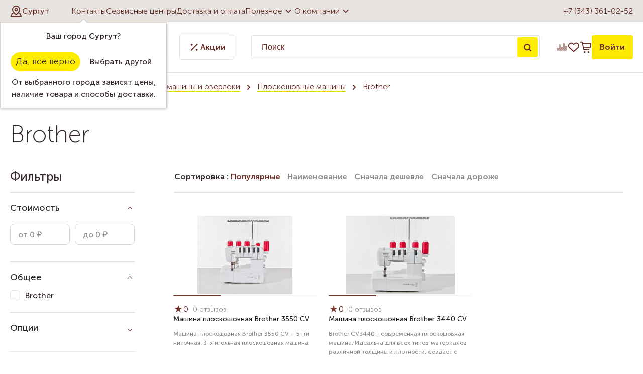

--- FILE ---
content_type: text/html; charset=UTF-8
request_url: https://sur.nadel.ru/catalog/bytovye_mashiny_i_overloki/ploskoshovnye_mashiny/brother_2/
body_size: 69438
content:
<!DOCTYPE html>
<html lang="ru">

<head>        <title>Brother в Сургуте - Плоскошовные машины</title>
    <link rel="apple-touch-icon-precomposed" sizes="57x57"
        href="/bitrix/templates/template.nadel/img/favicon/apple-touch-icon-57x57.png" />
    <link rel="apple-touch-icon-precomposed" sizes="114x114"
        href="/bitrix/templates/template.nadel/img/favicon/apple-touch-icon-114x114.png" />
    <link rel="apple-touch-icon-precomposed" sizes="72x72"
        href="/bitrix/templates/template.nadel/img/favicon/apple-touch-icon-72x72.png" />
    <link rel="apple-touch-icon-precomposed" sizes="144x144"
        href="/bitrix/templates/template.nadel/img/favicon/apple-touch-icon-144x144.png" />
    <link rel="apple-touch-icon-precomposed" sizes="60x60"
        href="/bitrix/templates/template.nadel/img/favicon/apple-touch-icon-60x60.png" />
    <link rel="apple-touch-icon-precomposed" sizes="120x120"
        href="/bitrix/templates/template.nadel/img/favicon/apple-touch-icon-120x120.png" />
    <link rel="apple-touch-icon-precomposed" sizes="76x76"
        href="/bitrix/templates/template.nadel/img/favicon/apple-touch-icon-76x76.png" />
    <link rel="apple-touch-icon-precomposed" sizes="152x152"
        href="/bitrix/templates/template.nadel/img/favicon/apple-touch-icon-152x152.png" />
    <link rel="icon" type="image/png" href="/bitrix/templates/template.nadel/img/favicon/favicon-196x196.png"
        sizes="196x196" />
    <link rel="icon" type="image/png" href="/bitrix/templates/template.nadel/img/favicon/favicon-96x96.png" sizes="96x96" />
    <link rel="icon" type="image/png" href="/bitrix/templates/template.nadel/img/favicon/favicon-32x32.png" sizes="32x32" />
    <link rel="icon" type="image/png" href="/bitrix/templates/template.nadel/img/favicon/favicon-16x16.png" sizes="16x16" />
    <link rel="icon" type="image/png" href="/bitrix/templates/template.nadel/img/favicon/favicon-128.png" sizes="128x128" />
    <meta name="application-name" content="Надэль" />
    <meta name="msapplication-TileColor" content="#6e312a" />
    <meta name="msapplication-TileImage" content="/bitrix/templates/template.nadel/img/favicon/mstile-144x144.png" />
    <meta name="msapplication-square70x70logo" content="/bitrix/templates/template.nadel/img/favicon/mstile-70x70.png" />
    <meta name="msapplication-square150x150logo" content="/bitrix/templates/template.nadel/img/favicon/mstile-150x150.png" />
    <meta name="msapplication-wide310x150logo" content="/bitrix/templates/template.nadel/img/favicon/mstile-310x150.png" />
    <meta name="msapplication-square310x310logo" content="/bitrix/templates/template.nadel/img/favicon/mstile-310x310.png" />
    <meta http-equiv="X-UA-Compatible" content="IE=edge">
    <meta name="cmsmagazine" content="e6fd439a227530d5512cab76bd319bb3">
    <meta content="True" name="HandheldFriendly">
    <meta name="viewport" content="width=device-width, initial-scale=1">
        <meta http-equiv="Content-Type" content="text/html; charset=UTF-8" />
<meta name="keywords" content="Brother" />
<meta name="description" content="Brother" />
<script type="text/javascript" data-skip-moving="true">(function(w, d, n) {var cl = "bx-core";var ht = d.documentElement;var htc = ht ? ht.className : undefined;if (htc === undefined || htc.indexOf(cl) !== -1){return;}var ua = n.userAgent;if (/(iPad;)|(iPhone;)/i.test(ua)){cl += " bx-ios";}else if (/Windows/i.test(ua)){cl += ' bx-win';}else if (/Macintosh/i.test(ua)){cl += " bx-mac";}else if (/Linux/i.test(ua) && !/Android/i.test(ua)){cl += " bx-linux";}else if (/Android/i.test(ua)){cl += " bx-android";}cl += (/(ipad|iphone|android|mobile|touch)/i.test(ua) ? " bx-touch" : " bx-no-touch");cl += w.devicePixelRatio && w.devicePixelRatio >= 2? " bx-retina": " bx-no-retina";var ieVersion = -1;if (/AppleWebKit/.test(ua)){cl += " bx-chrome";}else if (/Opera/.test(ua)){cl += " bx-opera";}else if (/Firefox/.test(ua)){cl += " bx-firefox";}ht.className = htc ? htc + " " + cl : cl;})(window, document, navigator);</script>


<link href="/bitrix/js/ui/design-tokens/dist/ui.design-tokens.min.css?167507554422029" type="text/css"  rel="stylesheet" />
<link href="/bitrix/js/ui/fonts/opensans/ui.font.opensans.min.css?16645176642320" type="text/css"  rel="stylesheet" />
<link href="/bitrix/js/main/popup/dist/main.popup.bundle.min.css?167507553025089" type="text/css"  rel="stylesheet" />
<link href="/bitrix/cache/css/s2/template.nadel/page_1ade3e8af5a3416dc9a7f610ae77197f/page_1ade3e8af5a3416dc9a7f610ae77197f_v1.css?176959268950947" type="text/css"  rel="stylesheet" />
<link href="/bitrix/cache/css/s2/template.nadel/default_851ca443ead47c92b862356e442ea545/default_851ca443ead47c92b862356e442ea545_v1.css?17695873194026" type="text/css"  rel="stylesheet" />
<link href="/bitrix/cache/css/s2/template.nadel/template_f57e0d262c143eede69aee2ed4bd513e/template_f57e0d262c143eede69aee2ed4bd513e_v1.css?1769587319134846" type="text/css"  data-template-style="true" rel="stylesheet" />







<meta property="ya:interaction" content="XML_FORM" />
<meta property="ya:interaction:url" content="https://sur.nadel.ru/catalog/bytovye_mashiny_i_overloki/ploskoshovnye_mashiny/brother_2/index.php?mode=xml" />



            <meta name="google-site-verification" content="ftjXPeBtvehJHUay2jZwrkw04NLaWWRQiOAXSXLdgxQ" />
</head>

<body>

            

    <a class="b-up_button" href="#top" title="Наверх" ><span style=""></span></a>

             
    


            

<!-- Yandex.Metrika counter -->
<noscript><div><img src="https://mc.yandex.ru/watch/193120" style="position:absolute; left:-9999px;" alt="" /></div></noscript>
<!-- /Yandex.Metrika counter -->
                    <div class="l-page l-page--catalog">
                <div class="l-page-holder">
            <div class="header__holder">

                <header class="header">
                    <div class="header-top__holder">
                        <div class="l-wrapper">
                            <div class="header-top">
                                <div class="header-top__location">
                                    <!--'start_frame_cache_sG9cpy'--><div class="location-current">
	<div role="button" class="g-ajax-data location-current__cityname-holder" data-href="/bitrix/components/ma/regions.location/get-cities-list-nadel.php">
		<div class="location-current__ico">
			<svg width="24" height="24" viewBox="0 0 24 24" fill="none" xmlns="http://www.w3.org/2000/svg">
				<g clip-path="url(#clip0_642_2475)">
					<path d="M19.0716 8.85707C19.0716 13.5714 12.0001 19.0714 12.0001 19.0714C12.0001 19.0714 4.92871 13.5714 4.92871 8.85707C4.92871 5.0055 8.14857 1.78564 12.0001 1.78564C15.8517 1.78564 19.0716 5.0055 19.0716 8.85707Z" stroke="#6E312A" stroke-width="2" stroke-linecap="round" stroke-linejoin="round"/>
					<path d="M12.0007 11.2143C13.3025 11.2143 14.3578 10.159 14.3578 8.85714C14.3578 7.55532 13.3025 6.5 12.0007 6.5C10.6989 6.5 9.64355 7.55532 9.64355 8.85714C9.64355 10.159 10.6989 11.2143 12.0007 11.2143Z" stroke="#6E312A" stroke-width="2" stroke-linecap="round" stroke-linejoin="round"/>
					<path d="M18.4076 16.7144H19.8576L22.2147 22.2144H1.78613L4.14328 16.7144H5.59323" stroke="#6E312A" stroke-width="2" stroke-linecap="round" stroke-linejoin="round"/>
				</g>
				<defs>
					<clipPath id="clip0_642_2475">
						<rect width="24" height="24" fill="white"/>
					</clipPath>
				</defs>
			</svg>
		</div>
		<span class="location-current__cityname">Сургут</span>
	</div>
			<div class="location-confirm__holder" id="location-confirm">
			<div class="location-confirm">
				<div class="location-confirm__detected-city">
					Ваш город <span class="location-confirm__city">Сургут</span>?
				</div>
				<div class="location-confirm__buttons-holder">
					<span role="button" class="location-confirm__button b-yes g-button" >Да, все верно</span>
					<span role="button" class="location-confirm__button b-no g-ajax-data g-button-3" data-href="/bitrix/components/ma/regions.location/get-cities-list.php">Выбрать другой</span>
				</div>
				<div class="location-confirm__description">
					От выбранного города зависят цены, наличие товара и способы доставки.				</div>
			</div>
		</div>
				
	</div>
<!--'end_frame_cache_sG9cpy'-->                                </div>
                                <div class="header-top__menu">
                                    
<nav>
	<ul class="deep-1">

	
		
			
			
				
											<li class="deep-1 b-list-wherebuy deep-1-first">
							<a 
								href="/wherebuy/"
								class="no-border 
								deep-1								 b-list-a-wherebuy deep-1-first "
							>
															<span class="ico"></span>
								Контакты							</a>
						</li>
					
				
			
		
		

	
		
			
			
				
											<li class="deep-1 b-list-service">
							<a 
								href="/service/"
								class="no-border 
								deep-1								 b-list-a-service "
							>
															<span class="ico"></span>
								Сервисные центры							</a>
						</li>
					
				
			
		
		

	
		
			
			
				
											<li class="deep-1 b-list-delivery-and-payment">
							<a 
								href="/delivery-and-payment/"
								class="no-border 
								deep-1								 b-list-a-delivery-and-payment "
							>
															<span class="ico"></span>
								Доставка и оплата							</a>
						</li>
					
				
			
		
		

	
		
			
			
									<li class="deep-1 b-list-useful">
						<a href="/useful/"class="no-border submenuLink deep-1 b-list-a-useful ">
							Полезное							<svg width="24" height="24" viewBox="0 0 24 24" fill="none" xmlns="http://www.w3.org/2000/svg">
								<g clip-path="url(#clip0_642_2492)">
									<path d="M6.70538 9.29462C7.09466 8.90534 7.72569 8.905 8.11538 9.29385L12 13.17L15.8846 9.29385C16.2743 8.905 16.9053 8.90534 17.2946 9.29462C17.6842 9.68419 17.6842 10.3158 17.2946 10.7054L12 16L6.70538 10.7054C6.31581 10.3158 6.31581 9.68419 6.70538 9.29462Z" fill="#6E312A"/>
								</g>
								<defs>
									<clipPath id="clip0_642_2492">
										<rect width="24" height="24" fill="white" transform="matrix(0 -1 -1 0 24 24)"/>
									</clipPath>
								</defs>
							</svg>
						</a>
              <ul class="deep-2">
				
			
		
		

	
		
			
			
				
											<li class="deep-2 b-list-useful-stati deep-2-first">
							<a href="/useful/stati/"class="no-border deep-2 b-list-a-useful-stati deep-2-first"><span class="ico"></span>Статьи</a>
						</li>
					
				
			
		
		

	
		
			
			
				
											<li class="deep-2 b-list-useful-howbuy">
							<a href="/useful/howbuy/"class="no-border deep-2 b-list-a-useful-howbuy"><span class="ico"></span>Как купить выгодно</a>
						</li>
					
				
			
		
		

	
		
			
			
				
											<li class="deep-2 b-list-bonus-program">
							<a href="/bonus-program/"class="no-border deep-2 b-list-a-bonus-program"><span class="ico"></span>Бонусная система</a>
						</li>
					
				
			
		
		

	
		
			
			
				
											<li class="deep-2 b-list-useful-howselect">
							<a href="/useful/howselect/"class="no-border deep-2 b-list-a-useful-howselect"><span class="ico"></span>Как выбрать</a>
						</li>
					
				
			
		
		

	
		
			
			
				
											<li class="deep-2 b-list-useful-information-and-training">
							<a href="/useful/information-and-training/"class="no-border deep-2 b-list-a-useful-information-and-training"><span class="ico"></span>Информация и обучение</a>
						</li>
					
				
			
		
		

	
		
			
			
				
											<li class="deep-2 b-list-useful-termins deep-2-last">
							<a href="/useful/termins/"class="no-border deep-2 b-list-a-useful-termins deep-2-last"><span class="ico"></span>Словарь</a>
						</li>
					
				
			
		
		

	
		
							</ul></li>			
			
									<li class="deep-1 b-list-about deep-1-last">
						<a href="/about/"class="no-border submenuLink deep-1 b-list-a-about deep-1-last ">
							О компании							<svg width="24" height="24" viewBox="0 0 24 24" fill="none" xmlns="http://www.w3.org/2000/svg">
								<g clip-path="url(#clip0_642_2492)">
									<path d="M6.70538 9.29462C7.09466 8.90534 7.72569 8.905 8.11538 9.29385L12 13.17L15.8846 9.29385C16.2743 8.905 16.9053 8.90534 17.2946 9.29462C17.6842 9.68419 17.6842 10.3158 17.2946 10.7054L12 16L6.70538 10.7054C6.31581 10.3158 6.31581 9.68419 6.70538 9.29462Z" fill="#6E312A"/>
								</g>
								<defs>
									<clipPath id="clip0_642_2492">
										<rect width="24" height="24" fill="white" transform="matrix(0 -1 -1 0 24 24)"/>
									</clipPath>
								</defs>
							</svg>
						</a>
              <ul class="deep-2">
				
			
		
		

	
		
			
			
				
											<li class="deep-2 b-list-about-news deep-2-first">
							<a href="/about/news/"class="no-border deep-2 b-list-a-about-news deep-2-first"><span class="ico"></span>Новости</a>
						</li>
					
				
			
		
		

	
		
			
			
				
											<li class="deep-2 b-list-about-vizit-prezidenta-kompanii-janome">
							<a href="/about/vizit-prezidenta-kompanii-janome/"class="no-border deep-2 b-list-a-about-vizit-prezidenta-kompanii-janome"><span class="ico"></span>Визит президента Компании Janome</a>
						</li>
					
				
			
		
		

	
		
			
			
				
											<li class="deep-2 b-list-about-vacancy">
							<a href="/about/vacancy/"class="no-border deep-2 b-list-a-about-vacancy"><span class="ico"></span>Вакансии</a>
						</li>
					
				
			
		
		

	
		
			
			
				
											<li class="deep-2 b-list-about-personal">
							<a href="/about/personal/"class="no-border deep-2 b-list-a-about-personal"><span class="ico"></span>Сотрудники</a>
						</li>
					
				
			
		
		

	
		
			
			
				
											<li class="deep-2 b-list-about-progress">
							<a href="/about/progress/"class="no-border deep-2 b-list-a-about-progress"><span class="ico"></span>Достижения</a>
						</li>
					
				
			
		
		

	
		
			
			
				
											<li class="deep-2 b-list-about-contactsim deep-2-last">
							<a href="/about/contactsim/"class="no-border deep-2 b-list-a-about-contactsim deep-2-last"><span class="ico"></span>Контакты интернет-магазина</a>
						</li>
					
				
			
		
		

	
			</ul></li>	
	</ul>
</nav>
	
                                </div>
                                <div class="header-top__phone">
                                    <a href="tel:+73433610252">+7 (343) 361-02-52</a>
                                </div>
                            </div>
                        </div>
                    </div>
                    <div class="header-bottom__holder">
                        <div class="l-wrapper">
                            <div class="header-bottom">
                                <div class="header-bottom__catalog">
                                    <div class="catalog-top">
	<a href="/" class="catalog-top__logo">
		<svg width="147" height="40" viewBox="0 0 147 40" fill="none" xmlns="http://www.w3.org/2000/svg">
			<path d="M16.6534 0.166125C18.2962 -0.0609924 19.956 0.014998 21.609 0.00304444C22.8906 -0.000370852 24.1876 0.0482971 25.4342 0.371896C26.113 0.548638 26.6056 1.12497 26.8763 1.74741C27.1794 2.4723 27.3186 3.25953 27.3467 4.04249C27.3578 5.03378 26.8276 5.932 26.171 6.63726C24.3011 8.64033 22.4313 10.6425 20.5588 12.6431C20.488 12.7233 20.4222 12.807 20.3573 12.8907C21.6013 12.8027 22.8394 12.6405 24.08 12.5227C24.4446 12.4731 24.8177 12.4774 25.1746 12.3843C25.4948 12.1717 25.6929 11.8251 25.9567 11.551C27.3723 9.97827 28.8119 8.42602 30.2489 6.87291C31.2299 5.83381 32.2058 4.78873 33.2407 3.80342C33.537 3.5541 33.8033 3.25099 34.162 3.08962C34.5129 2.93935 34.88 3.20489 35.0243 3.51909C35.3343 4.17483 35.3599 4.99877 34.9816 5.63316C34.7784 5.98494 34.4856 6.27182 34.2234 6.5792C33.1194 7.81895 32.0761 9.11249 31.0694 10.4317C30.6135 11.0601 30.1106 11.6577 29.7298 12.3382C31.0976 12.2196 32.4731 12.2896 33.8392 12.3989C33.7726 12.585 33.6941 12.766 33.5976 12.9385C32.7856 14.4463 32.0035 15.9704 31.1898 17.4766C31.0925 17.6789 30.8406 17.5935 30.6638 17.6089C29.1662 17.5261 27.6661 17.614 26.1736 17.7387C25.3906 18.683 24.6384 19.6649 24.0629 20.7518C23.5404 21.767 23.5276 22.9777 23.8614 24.0544C22.7002 24.7093 21.4775 25.2532 20.295 25.8705C20.0969 25.9542 19.7947 26.1412 19.6264 25.9251C19.2388 25.1524 18.9793 24.2918 19.0424 23.4192C19.1816 21.7961 19.8151 20.2344 20.7783 18.9263C20.9977 18.6224 21.2521 18.344 21.4588 18.0307C20.7953 18.017 20.137 18.1238 19.4762 18.1647C18.0827 18.2979 16.6842 18.3662 15.2882 18.4602C14.9458 18.4533 14.7084 18.7206 14.4779 18.9323C14.2166 19.1868 13.9383 19.4224 13.6813 19.6803C12.5141 20.9081 11.3478 22.1401 10.2728 23.4508C9.9808 23.8717 9.58548 24.3268 9.67684 24.8784C9.74087 25.3394 10.1157 25.6579 10.359 26.0285C9.11929 26.0618 7.80952 25.7715 6.8447 24.9535C6.4528 24.6171 6.10956 24.1296 6.17872 23.5874C6.25642 22.9897 6.60648 22.474 6.94801 21.9941C7.61827 21.1087 8.3295 20.2532 9.09197 19.4455C9.29945 19.1808 9.64354 18.981 9.74002 18.654C8.81448 18.5361 7.81379 18.5011 7.02144 17.9427C6.28203 17.4134 6.09761 16.3632 6.3862 15.5384C6.77725 14.4386 7.50471 13.5046 8.22704 12.6038C8.30645 12.4911 8.42598 12.4211 8.54723 12.3604C8.65054 12.7728 8.57967 13.2792 8.88193 13.6121C9.2337 13.8393 9.68452 13.8179 10.0858 13.8862C11.5117 13.9955 12.9666 14.0391 14.372 13.7266C14.7093 13.6395 15.085 13.5797 15.3317 13.309C17.2024 11.4204 19.0569 9.51464 20.9243 7.62257C21.4408 7.08381 21.8959 6.48955 22.3715 5.91492C22.6635 5.53582 22.9538 5.1166 23.0289 4.63419C23.0844 4.2918 22.754 4.05017 22.4518 4.00321C21.6953 3.86062 20.9208 3.95796 20.1609 4.01431C16.9062 4.31486 13.6924 5.02438 10.6024 6.08569C9.89798 6.34183 9.1876 6.6236 8.58394 7.07783C8.27571 7.29897 8.56601 7.68319 8.57113 7.97862C8.63261 8.1545 8.44392 8.20573 8.32609 8.26977C6.11212 9.2474 3.89901 10.2267 1.6859 11.2052C1.55868 11.2564 1.41097 11.3248 1.28289 11.2325C0.653623 10.8253 0.0491158 10.2122 0.0124013 9.41816C-0.0704196 8.11523 0.267695 6.80375 0.844026 5.63999C1.28033 4.81264 1.88996 4.04078 2.72329 3.58825C3.59932 3.1084 4.53511 2.74553 5.49054 2.45779C9.1338 1.36148 12.8881 0.678419 16.6534 0.166125Z" fill="#6E312A"/>
			<path d="M63.7888 1.19157C65.2984 0.949935 66.8463 0.996895 68.3508 1.25219C69.8919 1.52456 71.4305 2.09491 72.5917 3.17671C73.9374 4.41048 74.6904 6.17705 74.9534 7.95983C75.2804 10.0773 74.9636 12.2272 74.518 14.3029C73.9852 16.9668 72.8786 19.5411 71.153 21.6518C70.1967 22.83 69.068 23.8751 67.7787 24.6803C66.5321 25.4479 65.0986 25.9755 63.6197 25.9755C62.1068 26.0165 60.5784 25.4487 59.471 24.4156C58.3175 23.3568 57.6703 21.8422 57.4483 20.3121C57.2903 19.2209 57.4551 18.0956 57.882 17.0812C58.5301 15.5025 59.6939 14.1919 60.9959 13.1144C63.6966 10.9346 67.234 9.64016 70.7236 10.0782C70.9012 9.06553 70.8644 7.96325 70.3487 7.0488C70.0132 6.42465 69.4181 5.96615 68.7538 5.73647C67.935 5.43251 67.0248 5.44276 66.1889 5.67073C64.6554 6.08654 63.3533 7.21103 62.6455 8.62411C62.5798 8.78036 62.4491 8.92721 62.2622 8.87769C61.0446 8.78719 59.8031 8.33807 58.9476 7.43985C58.373 6.84388 58.0298 5.9892 58.1698 5.15758C58.2757 4.43951 58.6915 3.80171 59.2191 3.31673C60.4649 2.14102 62.1127 1.46138 63.7888 1.19157ZM68.32 13.5934C66.1855 14.3268 64.3079 15.7638 63.0016 17.6004C62.4935 18.3705 62.0572 19.2388 62.0239 20.1781C61.9975 20.7689 62.2758 21.3862 62.7984 21.6876C63.0297 21.8217 63.32 21.7602 63.5412 21.6338C64.395 21.1608 65.1857 20.57 65.8764 19.8801C66.7977 18.9366 67.6336 17.9069 68.3354 16.7901C68.7512 16.1147 69.2208 15.4658 69.5188 14.7255C69.699 14.2662 69.9466 13.7914 69.8783 13.2826C69.3404 13.2672 68.8187 13.4047 68.32 13.5934Z" fill="#6E312A"/>
			<path d="M85.6894 7.93079C86.9471 7.43558 88.3217 7.17345 89.6733 7.33397C91.8745 7.62769 93.9868 8.61727 95.5929 10.1567C96.2358 10.7937 96.6021 11.6765 96.6388 12.5782C96.7037 13.6062 96.5176 14.6256 96.3758 15.64C97.0922 15.5597 97.8086 15.4385 98.4891 15.1934C98.7503 15.1046 99.0227 14.9697 99.307 15.0346C99.6016 15.0901 99.8757 15.3369 99.8799 15.6519C99.8816 15.996 99.7681 16.329 99.7723 16.6731C99.7664 17.0761 99.7365 17.5218 99.4496 17.8343C99.0176 18.3483 98.3174 18.4772 97.6907 18.5942C97.041 18.7086 96.3861 18.7778 95.732 18.8572C95.4793 18.8683 95.3991 19.1424 95.3 19.3285C94.3087 21.51 92.6711 23.4072 90.6031 24.6299C89.5 25.3326 88.2235 25.7322 86.9283 25.8782C85.3683 26.0549 83.7742 26.0677 82.2297 25.7544C81.7951 25.6459 81.2905 25.529 81.0249 25.1354C80.8021 24.6897 81.0301 24.1944 81.1103 23.7411C81.3357 22.8949 81.4493 21.9591 82.0418 21.2726C82.4218 20.8304 83.0681 20.9098 83.5787 21.0122C84.4974 21.2206 85.4751 21.2837 86.3835 20.9909C87.0068 20.7979 87.5797 20.4547 88.0656 20.0201C87.0999 20.0338 86.0241 20.2148 85.172 19.6427C84.4658 19.1902 84.2532 18.3159 84.1533 17.5372C84.138 17.1769 84.0697 16.7107 84.4018 16.4656C84.7433 16.2043 85.1856 16.3418 85.5604 16.4417C86.2008 16.621 86.8685 16.6296 87.5285 16.6518C88.5437 16.6646 89.564 16.627 90.5664 16.4571C90.7389 16.4298 90.8183 16.2581 90.896 16.1224C91.3331 15.2156 91.8881 14.3481 92.0905 13.3475C92.1827 12.8659 92.2783 12.3587 92.1588 11.8738C92.0444 11.4451 91.6328 11.148 91.1982 11.1224C90.1472 11.0251 89.1141 11.3905 88.2013 11.8823C87.2143 12.4322 86.2939 13.0922 85.3897 13.7684C84.5085 14.4736 83.583 15.1763 82.9853 16.154C82.5712 16.8396 81.8403 17.532 80.9703 17.3451C79.4377 17.0906 77.9341 16.6646 76.4911 16.0908C76.276 16.002 76.0676 15.821 76.0557 15.5734C76.0412 15.225 76.2632 14.933 76.4621 14.6692C77.3082 13.6156 78.285 12.6729 79.3122 11.7969C81.2025 10.1678 83.3456 8.80767 85.6894 7.93079Z" fill="#6E312A"/>
			<path d="M135.392 7.59013C136.039 7.10089 136.943 7.17688 137.627 7.55C138.776 8.13145 139.526 9.25509 140.009 10.4146C138.729 11.2752 137.361 12.0121 136.162 12.9872C134.912 14.0228 133.844 15.2899 133.102 16.7363C132.762 17.357 132.506 18.029 132.4 18.73C132.235 19.7042 132.403 20.7143 132.779 21.6202C132.942 21.9523 133.173 22.3118 133.549 22.4193C133.918 22.4629 134.2 22.1632 134.47 21.9574C134.627 21.8046 134.906 21.6441 134.817 21.3837C134.648 20.8534 134.462 20.3215 134.429 19.7622C134.292 18.3995 134.816 17.0351 135.676 15.9926C136.248 15.3027 137.011 14.7529 137.882 14.5146C138.495 14.3464 139.183 14.2704 139.768 14.5744C140.525 14.8869 141.103 15.5691 141.301 16.3623C141.535 17.3297 141.525 18.356 141.275 19.3183C141.15 19.8485 140.891 20.33 140.689 20.8321C141.248 20.8927 141.852 20.8466 142.317 20.4982C142.767 20.2114 142.977 19.6547 143.472 19.4267C143.801 19.2602 144.22 19.2286 144.538 19.4386C144.899 19.6623 145.025 20.12 144.996 20.523C144.936 21.3162 144.566 22.0599 144.056 22.6601C143.618 23.169 143.115 23.654 142.481 23.9016C141.789 24.191 141.023 24.1791 140.288 24.162C139.619 24.1466 138.965 23.9955 138.323 23.8196C138.194 23.7624 138.1 23.8948 138.007 23.9545C137.071 24.7793 136.021 25.5307 134.806 25.8722C133.997 26.1002 133.12 25.9269 132.4 25.517C130.548 24.4625 129.123 22.6465 128.629 20.5648C128.381 19.5334 128.206 18.4533 128.39 17.3963C128.441 17.0727 128.532 16.7568 128.588 16.434C127.542 16.6279 126.5 16.8763 125.435 16.9301C124.762 16.9873 124.283 16.3376 124.221 15.7296C124.282 15.3608 124.508 14.9808 124.872 14.8434C125.449 14.6094 126.036 14.4028 126.623 14.1962C127.927 13.7325 129.049 12.8975 130.169 12.1069C131.447 11.1788 132.639 10.1396 133.829 9.10311C134.368 8.61813 134.824 8.0418 135.392 7.59013Z" fill="#6E312A"/>
			<path d="M115.083 7.9436C115.602 7.54316 116.32 7.29299 116.956 7.56023C117.723 7.90774 118.383 8.467 118.92 9.11078C119.195 9.42157 119.376 9.84763 119.281 10.266C119.024 11.341 118.264 12.1914 117.873 13.2091C117.502 14.174 117.067 15.1277 116.918 16.1591C116.828 16.6082 116.833 17.1085 117.09 17.5039C117.283 17.7566 117.61 17.8642 117.917 17.8889C118.486 17.9205 119.055 17.7421 119.533 17.4373C120.345 16.931 120.973 16.1898 121.542 15.4325C121.902 14.9945 122.148 14.4514 122.602 14.0988C123.079 13.7266 123.835 13.8691 124.157 14.3763C124.415 14.7938 124.262 15.313 124.044 15.7125C123.322 17.0684 122.628 18.4508 121.687 19.6726C120.874 20.7236 120.06 21.7978 119.02 22.6371C118.428 23.1348 117.791 23.6241 117.025 23.8111C115.475 24.203 113.719 23.6497 112.684 22.4262C112.182 21.8302 111.763 21.1429 111.573 20.3813C111.402 19.6948 111.522 18.981 111.676 18.3039C111.889 17.3707 112.283 16.4904 112.514 15.5623C111.483 16.4682 110.646 17.573 109.859 18.6924C108.835 20.1669 107.902 21.7013 106.972 23.2347C106.526 23.9417 106.143 24.7067 105.531 25.289C105.103 25.7031 104.526 25.9832 103.922 25.9721C103.319 25.9917 102.748 25.7492 102.236 25.4538C101.454 25.0021 100.791 24.3097 100.468 23.4576C100.063 22.4142 100.058 21.2624 100.196 20.1652C100.313 19.2226 100.625 18.2954 101.173 17.5141C101.544 16.9967 102.156 16.6031 102.813 16.6629C103.088 16.6919 103.436 16.7585 103.541 17.0565C103.662 17.4595 103.566 17.8898 103.597 18.3039C103.588 18.9545 103.858 19.559 104.137 20.1319C104.342 20.558 104.59 20.9627 104.86 21.3503C105.448 20.7826 105.75 20.015 106.115 19.302C107.536 16.335 109.462 13.6267 111.659 11.1856C112.739 10.044 113.828 8.89647 115.083 7.9436Z" fill="#6E312A"/>
			<path d="M42.0223 8.91099C43.2287 8.17243 44.5837 7.53121 46.0301 7.56963C46.6525 7.585 47.2741 7.75064 47.8206 8.05034C48.1937 8.26721 48.5429 8.6224 48.5608 9.07834C48.5822 9.56843 48.227 9.94582 48.0238 10.3591C48.6471 10.7245 49.2738 11.1275 49.7092 11.7167C49.9475 12.0659 49.9423 12.5141 49.8621 12.9129C49.5914 14.2056 49.2337 15.4777 48.9451 16.7653C48.8793 17.0727 48.7794 17.3886 48.8426 17.7054C48.9254 18.1408 49.1432 18.5788 49.5299 18.8188C50.0371 19.1372 50.692 19.1799 51.2521 18.9836C51.8447 18.7914 52.3382 18.3893 52.777 17.959C53.3534 17.3971 54.0006 16.9019 54.4983 16.2633C54.6973 16.0251 54.9295 15.7732 55.2471 15.7091C55.6484 15.6477 56.1291 15.9132 56.1744 16.3435C56.2196 16.8473 55.9447 17.3049 55.7031 17.7259C55.0525 18.7778 54.4164 19.8408 53.7145 20.8594C53.0076 21.8157 52.2425 22.7686 51.2419 23.4328C50.055 24.2329 48.5062 24.4625 47.1409 24.0262C46.3563 23.7974 45.7287 23.1784 45.3701 22.4569C44.8698 21.5322 44.8074 20.4641 44.7434 19.4369C44.185 20.2677 43.6949 21.1446 43.0972 21.9506C42.1734 23.2706 41.124 24.536 39.7963 25.4683C39.179 25.9081 38.3816 26.0933 37.6404 25.9004C36.6449 25.6442 35.8167 24.9876 35.0593 24.3208C34.1218 23.4269 33.2236 22.4006 32.8479 21.1343C32.5875 20.2899 32.6635 19.3755 32.9418 18.5455C33.2714 17.5935 33.6915 16.6688 34.2473 15.827C35.1003 14.5718 36.1368 13.4499 37.2562 12.4287C38.7274 11.107 40.3232 9.92277 42.0223 8.91099ZM43.5028 13.4789C41.0532 14.2004 38.8597 15.8082 37.4765 17.9581C37.0342 18.7044 36.6594 19.5445 36.685 20.4291C36.6935 21.0353 37.0752 21.6509 37.6703 21.8328C38.0195 21.8626 38.3124 21.627 38.6001 21.4631C40.3923 20.3608 41.7687 18.7129 42.9145 16.9728C43.3995 16.2223 43.9075 15.4752 44.2405 14.641C44.3993 14.2389 44.5965 13.8273 44.5573 13.3825C44.2029 13.3594 43.8426 13.3722 43.5028 13.4789Z" fill="#6E312A"/>
			<path d="M0.609375 37.375V33.2637H4.20063V37.375H3.4125V33.9381H1.3975V37.375H0.609375ZM5.25522 39V33.2637H5.98647V33.6294C5.98647 33.8 5.9621 33.9381 5.9621 33.9381H5.97835C6.23835 33.4425 6.75835 33.1662 7.3596 33.1662C8.47272 33.1662 9.16335 34.0437 9.16335 35.3194C9.16335 36.6275 8.38335 37.4725 7.30272 37.4725C6.78272 37.4725 6.31147 37.2125 6.0271 36.7737H6.01085C6.01085 36.7737 6.04335 36.92 6.04335 37.1312V39H5.25522ZM6.01897 35.3356C6.01897 36.0669 6.42522 36.79 7.18085 36.79C7.83085 36.79 8.3671 36.2619 8.3671 35.3275C8.3671 34.4337 7.88772 33.8569 7.20522 33.8569C6.58772 33.8569 6.01897 34.2956 6.01897 35.3356ZM9.70436 35.3112C9.70436 34.0681 10.6956 33.1662 11.9144 33.1662C13.1412 33.1662 14.1325 34.0681 14.1325 35.3112C14.1325 36.5625 13.1412 37.4725 11.9225 37.4725C10.6956 37.4725 9.70436 36.5625 9.70436 35.3112ZM10.5087 35.3112C10.5087 36.1725 11.1425 36.79 11.9225 36.79C12.6944 36.79 13.3362 36.1725 13.3362 35.3112C13.3362 34.4581 12.6944 33.8487 11.9225 33.8487C11.1425 33.8487 10.5087 34.4581 10.5087 35.3112ZM15.6211 36.725H17.4411V33.9056H16.2061V34.125C16.2061 34.7425 16.1411 35.9125 15.6211 36.725ZM14.3048 36.725H14.8086C15.3854 35.9369 15.4504 34.6531 15.4504 34.0194V33.2637H18.2292V36.725H18.8142V38.35H18.0911V37.375H15.0442V38.35H14.3048V36.725ZM19.1372 36.2537C19.1372 34.9619 20.7378 34.8156 21.5909 34.8156H21.8022V34.7344C21.8022 34.06 21.4122 33.8325 20.9003 33.8325C20.494 33.8325 20.0797 33.995 19.7465 34.2306L19.4297 33.6537C19.7628 33.3775 20.3884 33.1662 20.9653 33.1662C21.9972 33.1662 22.5903 33.735 22.5903 34.775V37.375H21.8509V36.9606C21.8509 36.7737 21.8753 36.6356 21.8753 36.6356H21.859C21.6234 37.1069 21.1197 37.4725 20.5103 37.4725C19.7953 37.4725 19.1372 37.0256 19.1372 36.2537ZM19.9253 36.1887C19.9253 36.5137 20.1853 36.8469 20.6972 36.8469C21.3878 36.8469 21.8022 36.1481 21.8022 35.5387V35.3844H21.599C21.014 35.3844 19.9253 35.4331 19.9253 36.1887ZM25.7052 32.4512V31.6306H26.347V32.4512H25.7052ZM24.3402 32.4512V31.6306H24.9902V32.4512H24.3402ZM23.3245 35.3194C23.3245 34.0112 24.2183 33.1662 25.3883 33.1662C26.5502 33.1662 27.1677 34.0356 27.1677 35.0919C27.1677 35.1975 27.1514 35.3112 27.1352 35.425H24.1452C24.1858 36.3106 24.8195 36.79 25.5589 36.79C25.9977 36.79 26.4445 36.6031 26.7695 36.3106L27.1027 36.8875C26.7045 37.2531 26.0789 37.4725 25.5102 37.4725C24.2183 37.4725 23.3245 36.5381 23.3245 35.3194ZM24.1695 34.8562H26.3714C26.347 34.1494 25.9083 33.7756 25.372 33.7756C24.7627 33.7756 24.2833 34.1737 24.1695 34.8562ZM27.7822 37.375L28.1397 33.2637H29.0172L30.0654 35.5875C30.1791 35.8312 30.2929 36.14 30.2929 36.14H30.3091C30.3091 36.14 30.431 35.8394 30.5366 35.5875L31.6091 33.2637H32.4704L32.8279 37.375H32.0641L31.8854 34.9294C31.8772 34.6856 31.8935 34.2225 31.8935 34.2225H31.8772C31.8772 34.2225 31.7716 34.5069 31.6172 34.8237L30.6422 36.8794H29.9679L28.9929 34.8319C28.8629 34.5312 28.7329 34.2225 28.7329 34.2225H28.7166C28.7166 34.2225 28.741 34.6856 28.7247 34.9294L28.546 37.375H27.7822ZM35.5942 37.375V33.2637H36.3498V36.6925H37.8692V33.2637H38.6329V36.6925H40.1523V33.2637H40.9079V37.375H35.5942ZM41.9618 37.375V33.2637H43.6599C44.4887 33.2637 45.0331 33.6294 45.0331 34.32C45.0331 34.7181 44.8218 35.0594 44.4481 35.2219V35.23C44.9599 35.3519 45.2281 35.75 45.2281 36.205C45.2281 36.9687 44.6106 37.375 43.7168 37.375H41.9618ZM42.7499 35.0025H43.5218C43.9931 35.0025 44.2287 34.7587 44.2287 34.3769C44.2287 34.0031 43.9931 33.8081 43.4974 33.8081H42.7499V35.0025ZM42.7499 36.8225H43.5949C44.1637 36.8225 44.4318 36.5625 44.4318 36.1806C44.4318 35.7744 44.1312 35.5306 43.5868 35.5306H42.7499V36.8225ZM45.7524 35.3194C45.7524 34.0112 46.6461 33.1662 47.8161 33.1662C48.978 33.1662 49.5955 34.0356 49.5955 35.0919C49.5955 35.1975 49.5793 35.3112 49.563 35.425H46.573C46.6136 36.3106 47.2474 36.79 47.9868 36.79C48.4255 36.79 48.8724 36.6031 49.1974 36.3106L49.5305 36.8875C49.1324 37.2531 48.5068 37.4725 47.938 37.4725C46.6461 37.4725 45.7524 36.5381 45.7524 35.3194ZM46.5974 34.8562H48.7993C48.7749 34.1494 48.3361 33.7756 47.7999 33.7756C47.1905 33.7756 46.7111 34.1737 46.5974 34.8562ZM52.1926 32.7925C51.567 32.7925 50.9901 32.4187 50.9901 31.7525V31.6306H51.6238V31.7444C51.6238 32.1019 51.9082 32.2806 52.1926 32.2806C52.477 32.2806 52.7695 32.1019 52.7695 31.7362V31.6306H53.3951V31.7525C53.3951 32.4187 52.8263 32.7925 52.1926 32.7925ZM50.3807 37.375V33.2637H51.1363V35.7175C51.1363 35.9369 51.1201 36.2294 51.112 36.27H51.1282C51.1607 36.1969 51.3557 35.9125 51.4938 35.7175L53.2651 33.2637H54.0288V37.375H53.2651V34.9212C53.2651 34.7262 53.2895 34.4419 53.2895 34.3769H53.2732C53.2488 34.45 53.0457 34.7262 52.9157 34.9212L51.1363 37.375H50.3807ZM55.0742 37.375V33.2637H55.8623V34.9375H57.9423V33.2637H58.7304V37.375H57.9423V35.6119H55.8623V37.375H55.0742ZM59.5804 38.2281C59.5804 38.2281 59.8079 38.4069 60.0516 38.4069C60.3766 38.4069 60.6447 38.1713 60.7991 37.7975L61.0022 37.3262L59.2797 33.2637H60.1654L61.1972 35.9531C61.2785 36.1562 61.3516 36.4487 61.3516 36.4487H61.3679C61.3679 36.4487 61.4329 36.1725 61.506 35.9612L62.5054 33.2637H63.3585L61.4247 38.1144C61.181 38.7563 60.6691 39.0813 60.0922 39.0813C59.6372 39.0813 59.3041 38.8294 59.3041 38.8294L59.5804 38.2281ZM63.9691 37.375V33.2637H64.7573V34.9863H65.5048C65.651 33.9219 66.5204 33.1662 67.601 33.1662C68.7954 33.1662 69.746 34.0681 69.746 35.3112C69.746 36.5625 68.7954 37.4725 67.6091 37.4725C66.5204 37.4725 65.651 36.7087 65.5048 35.6362H64.7573V37.375H63.9691ZM66.2685 35.3112C66.2685 36.1725 66.8616 36.79 67.6091 36.79C68.3485 36.79 68.9416 36.1725 68.9416 35.3112C68.9416 34.4581 68.3485 33.8487 67.6091 33.8487C66.8616 33.8487 66.2685 34.4581 66.2685 35.3112ZM73.3952 37.375V33.9381H71.9652V33.2637H75.6133V33.9381H74.1752V37.375H73.3952ZM75.8216 35.3194C75.8216 34.0112 76.7153 33.1662 77.8853 33.1662C79.0472 33.1662 79.6647 34.0356 79.6647 35.0919C79.6647 35.1975 79.6484 35.3112 79.6322 35.425H76.6422C76.6828 36.3106 77.3166 36.79 78.0559 36.79C78.4947 36.79 78.9416 36.6031 79.2666 36.3106L79.5997 36.8875C79.2016 37.2531 78.5759 37.4725 78.0072 37.4725C76.7153 37.4725 75.8216 36.5381 75.8216 35.3194ZM76.6666 34.8562H78.8684C78.8441 34.1494 78.4053 33.7756 77.8691 33.7756C77.2597 33.7756 76.7803 34.1737 76.6666 34.8562ZM79.9469 37.375L81.3525 35.2625L80.0281 33.2637H80.93L81.6938 34.515C81.7506 34.6206 81.8238 34.7587 81.8238 34.7587H81.84C81.84 34.7587 81.9213 34.6206 81.9781 34.515L82.7419 33.2637H83.6438L82.3194 35.2625L83.725 37.375H82.8313L81.97 36.0019C81.905 35.9044 81.84 35.7825 81.84 35.7825H81.8238C81.8238 35.7825 81.7669 35.9044 81.7019 36.0019L80.8406 37.375H79.9469ZM84.3102 37.375V33.2637H85.0983V34.9375H87.1783V33.2637H87.9665V37.375H87.1783V35.6119H85.0983V37.375H84.3102ZM89.0195 37.375V33.2637H89.7752V35.7175C89.7752 35.9369 89.7589 36.2294 89.7508 36.27H89.767C89.7995 36.1969 89.9945 35.9125 90.1327 35.7175L91.9039 33.2637H92.6677V37.375H91.9039V34.9212C91.9039 34.7262 91.9283 34.4419 91.9283 34.3769H91.912C91.8877 34.45 91.6845 34.7262 91.5545 34.9212L89.7752 37.375H89.0195ZM93.713 37.375V33.2637H94.5011V34.9212H95.078L96.1992 33.2637H97.093L95.7199 35.2219V35.2381L97.2555 37.375H96.3211L95.0942 35.5956H94.5011V37.375H93.713ZM97.5924 38.2281C97.5924 38.2281 97.8199 38.4069 98.0636 38.4069C98.3886 38.4069 98.6567 38.1713 98.8111 37.7975L99.0142 37.3262L97.2917 33.2637H98.1774L99.2092 35.9531C99.2905 36.1562 99.3636 36.4487 99.3636 36.4487H99.3799C99.3799 36.4487 99.4449 36.1725 99.518 35.9612L100.517 33.2637H101.37L99.4367 38.1144C99.193 38.7563 98.6811 39.0813 98.1042 39.0813C97.6492 39.0813 97.3161 38.8294 97.3161 38.8294L97.5924 38.2281ZM103.582 35.3194C103.582 34.1006 104.492 33.1662 105.784 33.1662C106.328 33.1662 106.937 33.3531 107.327 33.7675L106.954 34.32C106.677 34.0437 106.247 33.8487 105.816 33.8487C104.987 33.8487 104.386 34.4744 104.386 35.3112C104.386 36.1481 104.987 36.79 105.841 36.79C106.296 36.79 106.791 36.5706 107.108 36.2375L107.425 36.8144C107.051 37.2125 106.426 37.4725 105.784 37.4725C104.484 37.4725 103.582 36.5544 103.582 35.3194ZM109.837 37.375V36.6762H111.105V32.9712C111.105 32.7925 111.113 32.6219 111.113 32.6219H111.097C111.097 32.6219 111.032 32.7437 110.82 32.955L110.284 33.475L109.797 32.9712L111.17 31.6387H111.885V36.6762H113.144V37.375H109.837ZM113.909 37.2369L114.169 36.5381C114.364 36.6356 114.681 36.7331 114.99 36.7331C116.046 36.7331 116.59 35.7581 116.712 34.8075H116.696C116.46 35.1325 115.932 35.3438 115.429 35.3438C114.34 35.3438 113.617 34.5231 113.617 33.4587C113.617 32.3294 114.389 31.5412 115.461 31.5412C116.688 31.5412 117.606 32.6056 117.606 34.2469C117.606 35.7175 116.802 37.4725 115.022 37.4725C114.657 37.4725 114.259 37.4075 113.909 37.2369ZM115.591 34.6694C116.241 34.6694 116.769 34.2712 116.769 33.865C116.769 33.1175 116.2 32.2806 115.469 32.2806C114.811 32.2806 114.421 32.7844 114.421 33.4587C114.421 34.1575 114.86 34.6694 115.591 34.6694ZM118.595 37.2369L118.855 36.5381C119.05 36.6356 119.367 36.7331 119.675 36.7331C120.732 36.7331 121.276 35.7581 121.398 34.8075H121.382C121.146 35.1325 120.618 35.3438 120.114 35.3438C119.025 35.3438 118.302 34.5231 118.302 33.4587C118.302 32.3294 119.074 31.5412 120.147 31.5412C121.373 31.5412 122.292 32.6056 122.292 34.2469C122.292 35.7175 121.487 37.4725 119.708 37.4725C119.342 37.4725 118.944 37.4075 118.595 37.2369ZM120.277 34.6694C120.927 34.6694 121.455 34.2712 121.455 33.865C121.455 33.1175 120.886 32.2806 120.155 32.2806C119.497 32.2806 119.107 32.7844 119.107 33.4587C119.107 34.1575 119.545 34.6694 120.277 34.6694ZM122.996 36.6762L123.451 36.0912C123.695 36.3919 124.117 36.7087 124.71 36.7087C125.385 36.7087 125.961 36.2456 125.961 35.5469C125.961 34.8562 125.401 34.3687 124.661 34.3687C124.328 34.3687 123.963 34.4744 123.695 34.6531L123.223 34.4825L123.508 31.6387H126.408V32.3375H124.206L124.076 33.5481C124.06 33.7269 124.028 33.8406 124.028 33.8406H124.044C124.182 33.7675 124.515 33.67 124.791 33.67C126.002 33.67 126.79 34.5069 126.79 35.5469C126.79 36.6437 125.913 37.4725 124.759 37.4725C124.085 37.4725 123.426 37.1962 122.996 36.6762ZM129.492 37.375V33.2637H132.067V33.9381H130.28V37.375H129.492ZM132.266 35.3112C132.266 34.0681 133.258 33.1662 134.476 33.1662C135.703 33.1662 136.695 34.0681 136.695 35.3112C136.695 36.5625 135.703 37.4725 134.485 37.4725C133.258 37.4725 132.266 36.5625 132.266 35.3112ZM133.071 35.3112C133.071 36.1725 133.705 36.79 134.485 36.79C135.256 36.79 135.898 36.1725 135.898 35.3112C135.898 34.4581 135.256 33.8487 134.485 33.8487C133.705 33.8487 133.071 34.4581 133.071 35.3112ZM138.183 36.725H140.003V33.9056H138.768V34.125C138.768 34.7425 138.703 35.9125 138.183 36.725ZM136.867 36.725H137.371C137.948 35.9369 138.013 34.6531 138.013 34.0194V33.2637H140.791V36.725H141.376V38.35H140.653V37.375H137.606V38.35H136.867V36.725ZM141.699 36.2537C141.699 34.9619 143.3 34.8156 144.153 34.8156H144.364V34.7344C144.364 34.06 143.974 33.8325 143.462 33.8325C143.056 33.8325 142.642 33.995 142.309 34.2306L141.992 33.6537C142.325 33.3775 142.951 33.1662 143.527 33.1662C144.559 33.1662 145.152 33.735 145.152 34.775V37.375H144.413V36.9606C144.413 36.7737 144.437 36.6356 144.437 36.6356H144.421C144.186 37.1069 143.682 37.4725 143.072 37.4725C142.357 37.4725 141.699 37.0256 141.699 36.2537ZM142.487 36.1887C142.487 36.5137 142.747 36.8469 143.259 36.8469C143.95 36.8469 144.364 36.1481 144.364 35.5387V35.3844H144.161C143.576 35.3844 142.487 35.4331 142.487 36.1887Z" fill="#6E312A"/>
		</svg>
	</a>
<!--	<div class="catalog-top__btn">-->
<!--		<svg width="25" height="24" viewBox="0 0 25 24" fill="none" xmlns="http://www.w3.org/2000/svg">-->
<!--			<path d="M3.6665 14.5C3.6665 14.7761 3.89036 15 4.1665 15H21.1665C21.4426 15 21.6665 14.7761 21.6665 14.5V13.5C21.6665 13.2239 21.4426 13 21.1665 13H4.1665C3.89036 13 3.6665 13.2239 3.6665 13.5V14.5ZM3.6665 18.5C3.6665 18.7761 3.89036 19 4.1665 19H21.1665C21.4426 19 21.6665 18.7761 21.6665 18.5V17.5C21.6665 17.2239 21.4426 17 21.1665 17H4.1665C3.89036 17 3.6665 17.2239 3.6665 17.5V18.5ZM3.6665 10.5C3.6665 10.7761 3.89036 11 4.1665 11H21.1665C21.4426 11 21.6665 10.7761 21.6665 10.5V9.5C21.6665 9.22386 21.4426 9 21.1665 9H4.1665C3.89036 9 3.6665 9.22386 3.6665 9.5V10.5ZM4.1665 5C3.89036 5 3.6665 5.22386 3.6665 5.5V6.5C3.6665 6.77614 3.89036 7 4.1665 7H21.1665C21.4426 7 21.6665 6.77614 21.6665 6.5V5.5C21.6665 5.22386 21.4426 5 21.1665 5H4.1665Z" fill="#6E312A"/>-->
<!--		</svg>-->
<!--		<span>Каталог</span>-->
<!--	</div>-->
	<div class="b-header-menu">
		

<nav>
	<ul class="deep-1">

	
		
			
			
									<li class="deep-1 b-list-catalog deep-1-first">
						<a href="/catalog/"class="no-border submenuLink deep-1 root-selected b-list-a-catalog deep-1-first "><span class="ico">
								<svg width="25" height="24" viewBox="0 0 25 24" fill="none" xmlns="http://www.w3.org/2000/svg">
			<path d="M3.6665 14.5C3.6665 14.7761 3.89036 15 4.1665 15H21.1665C21.4426 15 21.6665 14.7761 21.6665 14.5V13.5C21.6665 13.2239 21.4426 13 21.1665 13H4.1665C3.89036 13 3.6665 13.2239 3.6665 13.5V14.5ZM3.6665 18.5C3.6665 18.7761 3.89036 19 4.1665 19H21.1665C21.4426 19 21.6665 18.7761 21.6665 18.5V17.5C21.6665 17.2239 21.4426 17 21.1665 17H4.1665C3.89036 17 3.6665 17.2239 3.6665 17.5V18.5ZM3.6665 10.5C3.6665 10.7761 3.89036 11 4.1665 11H21.1665C21.4426 11 21.6665 10.7761 21.6665 10.5V9.5C21.6665 9.22386 21.4426 9 21.1665 9H4.1665C3.89036 9 3.6665 9.22386 3.6665 9.5V10.5ZM4.1665 5C3.89036 5 3.6665 5.22386 3.6665 5.5V6.5C3.6665 6.77614 3.89036 7 4.1665 7H21.1665C21.4426 7 21.6665 6.77614 21.6665 6.5V5.5C21.6665 5.22386 21.4426 5 21.1665 5H4.1665Z" fill="#6E312A"/>
		</svg>
							</span>Каталог<svg xmlns="http://www.w3.org/2000/svg" viewBox="0 0 10 6"><polyline class="b-menu-polyline" points="1 1 5 5 9 1"/></svg></a>
              <ul class="deep-2">
				
			
		
		

	
		
			
			
									<li class="deep-2 b-list-catalog-promyshlennoe_oborudovanie deep-2-last">
						<a href="/catalog/promyshlennoe_oborudovanie/"class="no-border submenuLink deep-2 b-list-a-catalog-promyshlennoe_oborudovanie deep-2-last"><span class="ico"><img src="/upload/uf/e74/svg_8.svg" class="menu-pic" alt="Промышленное оборудование"><img src="/upload/uf/3b2/svg_8_a.svg" class="menu-pic-active" alt="Промышленное оборудование"></span>Промышленное оборудование</a>
                        <ul class="deep-3 sticky"> 				
			
		
		

	
		
			
			
									<li class="deep-3 b-list-catalog-promyshlennoe_oborudovanie-promyshlennoe_shveynoe_oborudovanie deep-3-last">
						<a href="/catalog/promyshlennoe_oborudovanie/promyshlennoe_shveynoe_oborudovanie/"class="no-border submenuLink deep-3 b-list-a-catalog-promyshlennoe_oborudovanie-promyshlennoe_shveynoe_oborudovanie deep-3-last"><span class="ico"></span>Промышленное швейное оборудование</a>
                        <ul class="deep-4"> 				
			
		
		

	
		
			
			
				
											<li class="deep-4 b-list-catalog-promyshlennoe_oborudovanie-promyshlennoe_shveynoe_oborudovanie-vyshivalnye">
							<a href="/catalog/promyshlennoe_oborudovanie/promyshlennoe_shveynoe_oborudovanie/vyshivalnye/"class="no-border deep-4 b-list-a-catalog-promyshlennoe_oborudovanie-promyshlennoe_shveynoe_oborudovanie-vyshivalnye"><span class="ico"></span>Вышивальные</a>
						</li>
					
				
			
		
		

	
		
			
			
				
											<li class="deep-4 b-list-catalog-promyshlennoe_oborudovanie-promyshlennoe_shveynoe_oborudovanie-pryamostrochnye_shveynye_mashiny_chelnochnogo_stezhka">
							<a href="/catalog/promyshlennoe_oborudovanie/promyshlennoe_shveynoe_oborudovanie/pryamostrochnye_shveynye_mashiny_chelnochnogo_stezhka/"class="no-border deep-4 b-list-a-catalog-promyshlennoe_oborudovanie-promyshlennoe_shveynoe_oborudovanie-pryamostrochnye_shveynye_mashiny_chelnochnogo_stezhka"><span class="ico"></span>Прямострочные швейные машины челночного стежка</a>
						</li>
					
				
			
		
		

	
		
			
			
				
											<li class="deep-4 b-list-catalog-promyshlennoe_oborudovanie-promyshlennoe_shveynoe_oborudovanie-overloki_stachivayushche_obmyetochnye_mashiny">
							<a href="/catalog/promyshlennoe_oborudovanie/promyshlennoe_shveynoe_oborudovanie/overloki_stachivayushche_obmyetochnye_mashiny/"class="no-border deep-4 b-list-a-catalog-promyshlennoe_oborudovanie-promyshlennoe_shveynoe_oborudovanie-overloki_stachivayushche_obmyetochnye_mashiny"><span class="ico"></span>Оверлоки (Стачивающе-обмёточные машины)</a>
						</li>
					
				
			
		
		

	
		
			
			
				
											<li class="deep-4 b-list-catalog-promyshlennoe_oborudovanie-promyshlennoe_shveynoe_oborudovanie-pryamostrochnye_shveynye_mashiny_tsepnogo_stezhka">
							<a href="/catalog/promyshlennoe_oborudovanie/promyshlennoe_shveynoe_oborudovanie/pryamostrochnye_shveynye_mashiny_tsepnogo_stezhka/"class="no-border deep-4 b-list-a-catalog-promyshlennoe_oborudovanie-promyshlennoe_shveynoe_oborudovanie-pryamostrochnye_shveynye_mashiny_tsepnogo_stezhka"><span class="ico"></span>Прямострочные швейные машины цепного стежка</a>
						</li>
					
				
			
		
		

	
		
			
			
				
											<li class="deep-4 b-list-catalog-promyshlennoe_oborudovanie-promyshlennoe_shveynoe_oborudovanie-ploskoshovnye">
							<a href="/catalog/promyshlennoe_oborudovanie/promyshlennoe_shveynoe_oborudovanie/ploskoshovnye/"class="no-border deep-4 b-list-a-catalog-promyshlennoe_oborudovanie-promyshlennoe_shveynoe_oborudovanie-ploskoshovnye"><span class="ico"></span>Плоскошовные</a>
						</li>
					
				
			
		
		

	
		
			
			
				
											<li class="deep-4 b-list-catalog-promyshlennoe_oborudovanie-promyshlennoe_shveynoe_oborudovanie-kolonkovye">
							<a href="/catalog/promyshlennoe_oborudovanie/promyshlennoe_shveynoe_oborudovanie/kolonkovye/"class="no-border deep-4 b-list-a-catalog-promyshlennoe_oborudovanie-promyshlennoe_shveynoe_oborudovanie-kolonkovye"><span class="ico"></span>Колонковые</a>
						</li>
					
				
			
		
		

	
		
			
			
				
											<li class="deep-4 b-list-catalog-promyshlennoe_oborudovanie-promyshlennoe_shveynoe_oborudovanie-rukavnye">
							<a href="/catalog/promyshlennoe_oborudovanie/promyshlennoe_shveynoe_oborudovanie/rukavnye/"class="no-border deep-4 b-list-a-catalog-promyshlennoe_oborudovanie-promyshlennoe_shveynoe_oborudovanie-rukavnye"><span class="ico"></span>Рукавные</a>
						</li>
					
				
			
		
		

	
		
			
			
				
											<li class="deep-4 b-list-catalog-promyshlennoe_oborudovanie-promyshlennoe_shveynoe_oborudovanie-zig_zag">
							<a href="/catalog/promyshlennoe_oborudovanie/promyshlennoe_shveynoe_oborudovanie/zig_zag/"class="no-border deep-4 b-list-a-catalog-promyshlennoe_oborudovanie-promyshlennoe_shveynoe_oborudovanie-zig_zag"><span class="ico"></span>Зиг-заг</a>
						</li>
					
				
			
		
		

	
		
			
			
				
											<li class="deep-4 b-list-catalog-promyshlennoe_oborudovanie-promyshlennoe_shveynoe_oborudovanie-pugovichnye_i_petelnye">
							<a href="/catalog/promyshlennoe_oborudovanie/promyshlennoe_shveynoe_oborudovanie/pugovichnye_i_petelnye/"class="no-border deep-4 b-list-a-catalog-promyshlennoe_oborudovanie-promyshlennoe_shveynoe_oborudovanie-pugovichnye_i_petelnye"><span class="ico"></span>Пуговичные и петельные</a>
						</li>
					
				
			
		
		

	
		
			
			
				
											<li class="deep-4 b-list-catalog-promyshlennoe_oborudovanie-promyshlennoe_shveynoe_oborudovanie-zakrepochnye_1">
							<a href="/catalog/promyshlennoe_oborudovanie/promyshlennoe_shveynoe_oborudovanie/zakrepochnye_1/"class="no-border deep-4 b-list-a-catalog-promyshlennoe_oborudovanie-promyshlennoe_shveynoe_oborudovanie-zakrepochnye_1"><span class="ico"></span>Закрепочные</a>
						</li>
					
				
			
		
		

	
		
			
			
				
											<li class="deep-4 b-list-catalog-promyshlennoe_oborudovanie-promyshlennoe_shveynoe_oborudovanie-skornyazhnye">
							<a href="/catalog/promyshlennoe_oborudovanie/promyshlennoe_shveynoe_oborudovanie/skornyazhnye/"class="no-border deep-4 b-list-a-catalog-promyshlennoe_oborudovanie-promyshlennoe_shveynoe_oborudovanie-skornyazhnye"><span class="ico"></span>Скорняжные</a>
						</li>
					
				
			
		
		

	
		
			
			
				
											<li class="deep-4 b-list-catalog-promyshlennoe_oborudovanie-promyshlennoe_shveynoe_oborudovanie-meshkozashivochnye">
							<a href="/catalog/promyshlennoe_oborudovanie/promyshlennoe_shveynoe_oborudovanie/meshkozashivochnye/"class="no-border deep-4 b-list-a-catalog-promyshlennoe_oborudovanie-promyshlennoe_shveynoe_oborudovanie-meshkozashivochnye"><span class="ico"></span>Мешкозашивочные</a>
						</li>
					
				
			
		
		

	
		
			
			
				
											<li class="deep-4 b-list-catalog-promyshlennoe_oborudovanie-promyshlennoe_shveynoe_oborudovanie-avtomaty_konturnogo_shitya">
							<a href="/catalog/promyshlennoe_oborudovanie/promyshlennoe_shveynoe_oborudovanie/avtomaty_konturnogo_shitya/"class="no-border deep-4 b-list-a-catalog-promyshlennoe_oborudovanie-promyshlennoe_shveynoe_oborudovanie-avtomaty_konturnogo_shitya"><span class="ico"></span>Автоматы контурного шитья</a>
						</li>
					
				
			
		
		

	
		
			
			
				
											<li class="deep-4 b-list-catalog-promyshlennoe_oborudovanie-promyshlennoe_shveynoe_oborudovanie-mashiny_spetsialnogo_naznacheniya deep-4-last">
							<a href="/catalog/promyshlennoe_oborudovanie/promyshlennoe_shveynoe_oborudovanie/mashiny_spetsialnogo_naznacheniya/"class="no-border deep-4 b-list-a-catalog-promyshlennoe_oborudovanie-promyshlennoe_shveynoe_oborudovanie-mashiny_spetsialnogo_naznacheniya deep-4-last"><span class="ico"></span>Машины специального назначения</a>
						</li>
					
				
			
		
		

	
		
							</ul></li>			
			
									<li class="deep-3 b-list-catalog-promyshlennoe_oborudovanie-raskroynoe_oborudovanie deep-3-last">
						<a href="/catalog/promyshlennoe_oborudovanie/raskroynoe_oborudovanie/"class="no-border submenuLink deep-3 b-list-a-catalog-promyshlennoe_oborudovanie-raskroynoe_oborudovanie deep-3-last"><span class="ico"></span>Раскройное оборудование</a>
                        <ul class="deep-4"> 				
			
		
		

	
		
			
			
				
											<li class="deep-4 b-list-catalog-promyshlennoe_oborudovanie-raskroynoe_oborudovanie-diskovye_nozhi">
							<a href="/catalog/promyshlennoe_oborudovanie/raskroynoe_oborudovanie/diskovye_nozhi/"class="no-border deep-4 b-list-a-catalog-promyshlennoe_oborudovanie-raskroynoe_oborudovanie-diskovye_nozhi"><span class="ico"></span>Дисковые ножи</a>
						</li>
					
				
			
		
		

	
		
			
			
				
											<li class="deep-4 b-list-catalog-promyshlennoe_oborudovanie-raskroynoe_oborudovanie-otreznye_i_kontsevye_lineyki">
							<a href="/catalog/promyshlennoe_oborudovanie/raskroynoe_oborudovanie/otreznye_i_kontsevye_lineyki/"class="no-border deep-4 b-list-a-catalog-promyshlennoe_oborudovanie-raskroynoe_oborudovanie-otreznye_i_kontsevye_lineyki"><span class="ico"></span>Отрезные и концевые линейки</a>
						</li>
					
				
			
		
		

	
		
			
			
				
											<li class="deep-4 b-list-catalog-promyshlennoe_oborudovanie-raskroynoe_oborudovanie-prochee_raskroynoe_oborudovanie">
							<a href="/catalog/promyshlennoe_oborudovanie/raskroynoe_oborudovanie/prochee_raskroynoe_oborudovanie/"class="no-border deep-4 b-list-a-catalog-promyshlennoe_oborudovanie-raskroynoe_oborudovanie-prochee_raskroynoe_oborudovanie"><span class="ico"></span>Прочее раскройное оборудование</a>
						</li>
					
				
			
		
		

	
		
			
			
				
											<li class="deep-4 b-list-catalog-promyshlennoe_oborudovanie-raskroynoe_oborudovanie-vertikalnye_raskroynye_nozhi">
							<a href="/catalog/promyshlennoe_oborudovanie/raskroynoe_oborudovanie/vertikalnye_raskroynye_nozhi/"class="no-border deep-4 b-list-a-catalog-promyshlennoe_oborudovanie-raskroynoe_oborudovanie-vertikalnye_raskroynye_nozhi"><span class="ico"></span>Вертикальные раскройные ножи</a>
						</li>
					
				
			
		
		

	
		
			
			
				
											<li class="deep-4 b-list-catalog-promyshlennoe_oborudovanie-raskroynoe_oborudovanie-lentochnye_raskroynye_ustanovki_1">
							<a href="/catalog/promyshlennoe_oborudovanie/raskroynoe_oborudovanie/lentochnye_raskroynye_ustanovki_1/"class="no-border deep-4 b-list-a-catalog-promyshlennoe_oborudovanie-raskroynoe_oborudovanie-lentochnye_raskroynye_ustanovki_1"><span class="ico"></span>Ленточные раскройные установки</a>
						</li>
					
				
			
		
		

	
		
			
			
				
											<li class="deep-4 b-list-catalog-promyshlennoe_oborudovanie-raskroynoe_oborudovanie-mashiny_dlya_narezaniya_beyki deep-4-last">
							<a href="/catalog/promyshlennoe_oborudovanie/raskroynoe_oborudovanie/mashiny_dlya_narezaniya_beyki/"class="no-border deep-4 b-list-a-catalog-promyshlennoe_oborudovanie-raskroynoe_oborudovanie-mashiny_dlya_narezaniya_beyki deep-4-last"><span class="ico"></span>Машины для нарезания бейки</a>
						</li>
					
				
			
		
		

	
		
							</ul></li>			
			
									<li class="deep-3 b-list-catalog-promyshlennoe_oborudovanie-oborudovanie_dlya_vto deep-3-last">
						<a href="/catalog/promyshlennoe_oborudovanie/oborudovanie_dlya_vto/"class="no-border submenuLink deep-3 b-list-a-catalog-promyshlennoe_oborudovanie-oborudovanie_dlya_vto deep-3-last"><span class="ico"></span>Оборудование для ВТО</a>
                        <ul class="deep-4"> 				
			
		
		

	
		
			
			
				
											<li class="deep-4 b-list-catalog-promyshlennoe_oborudovanie-oborudovanie_dlya_vto-parogeneratory_promyshlennye">
							<a href="/catalog/promyshlennoe_oborudovanie/oborudovanie_dlya_vto/parogeneratory_promyshlennye/"class="no-border deep-4 b-list-a-catalog-promyshlennoe_oborudovanie-oborudovanie_dlya_vto-parogeneratory_promyshlennye"><span class="ico"></span>Парогенераторы промышленные</a>
						</li>
					
				
			
		
		

	
		
			
			
				
											<li class="deep-4 b-list-catalog-promyshlennoe_oborudovanie-oborudovanie_dlya_vto-pressy_dlya_termopechati">
							<a href="/catalog/promyshlennoe_oborudovanie/oborudovanie_dlya_vto/pressy_dlya_termopechati/"class="no-border deep-4 b-list-a-catalog-promyshlennoe_oborudovanie-oborudovanie_dlya_vto-pressy_dlya_termopechati"><span class="ico"></span>Прессы для термопечати</a>
						</li>
					
				
			
		
		

	
		
			
			
				
											<li class="deep-4 b-list-catalog-promyshlennoe_oborudovanie-oborudovanie_dlya_vto-gladilnye_professionalnye_stoly_i_doski">
							<a href="/catalog/promyshlennoe_oborudovanie/oborudovanie_dlya_vto/gladilnye_professionalnye_stoly_i_doski/"class="no-border deep-4 b-list-a-catalog-promyshlennoe_oborudovanie-oborudovanie_dlya_vto-gladilnye_professionalnye_stoly_i_doski"><span class="ico"></span>Гладильные профессиональные столы и доски</a>
						</li>
					
				
			
		
		

	
		
			
			
				
											<li class="deep-4 b-list-catalog-promyshlennoe_oborudovanie-oborudovanie_dlya_vto-utyugi_instrument_vto deep-4-last">
							<a href="/catalog/promyshlennoe_oborudovanie/oborudovanie_dlya_vto/utyugi_instrument_vto/"class="no-border deep-4 b-list-a-catalog-promyshlennoe_oborudovanie-oborudovanie_dlya_vto-utyugi_instrument_vto deep-4-last"><span class="ico"></span>Утюги, инструмент ВТО</a>
						</li>
					
				
			
		
		

	
		
							</ul></li>			
			
				
											<li class="deep-3 b-list-catalog-promyshlennoe_oborudovanie-prochee_promyshlennoe_oborudovanie">
							<a href="/catalog/promyshlennoe_oborudovanie/prochee_promyshlennoe_oborudovanie/"class="no-border deep-3 b-list-a-catalog-promyshlennoe_oborudovanie-prochee_promyshlennoe_oborudovanie"><span class="ico"></span>Прочее промышленное оборудование</a>
						</li>
					
				
			
		
		

	
		
			
			
				
											<li class="deep-3 b-list-catalog-promyshlennoe_oborudovanie-rasprodazha">
							<a href="/catalog/promyshlennoe_oborudovanie/rasprodazha/"class="no-border deep-3 b-list-a-catalog-promyshlennoe_oborudovanie-rasprodazha"><span class="ico"></span>Распродажа</a>
						</li>
					
				
			
		
		

	
		
			
			
				
											<li class="deep-3 b-list-catalog-promyshlennoe_oborudovanie-svetilniki_i_ventilyatory">
							<a href="/catalog/promyshlennoe_oborudovanie/svetilniki_i_ventilyatory/"class="no-border deep-3 b-list-a-catalog-promyshlennoe_oborudovanie-svetilniki_i_ventilyatory"><span class="ico"></span>Светильники и вентиляторы</a>
						</li>
					
				
			
		
		

	
		
			
			
				
											<li class="deep-3 b-list-catalog-promyshlennoe_oborudovanie-elektronnye_servodvigateli deep-3-last">
							<a href="/catalog/promyshlennoe_oborudovanie/elektronnye_servodvigateli/"class="no-border deep-3 b-list-a-catalog-promyshlennoe_oborudovanie-elektronnye_servodvigateli deep-3-last"><span class="ico"></span>Электронные серводвигатели</a>
						</li>
					
				
			
		
		

	
		
							</ul></li>			
			
									<li class="deep-2 b-list-catalog-bytovye_mashiny_i_overloki deep-2-last">
						<a href="/catalog/bytovye_mashiny_i_overloki/"class="no-border submenuLink deep-2 selected b-list-a-catalog-bytovye_mashiny_i_overloki deep-2-last"><span class="ico"><img src="/upload/uf/1fd/svg_1.svg" class="menu-pic" alt="Бытовые машины и оверлоки"><img src="/upload/uf/567/svg_1_a.svg" class="menu-pic-active" alt="Бытовые машины и оверлоки"></span>Бытовые машины и оверлоки</a>
                        <ul class="deep-3 sticky"> 				
			
		
		

	
		
			
			
									<li class="deep-3 b-list-catalog-bytovye_mashiny_i_overloki-shveynye_mashiny deep-3-last">
						<a href="/catalog/bytovye_mashiny_i_overloki/shveynye_mashiny/"class="no-border submenuLink deep-3 b-list-a-catalog-bytovye_mashiny_i_overloki-shveynye_mashiny deep-3-last"><span class="ico"></span>Швейные машины</a>
                        <ul class="deep-4"> 				
			
		
		

	
		
			
			
				
											<li class="deep-4 b-list-catalog-bytovye_mashiny_i_overloki-shveynye_mashiny-pfaff">
							<a href="/catalog/bytovye_mashiny_i_overloki/shveynye_mashiny/pfaff/"class="no-border deep-4 b-list-a-catalog-bytovye_mashiny_i_overloki-shveynye_mashiny-pfaff"><span class="ico"></span>PFAFF</a>
						</li>
					
				
			
		
		

	
		
			
			
				
											<li class="deep-4 b-list-catalog-bytovye_mashiny_i_overloki-shveynye_mashiny-husqvarna">
							<a href="/catalog/bytovye_mashiny_i_overloki/shveynye_mashiny/husqvarna/"class="no-border deep-4 b-list-a-catalog-bytovye_mashiny_i_overloki-shveynye_mashiny-husqvarna"><span class="ico"></span>Husqvarna</a>
						</li>
					
				
			
		
		

	
		
			
			
				
											<li class="deep-4 b-list-catalog-bytovye_mashiny_i_overloki-shveynye_mashiny-family">
							<a href="/catalog/bytovye_mashiny_i_overloki/shveynye_mashiny/family/"class="no-border deep-4 b-list-a-catalog-bytovye_mashiny_i_overloki-shveynye_mashiny-family"><span class="ico"></span>Family</a>
						</li>
					
				
			
		
		

	
		
			
			
				
											<li class="deep-4 b-list-catalog-bytovye_mashiny_i_overloki-shveynye_mashiny-singer">
							<a href="/catalog/bytovye_mashiny_i_overloki/shveynye_mashiny/singer/"class="no-border deep-4 b-list-a-catalog-bytovye_mashiny_i_overloki-shveynye_mashiny-singer"><span class="ico"></span>Singer</a>
						</li>
					
				
			
		
		

	
		
			
			
				
											<li class="deep-4 b-list-catalog-bytovye_mashiny_i_overloki-shveynye_mashiny-janome">
							<a href="/catalog/bytovye_mashiny_i_overloki/shveynye_mashiny/janome/"class="no-border deep-4 b-list-a-catalog-bytovye_mashiny_i_overloki-shveynye_mashiny-janome"><span class="ico"></span>Janome</a>
						</li>
					
				
			
		
		

	
		
			
			
				
											<li class="deep-4 b-list-catalog-bytovye_mashiny_i_overloki-shveynye_mashiny-genio_6 deep-4-last">
							<a href="/catalog/bytovye_mashiny_i_overloki/shveynye_mashiny/genio_6/"class="no-border deep-4 b-list-a-catalog-bytovye_mashiny_i_overloki-shveynye_mashiny-genio_6 deep-4-last"><span class="ico"></span>Genio</a>
						</li>
					
				
			
		
		

	
		
							</ul></li>			
			
									<li class="deep-3 b-list-catalog-bytovye_mashiny_i_overloki-overloki deep-3-last">
						<a href="/catalog/bytovye_mashiny_i_overloki/overloki/"class="no-border submenuLink deep-3 b-list-a-catalog-bytovye_mashiny_i_overloki-overloki deep-3-last"><span class="ico"></span>Оверлоки</a>
                        <ul class="deep-4"> 				
			
		
		

	
		
			
			
				
											<li class="deep-4 b-list-catalog-bytovye_mashiny_i_overloki-overloki-pfaff_1">
							<a href="/catalog/bytovye_mashiny_i_overloki/overloki/pfaff_1/"class="no-border deep-4 b-list-a-catalog-bytovye_mashiny_i_overloki-overloki-pfaff_1"><span class="ico"></span>PFAFF</a>
						</li>
					
				
			
		
		

	
		
			
			
				
											<li class="deep-4 b-list-catalog-bytovye_mashiny_i_overloki-overloki-family">
							<a href="/catalog/bytovye_mashiny_i_overloki/overloki/family/"class="no-border deep-4 b-list-a-catalog-bytovye_mashiny_i_overloki-overloki-family"><span class="ico"></span>Family</a>
						</li>
					
				
			
		
		

	
		
			
			
				
											<li class="deep-4 b-list-catalog-bytovye_mashiny_i_overloki-overloki-singer_1">
							<a href="/catalog/bytovye_mashiny_i_overloki/overloki/singer_1/"class="no-border deep-4 b-list-a-catalog-bytovye_mashiny_i_overloki-overloki-singer_1"><span class="ico"></span>Singer</a>
						</li>
					
				
			
		
		

	
		
			
			
				
											<li class="deep-4 b-list-catalog-bytovye_mashiny_i_overloki-overloki-janome_1">
							<a href="/catalog/bytovye_mashiny_i_overloki/overloki/janome_1/"class="no-border deep-4 b-list-a-catalog-bytovye_mashiny_i_overloki-overloki-janome_1"><span class="ico"></span>Janome</a>
						</li>
					
				
			
		
		

	
		
			
			
				
											<li class="deep-4 b-list-catalog-bytovye_mashiny_i_overloki-overloki-brother_1 deep-4-last">
							<a href="/catalog/bytovye_mashiny_i_overloki/overloki/brother_1/"class="no-border deep-4 b-list-a-catalog-bytovye_mashiny_i_overloki-overloki-brother_1 deep-4-last"><span class="ico"></span>Brother</a>
						</li>
					
				
			
		
		

	
		
							</ul></li>			
			
									<li class="deep-3 b-list-catalog-bytovye_mashiny_i_overloki-koverloki deep-3-last">
						<a href="/catalog/bytovye_mashiny_i_overloki/koverloki/"class="no-border submenuLink deep-3 b-list-a-catalog-bytovye_mashiny_i_overloki-koverloki deep-3-last"><span class="ico"></span>Коверлоки</a>
                        <ul class="deep-4"> 				
			
		
		

	
		
			
			
				
											<li class="deep-4 b-list-catalog-bytovye_mashiny_i_overloki-koverloki-pfaff_2">
							<a href="/catalog/bytovye_mashiny_i_overloki/koverloki/pfaff_2/"class="no-border deep-4 b-list-a-catalog-bytovye_mashiny_i_overloki-koverloki-pfaff_2"><span class="ico"></span>PFAFF</a>
						</li>
					
				
			
		
		

	
		
			
			
				
											<li class="deep-4 b-list-catalog-bytovye_mashiny_i_overloki-koverloki-family_2">
							<a href="/catalog/bytovye_mashiny_i_overloki/koverloki/family_2/"class="no-border deep-4 b-list-a-catalog-bytovye_mashiny_i_overloki-koverloki-family_2"><span class="ico"></span>Family</a>
						</li>
					
				
			
		
		

	
		
			
			
				
											<li class="deep-4 b-list-catalog-bytovye_mashiny_i_overloki-koverloki-janome_2">
							<a href="/catalog/bytovye_mashiny_i_overloki/koverloki/janome_2/"class="no-border deep-4 b-list-a-catalog-bytovye_mashiny_i_overloki-koverloki-janome_2"><span class="ico"></span>Janome</a>
						</li>
					
				
			
		
		

	
		
			
			
				
											<li class="deep-4 b-list-catalog-bytovye_mashiny_i_overloki-koverloki-babylock deep-4-last">
							<a href="/catalog/bytovye_mashiny_i_overloki/koverloki/babylock/"class="no-border deep-4 b-list-a-catalog-bytovye_mashiny_i_overloki-koverloki-babylock deep-4-last"><span class="ico"></span>Babylock</a>
						</li>
					
				
			
		
		

	
		
							</ul></li>			
			
									<li class="deep-3 b-list-catalog-bytovye_mashiny_i_overloki-ploskoshovnye_mashiny deep-3-last">
						<a href="/catalog/bytovye_mashiny_i_overloki/ploskoshovnye_mashiny/"class="no-border submenuLink deep-3 selected b-list-a-catalog-bytovye_mashiny_i_overloki-ploskoshovnye_mashiny deep-3-last"><span class="ico"></span>Плоскошовные машины</a>
                        <ul class="deep-4"> 				
			
		
		

	
		
			
			
				
											<li class="deep-4 b-list-catalog-bytovye_mashiny_i_overloki-ploskoshovnye_mashiny-family_3">
							<a href="/catalog/bytovye_mashiny_i_overloki/ploskoshovnye_mashiny/family_3/"class="no-border deep-4 b-list-a-catalog-bytovye_mashiny_i_overloki-ploskoshovnye_mashiny-family_3"><span class="ico"></span>Family</a>
						</li>
					
				
			
		
		

	
		
			
			
				
											<li class="deep-4 b-list-catalog-bytovye_mashiny_i_overloki-ploskoshovnye_mashiny-janome_3">
							<a href="/catalog/bytovye_mashiny_i_overloki/ploskoshovnye_mashiny/janome_3/"class="no-border deep-4 b-list-a-catalog-bytovye_mashiny_i_overloki-ploskoshovnye_mashiny-janome_3"><span class="ico"></span>Janome</a>
						</li>
					
				
			
		
		

	
		
			
			
				
											<li class="deep-4 b-list-catalog-bytovye_mashiny_i_overloki-ploskoshovnye_mashiny-brother_2 deep-4-last">
							<a href="/catalog/bytovye_mashiny_i_overloki/ploskoshovnye_mashiny/brother_2/"class="no-border deep-4 selected b-list-a-catalog-bytovye_mashiny_i_overloki-ploskoshovnye_mashiny-brother_2 deep-4-last"><span class="ico"></span>Brother</a>
						</li>
					
				
			
		
		

	
		
							</ul></li>			
			
									<li class="deep-3 b-list-catalog-bytovye_mashiny_i_overloki-shveyno_vyshivalnye_mashiny deep-3-last">
						<a href="/catalog/bytovye_mashiny_i_overloki/shveyno_vyshivalnye_mashiny/"class="no-border submenuLink deep-3 b-list-a-catalog-bytovye_mashiny_i_overloki-shveyno_vyshivalnye_mashiny deep-3-last"><span class="ico"></span>Швейно-вышивальные машины</a>
                        <ul class="deep-4"> 				
			
		
		

	
		
			
			
				
											<li class="deep-4 b-list-catalog-bytovye_mashiny_i_overloki-shveyno_vyshivalnye_mashiny-pfaff_3">
							<a href="/catalog/bytovye_mashiny_i_overloki/shveyno_vyshivalnye_mashiny/pfaff_3/"class="no-border deep-4 b-list-a-catalog-bytovye_mashiny_i_overloki-shveyno_vyshivalnye_mashiny-pfaff_3"><span class="ico"></span>PFAFF</a>
						</li>
					
				
			
		
		

	
		
			
			
				
											<li class="deep-4 b-list-catalog-bytovye_mashiny_i_overloki-shveyno_vyshivalnye_mashiny-husqvarna_6 deep-4-last">
							<a href="/catalog/bytovye_mashiny_i_overloki/shveyno_vyshivalnye_mashiny/husqvarna_6/"class="no-border deep-4 b-list-a-catalog-bytovye_mashiny_i_overloki-shveyno_vyshivalnye_mashiny-husqvarna_6 deep-4-last"><span class="ico"></span>Husqvarna</a>
						</li>
					
				
			
		
		

	
		
							</ul></li>			
			
									<li class="deep-3 b-list-catalog-bytovye_mashiny_i_overloki-vyshivalnye_mashiny deep-3-last">
						<a href="/catalog/bytovye_mashiny_i_overloki/vyshivalnye_mashiny/"class="no-border submenuLink deep-3 b-list-a-catalog-bytovye_mashiny_i_overloki-vyshivalnye_mashiny deep-3-last"><span class="ico"></span>Вышивальные машины</a>
                        <ul class="deep-4"> 				
			
		
		

	
		
			
			
				
											<li class="deep-4 b-list-catalog-bytovye_mashiny_i_overloki-vyshivalnye_mashiny-janome_4">
							<a href="/catalog/bytovye_mashiny_i_overloki/vyshivalnye_mashiny/janome_4/"class="no-border deep-4 b-list-a-catalog-bytovye_mashiny_i_overloki-vyshivalnye_mashiny-janome_4"><span class="ico"></span>Janome</a>
						</li>
					
				
			
		
		

	
		
			
			
				
											<li class="deep-4 b-list-catalog-bytovye_mashiny_i_overloki-vyshivalnye_mashiny-brother_3 deep-4-last">
							<a href="/catalog/bytovye_mashiny_i_overloki/vyshivalnye_mashiny/brother_3/"class="no-border deep-4 b-list-a-catalog-bytovye_mashiny_i_overloki-vyshivalnye_mashiny-brother_3 deep-4-last"><span class="ico"></span>Brother</a>
						</li>
					
				
			
		
		

	
		
							</ul></li>			
			
									<li class="deep-3 b-list-catalog-bytovye_mashiny_i_overloki-plottery_dlya_tkani deep-3-last">
						<a href="/catalog/bytovye_mashiny_i_overloki/plottery_dlya_tkani/"class="no-border submenuLink deep-3 b-list-a-catalog-bytovye_mashiny_i_overloki-plottery_dlya_tkani deep-3-last"><span class="ico"></span>Плоттеры для ткани</a>
                        <ul class="deep-4"> 				
			
		
		

	
		
			
			
				
											<li class="deep-4 b-list-catalog-bytovye_mashiny_i_overloki-plottery_dlya_tkani-brother_4 deep-4-last">
							<a href="/catalog/bytovye_mashiny_i_overloki/plottery_dlya_tkani/brother_4/"class="no-border deep-4 b-list-a-catalog-bytovye_mashiny_i_overloki-plottery_dlya_tkani-brother_4 deep-4-last"><span class="ico"></span>Brother</a>
						</li>
					
				
			
		
		

	
		
							</ul></li>			
			
									<li class="deep-3 b-list-catalog-bytovye_mashiny_i_overloki-prochee_oborudovanie deep-3-last">
						<a href="/catalog/bytovye_mashiny_i_overloki/prochee_oborudovanie/"class="no-border submenuLink deep-3 b-list-a-catalog-bytovye_mashiny_i_overloki-prochee_oborudovanie deep-3-last"><span class="ico"></span>Прочее оборудование</a>
                        <ul class="deep-4"> 				
			
		
		

	
		
			
			
				
											<li class="deep-4 b-list-catalog-bytovye_mashiny_i_overloki-prochee_oborudovanie-skornyazhnye_mashiny deep-4-last">
							<a href="/catalog/bytovye_mashiny_i_overloki/prochee_oborudovanie/skornyazhnye_mashiny/"class="no-border deep-4 b-list-a-catalog-bytovye_mashiny_i_overloki-prochee_oborudovanie-skornyazhnye_mashiny deep-4-last"><span class="ico"></span>Скорняжные машины</a>
						</li>
					
				
			
		
		

	
		
							</ul></li></ul></li>			
			
									<li class="deep-2 b-list-catalog-vyazalnye_i_kettelnye_mashiny deep-2-last">
						<a href="/catalog/vyazalnye_i_kettelnye_mashiny/"class="no-border submenuLink deep-2 b-list-a-catalog-vyazalnye_i_kettelnye_mashiny deep-2-last"><span class="ico"><img src="/upload/uf/1c1/svg_2.svg" class="menu-pic" alt="Вязальные и кеттельные машины"><img src="/upload/uf/99e/svg_2_a.svg" class="menu-pic-active" alt="Вязальные и кеттельные машины"></span>Вязальные и кеттельные машины</a>
                        <ul class="deep-3 sticky"> 				
			
		
		

	
		
			
			
									<li class="deep-3 b-list-catalog-vyazalnye_i_kettelnye_mashiny-vyazalnye_mashiny deep-3-last">
						<a href="/catalog/vyazalnye_i_kettelnye_mashiny/vyazalnye_mashiny/"class="no-border submenuLink deep-3 b-list-a-catalog-vyazalnye_i_kettelnye_mashiny-vyazalnye_mashiny deep-3-last"><span class="ico"></span>Вязальные машины</a>
                        <ul class="deep-4"> 				
			
		
		

	
		
			
			
				
											<li class="deep-4 b-list-catalog-vyazalnye_i_kettelnye_mashiny-vyazalnye_mashiny-silver_reed">
							<a href="/catalog/vyazalnye_i_kettelnye_mashiny/vyazalnye_mashiny/silver_reed/"class="no-border deep-4 b-list-a-catalog-vyazalnye_i_kettelnye_mashiny-vyazalnye_mashiny-silver_reed"><span class="ico"></span>Silver Reed</a>
						</li>
					
				
			
		
		

	
		
			
			
				
											<li class="deep-4 b-list-catalog-vyazalnye_i_kettelnye_mashiny-vyazalnye_mashiny-hobby deep-4-last">
							<a href="/catalog/vyazalnye_i_kettelnye_mashiny/vyazalnye_mashiny/hobby/"class="no-border deep-4 b-list-a-catalog-vyazalnye_i_kettelnye_mashiny-vyazalnye_mashiny-hobby deep-4-last"><span class="ico"></span>Hobby</a>
						</li>
					
				
			
		
		

	
		
							</ul></li>			
			
									<li class="deep-3 b-list-catalog-vyazalnye_i_kettelnye_mashiny-ketelnye_mashiny deep-3-last">
						<a href="/catalog/vyazalnye_i_kettelnye_mashiny/ketelnye_mashiny/"class="no-border submenuLink deep-3 b-list-a-catalog-vyazalnye_i_kettelnye_mashiny-ketelnye_mashiny deep-3-last"><span class="ico"></span>Кетельные машины</a>
                        <ul class="deep-4"> 				
			
		
		

	
		
			
			
				
											<li class="deep-4 b-list-catalog-vyazalnye_i_kettelnye_mashiny-ketelnye_mashiny-hague deep-4-last">
							<a href="/catalog/vyazalnye_i_kettelnye_mashiny/ketelnye_mashiny/hague/"class="no-border deep-4 b-list-a-catalog-vyazalnye_i_kettelnye_mashiny-ketelnye_mashiny-hague deep-4-last"><span class="ico"></span>Hague</a>
						</li>
					
				
			
		
		

	
		
							</ul></li>			
			
									<li class="deep-3 b-list-catalog-vyazalnye_i_kettelnye_mashiny-karetki_i_po deep-3-last">
						<a href="/catalog/vyazalnye_i_kettelnye_mashiny/karetki_i_po/"class="no-border submenuLink deep-3 b-list-a-catalog-vyazalnye_i_kettelnye_mashiny-karetki_i_po deep-3-last"><span class="ico"></span>Каретки и ПО</a>
                        <ul class="deep-4"> 				
			
		
		

	
		
			
			
				
											<li class="deep-4 b-list-catalog-vyazalnye_i_kettelnye_mashiny-karetki_i_po-silver_reed_1 deep-4-last">
							<a href="/catalog/vyazalnye_i_kettelnye_mashiny/karetki_i_po/silver_reed_1/"class="no-border deep-4 b-list-a-catalog-vyazalnye_i_kettelnye_mashiny-karetki_i_po-silver_reed_1 deep-4-last"><span class="ico"></span>Silver Reed</a>
						</li>
					
				
			
		
		

	
		
							</ul></li></ul></li>			
			
									<li class="deep-2 b-list-catalog-manekeny deep-2-last">
						<a href="/catalog/manekeny/"class="no-border submenuLink deep-2 b-list-a-catalog-manekeny deep-2-last"><span class="ico"><img src="/upload/uf/f65/svg_3.svg" class="menu-pic" alt="Манекены"><img src="/upload/uf/25d/svg_3_a.svg" class="menu-pic-active" alt="Манекены"></span>Манекены</a>
                        <ul class="deep-3 sticky"> 				
			
		
		

	
		
			
			
									<li class="deep-3 b-list-catalog-manekeny-odnorazmernye_manekeny deep-3-last">
						<a href="/catalog/manekeny/odnorazmernye_manekeny/"class="no-border submenuLink deep-3 b-list-a-catalog-manekeny-odnorazmernye_manekeny deep-3-last"><span class="ico"></span>Одноразмерные манекены</a>
                        <ul class="deep-4"> 				
			
		
		

	
		
			
			
				
											<li class="deep-4 b-list-catalog-manekeny-odnorazmernye_manekeny-manekeny_monika">
							<a href="/catalog/manekeny/odnorazmernye_manekeny/manekeny_monika/"class="no-border deep-4 b-list-a-catalog-manekeny-odnorazmernye_manekeny-manekeny_monika"><span class="ico"></span>Манекены Моника</a>
						</li>
					
				
			
		
		

	
		
			
			
				
											<li class="deep-4 b-list-catalog-manekeny-odnorazmernye_manekeny-manekeny_kristina">
							<a href="/catalog/manekeny/odnorazmernye_manekeny/manekeny_kristina/"class="no-border deep-4 b-list-a-catalog-manekeny-odnorazmernye_manekeny-manekeny_kristina"><span class="ico"></span>Манекены Кристина</a>
						</li>
					
				
			
		
		

	
		
			
			
				
											<li class="deep-4 b-list-catalog-manekeny-odnorazmernye_manekeny-manekeny_penelopa">
							<a href="/catalog/manekeny/odnorazmernye_manekeny/manekeny_penelopa/"class="no-border deep-4 b-list-a-catalog-manekeny-odnorazmernye_manekeny-manekeny_penelopa"><span class="ico"></span>Манекены Пенелопа</a>
						</li>
					
				
			
		
		

	
		
			
			
				
											<li class="deep-4 b-list-catalog-manekeny-odnorazmernye_manekeny-manekeny_betti">
							<a href="/catalog/manekeny/odnorazmernye_manekeny/manekeny_betti/"class="no-border deep-4 b-list-a-catalog-manekeny-odnorazmernye_manekeny-manekeny_betti"><span class="ico"></span>Манекены Бетти</a>
						</li>
					
				
			
		
		

	
		
			
			
				
											<li class="deep-4 b-list-catalog-manekeny-odnorazmernye_manekeny-manekeny_genri">
							<a href="/catalog/manekeny/odnorazmernye_manekeny/manekeny_genri/"class="no-border deep-4 b-list-a-catalog-manekeny-odnorazmernye_manekeny-manekeny_genri"><span class="ico"></span>Манекены Генри</a>
						</li>
					
				
			
		
		

	
		
			
			
				
											<li class="deep-4 b-list-catalog-manekeny-odnorazmernye_manekeny-aksessuary_k_manekenam_rdf deep-4-last">
							<a href="/catalog/manekeny/odnorazmernye_manekeny/aksessuary_k_manekenam_rdf/"class="no-border deep-4 b-list-a-catalog-manekeny-odnorazmernye_manekeny-aksessuary_k_manekenam_rdf deep-4-last"><span class="ico"></span>Аксессуары к манекенам RDF</a>
						</li>
					
				
			
		
		

	
		
							</ul></li>			
			
									<li class="deep-3 b-list-catalog-manekeny-mnogorazmernye_manekeny deep-3-last">
						<a href="/catalog/manekeny/mnogorazmernye_manekeny/"class="no-border submenuLink deep-3 b-list-a-catalog-manekeny-mnogorazmernye_manekeny deep-3-last"><span class="ico"></span>Многоразмерные манекены</a>
                        <ul class="deep-4"> 				
			
		
		

	
		
			
			
				
											<li class="deep-4 b-list-catalog-manekeny-mnogorazmernye_manekeny-tailormade deep-4-last">
							<a href="/catalog/manekeny/mnogorazmernye_manekeny/tailormade/"class="no-border deep-4 b-list-a-catalog-manekeny-mnogorazmernye_manekeny-tailormade deep-4-last"><span class="ico"></span>Tailormade</a>
						</li>
					
				
			
		
		

	
		
							</ul></li></ul></li>			
			
									<li class="deep-2 b-list-catalog-roboty_pylesosy_i_pylesosy deep-2-last">
						<a href="/catalog/roboty_pylesosy_i_pylesosy/"class="no-border submenuLink deep-2 b-list-a-catalog-roboty_pylesosy_i_pylesosy deep-2-last"><span class="ico"><img src="/upload/uf/f71/svg_4.svg" class="menu-pic" alt="Роботы-пылесосы и пылесосы"><img src="/upload/uf/62b/svg_4_a.svg" class="menu-pic-active" alt="Роботы-пылесосы и пылесосы"></span>Роботы-пылесосы и пылесосы</a>
                        <ul class="deep-3 sticky"> 				
			
		
		

	
		
			
			
									<li class="deep-3 b-list-catalog-roboty_pylesosy_i_pylesosy-roboty_dlya_chistki_pola deep-3-last">
						<a href="/catalog/roboty_pylesosy_i_pylesosy/roboty_dlya_chistki_pola/"class="no-border submenuLink deep-3 b-list-a-catalog-roboty_pylesosy_i_pylesosy-roboty_dlya_chistki_pola deep-3-last"><span class="ico"></span>Роботы для чистки пола</a>
                        <ul class="deep-4"> 				
			
		
		

	
		
			
			
				
											<li class="deep-4 b-list-catalog-roboty_pylesosy_i_pylesosy-roboty_dlya_chistki_pola-iclebo">
							<a href="/catalog/roboty_pylesosy_i_pylesosy/roboty_dlya_chistki_pola/iclebo/"class="no-border deep-4 b-list-a-catalog-roboty_pylesosy_i_pylesosy-roboty_dlya_chistki_pola-iclebo"><span class="ico"></span>iClebo</a>
						</li>
					
				
			
		
		

	
		
			
			
				
											<li class="deep-4 b-list-catalog-roboty_pylesosy_i_pylesosy-roboty_dlya_chistki_pola-ilife">
							<a href="/catalog/roboty_pylesosy_i_pylesosy/roboty_dlya_chistki_pola/ilife/"class="no-border deep-4 b-list-a-catalog-roboty_pylesosy_i_pylesosy-roboty_dlya_chistki_pola-ilife"><span class="ico"></span>iLife</a>
						</li>
					
				
			
		
		

	
		
			
			
				
											<li class="deep-4 b-list-catalog-roboty_pylesosy_i_pylesosy-roboty_dlya_chistki_pola-genio">
							<a href="/catalog/roboty_pylesosy_i_pylesosy/roboty_dlya_chistki_pola/genio/"class="no-border deep-4 b-list-a-catalog-roboty_pylesosy_i_pylesosy-roboty_dlya_chistki_pola-genio"><span class="ico"></span>Genio</a>
						</li>
					
				
			
		
		

	
		
			
			
				
											<li class="deep-4 b-list-catalog-roboty_pylesosy_i_pylesosy-roboty_dlya_chistki_pola-dreame_1 deep-4-last">
							<a href="/catalog/roboty_pylesosy_i_pylesosy/roboty_dlya_chistki_pola/dreame_1/"class="no-border deep-4 b-list-a-catalog-roboty_pylesosy_i_pylesosy-roboty_dlya_chistki_pola-dreame_1 deep-4-last"><span class="ico"></span>Dreame</a>
						</li>
					
				
			
		
		

	
		
							</ul></li>			
			
									<li class="deep-3 b-list-catalog-roboty_pylesosy_i_pylesosy-roboty_dlya_moyki_pola deep-3-last">
						<a href="/catalog/roboty_pylesosy_i_pylesosy/roboty_dlya_moyki_pola/"class="no-border submenuLink deep-3 b-list-a-catalog-roboty_pylesosy_i_pylesosy-roboty_dlya_moyki_pola deep-3-last"><span class="ico"></span>Роботы для мойки пола</a>
                        <ul class="deep-4"> 				
			
		
		

	
		
			
			
				
											<li class="deep-4 b-list-catalog-roboty_pylesosy_i_pylesosy-roboty_dlya_moyki_pola-ilife_1">
							<a href="/catalog/roboty_pylesosy_i_pylesosy/roboty_dlya_moyki_pola/ilife_1/"class="no-border deep-4 b-list-a-catalog-roboty_pylesosy_i_pylesosy-roboty_dlya_moyki_pola-ilife_1"><span class="ico"></span>iLife</a>
						</li>
					
				
			
		
		

	
		
			
			
				
											<li class="deep-4 b-list-catalog-roboty_pylesosy_i_pylesosy-roboty_dlya_moyki_pola-hobot deep-4-last">
							<a href="/catalog/roboty_pylesosy_i_pylesosy/roboty_dlya_moyki_pola/hobot/"class="no-border deep-4 b-list-a-catalog-roboty_pylesosy_i_pylesosy-roboty_dlya_moyki_pola-hobot deep-4-last"><span class="ico"></span>Hobot</a>
						</li>
					
				
			
		
		

	
		
							</ul></li>			
			
									<li class="deep-3 b-list-catalog-roboty_pylesosy_i_pylesosy-roboty_dlya_moyki_okon deep-3-last">
						<a href="/catalog/roboty_pylesosy_i_pylesosy/roboty_dlya_moyki_okon/"class="no-border submenuLink deep-3 b-list-a-catalog-roboty_pylesosy_i_pylesosy-roboty_dlya_moyki_okon deep-3-last"><span class="ico"></span>Роботы для мойки окон</a>
                        <ul class="deep-4"> 				
			
		
		

	
		
			
			
				
											<li class="deep-4 b-list-catalog-roboty_pylesosy_i_pylesosy-roboty_dlya_moyki_okon-hobot_1">
							<a href="/catalog/roboty_pylesosy_i_pylesosy/roboty_dlya_moyki_okon/hobot_1/"class="no-border deep-4 b-list-a-catalog-roboty_pylesosy_i_pylesosy-roboty_dlya_moyki_okon-hobot_1"><span class="ico"></span>Hobot</a>
						</li>
					
				
			
		
		

	
		
			
			
				
											<li class="deep-4 b-list-catalog-roboty_pylesosy_i_pylesosy-roboty_dlya_moyki_okon-genio_1 deep-4-last">
							<a href="/catalog/roboty_pylesosy_i_pylesosy/roboty_dlya_moyki_okon/genio_1/"class="no-border deep-4 b-list-a-catalog-roboty_pylesosy_i_pylesosy-roboty_dlya_moyki_okon-genio_1 deep-4-last"><span class="ico"></span>Genio</a>
						</li>
					
				
			
		
		

	
		
							</ul></li>			
			
									<li class="deep-3 b-list-catalog-roboty_pylesosy_i_pylesosy-besprovodnye_pylesosy deep-3-last">
						<a href="/catalog/roboty_pylesosy_i_pylesosy/besprovodnye_pylesosy/"class="no-border submenuLink deep-3 b-list-a-catalog-roboty_pylesosy_i_pylesosy-besprovodnye_pylesosy deep-3-last"><span class="ico"></span>Беспроводные пылесосы</a>
                        <ul class="deep-4"> 				
			
		
		

	
		
			
			
				
											<li class="deep-4 b-list-catalog-roboty_pylesosy_i_pylesosy-besprovodnye_pylesosy-jimmy">
							<a href="/catalog/roboty_pylesosy_i_pylesosy/besprovodnye_pylesosy/jimmy/"class="no-border deep-4 b-list-a-catalog-roboty_pylesosy_i_pylesosy-besprovodnye_pylesosy-jimmy"><span class="ico"></span>Jimmy</a>
						</li>
					
				
			
		
		

	
		
			
			
				
											<li class="deep-4 b-list-catalog-roboty_pylesosy_i_pylesosy-besprovodnye_pylesosy-dreame">
							<a href="/catalog/roboty_pylesosy_i_pylesosy/besprovodnye_pylesosy/dreame/"class="no-border deep-4 b-list-a-catalog-roboty_pylesosy_i_pylesosy-besprovodnye_pylesosy-dreame"><span class="ico"></span>Dreame</a>
						</li>
					
				
			
		
		

	
		
			
			
				
											<li class="deep-4 b-list-catalog-roboty_pylesosy_i_pylesosy-besprovodnye_pylesosy-shunzao">
							<a href="/catalog/roboty_pylesosy_i_pylesosy/besprovodnye_pylesosy/shunzao/"class="no-border deep-4 b-list-a-catalog-roboty_pylesosy_i_pylesosy-besprovodnye_pylesosy-shunzao"><span class="ico"></span>Shunzao</a>
						</li>
					
				
			
		
		

	
		
			
			
				
											<li class="deep-4 b-list-catalog-roboty_pylesosy_i_pylesosy-besprovodnye_pylesosy-genio_2 deep-4-last">
							<a href="/catalog/roboty_pylesosy_i_pylesosy/besprovodnye_pylesosy/genio_2/"class="no-border deep-4 b-list-a-catalog-roboty_pylesosy_i_pylesosy-besprovodnye_pylesosy-genio_2 deep-4-last"><span class="ico"></span>Genio</a>
						</li>
					
				
			
		
		

	
		
							</ul></li>			
			
									<li class="deep-3 b-list-catalog-roboty_pylesosy_i_pylesosy-pylesosy_protiv_pylevykh_kleshchey deep-3-last">
						<a href="/catalog/roboty_pylesosy_i_pylesosy/pylesosy_protiv_pylevykh_kleshchey/"class="no-border submenuLink deep-3 b-list-a-catalog-roboty_pylesosy_i_pylesosy-pylesosy_protiv_pylevykh_kleshchey deep-3-last"><span class="ico"></span>Пылесосы против пылевых клещей</a>
                        <ul class="deep-4"> 				
			
		
		

	
		
			
			
				
											<li class="deep-4 b-list-catalog-roboty_pylesosy_i_pylesosy-pylesosy_protiv_pylevykh_kleshchey-jimmy_1">
							<a href="/catalog/roboty_pylesosy_i_pylesosy/pylesosy_protiv_pylevykh_kleshchey/jimmy_1/"class="no-border deep-4 b-list-a-catalog-roboty_pylesosy_i_pylesosy-pylesosy_protiv_pylevykh_kleshchey-jimmy_1"><span class="ico"></span>Jimmy</a>
						</li>
					
				
			
		
		

	
		
			
			
				
											<li class="deep-4 b-list-catalog-roboty_pylesosy_i_pylesosy-pylesosy_protiv_pylevykh_kleshchey-genio_3 deep-4-last">
							<a href="/catalog/roboty_pylesosy_i_pylesosy/pylesosy_protiv_pylevykh_kleshchey/genio_3/"class="no-border deep-4 b-list-a-catalog-roboty_pylesosy_i_pylesosy-pylesosy_protiv_pylevykh_kleshchey-genio_3 deep-4-last"><span class="ico"></span>Genio</a>
						</li>
					
				
			
		
		

	
		
							</ul></li>			
			
									<li class="deep-3 b-list-catalog-roboty_pylesosy_i_pylesosy-polotyery deep-3-last">
						<a href="/catalog/roboty_pylesosy_i_pylesosy/polotyery/"class="no-border submenuLink deep-3 b-list-a-catalog-roboty_pylesosy_i_pylesosy-polotyery deep-3-last"><span class="ico"></span>Полотёры</a>
                        <ul class="deep-4"> 				
			
		
		

	
		
			
			
				
											<li class="deep-4 b-list-catalog-roboty_pylesosy_i_pylesosy-polotyery-genio_4 deep-4-last">
							<a href="/catalog/roboty_pylesosy_i_pylesosy/polotyery/genio_4/"class="no-border deep-4 b-list-a-catalog-roboty_pylesosy_i_pylesosy-polotyery-genio_4 deep-4-last"><span class="ico"></span>Genio</a>
						</li>
					
				
			
		
		

	
		
							</ul></li>			
			
									<li class="deep-3 b-list-catalog-roboty_pylesosy_i_pylesosy-ochistiteli_vozdukha deep-3-last">
						<a href="/catalog/roboty_pylesosy_i_pylesosy/ochistiteli_vozdukha/"class="no-border submenuLink deep-3 b-list-a-catalog-roboty_pylesosy_i_pylesosy-ochistiteli_vozdukha deep-3-last"><span class="ico"></span>Очистители воздуха</a>
                        <ul class="deep-4"> 				
			
		
		

	
		
			
			
				
											<li class="deep-4 b-list-catalog-roboty_pylesosy_i_pylesosy-ochistiteli_vozdukha-genio_5 deep-4-last">
							<a href="/catalog/roboty_pylesosy_i_pylesosy/ochistiteli_vozdukha/genio_5/"class="no-border deep-4 b-list-a-catalog-roboty_pylesosy_i_pylesosy-ochistiteli_vozdukha-genio_5 deep-4-last"><span class="ico"></span>Genio</a>
						</li>
					
				
			
		
		

	
		
							</ul></li>			
			
									<li class="deep-3 b-list-catalog-roboty_pylesosy_i_pylesosy-pylesosy_dlya_gruminga deep-3-last">
						<a href="/catalog/roboty_pylesosy_i_pylesosy/pylesosy_dlya_gruminga/"class="no-border submenuLink deep-3 b-list-a-catalog-roboty_pylesosy_i_pylesosy-pylesosy_dlya_gruminga deep-3-last"><span class="ico"></span>Пылесосы для груминга</a>
                        <ul class="deep-4"> 				
			
		
		

	
		
			
			
				
											<li class="deep-4 b-list-catalog-roboty_pylesosy_i_pylesosy-pylesosy_dlya_gruminga-genio_7 deep-4-last">
							<a href="/catalog/roboty_pylesosy_i_pylesosy/pylesosy_dlya_gruminga/genio_7/"class="no-border deep-4 b-list-a-catalog-roboty_pylesosy_i_pylesosy-pylesosy_dlya_gruminga-genio_7 deep-4-last"><span class="ico"></span>Genio</a>
						</li>
					
				
			
		
		

	
		
							</ul></li></ul></li>			
			
									<li class="deep-2 b-list-catalog-aksessuary_i_tovary_dlya_shitya_i_rukodeliya deep-2-last">
						<a href="/catalog/aksessuary_i_tovary_dlya_shitya_i_rukodeliya/"class="no-border submenuLink deep-2 b-list-a-catalog-aksessuary_i_tovary_dlya_shitya_i_rukodeliya deep-2-last"><span class="ico"><img src="/upload/uf/d43/svg_5.svg" class="menu-pic" alt="Аксессуары и товары для шитья и рукоделия"><img src="/upload/uf/e54/svg_5_a.svg" class="menu-pic-active" alt="Аксессуары и товары для шитья и рукоделия"></span>Аксессуары и товары для шитья и рукоделия</a>
                        <ul class="deep-3 sticky"> 				
			
		
		

	
		
			
			
				
											<li class="deep-3 b-list-catalog-aksessuary_i_tovary_dlya_shitya_i_rukodeliya-zhurnaly_ya_shyu">
							<a href="/catalog/aksessuary_i_tovary_dlya_shitya_i_rukodeliya/zhurnaly_ya_shyu/"class="no-border deep-3 b-list-a-catalog-aksessuary_i_tovary_dlya_shitya_i_rukodeliya-zhurnaly_ya_shyu"><span class="ico"></span>Журналы &quot;Я шью&quot;</a>
						</li>
					
				
			
		
		

	
		
			
			
									<li class="deep-3 b-list-catalog-aksessuary_i_tovary_dlya_shitya_i_rukodeliya-bulavki deep-3-last">
						<a href="/catalog/aksessuary_i_tovary_dlya_shitya_i_rukodeliya/bulavki/"class="no-border submenuLink deep-3 b-list-a-catalog-aksessuary_i_tovary_dlya_shitya_i_rukodeliya-bulavki deep-3-last"><span class="ico"></span>Булавки</a>
                        <ul class="deep-4"> 				
			
		
		

	
		
			
			
				
											<li class="deep-4 b-list-catalog-aksessuary_i_tovary_dlya_shitya_i_rukodeliya-bulavki-prym">
							<a href="/catalog/aksessuary_i_tovary_dlya_shitya_i_rukodeliya/bulavki/prym/"class="no-border deep-4 b-list-a-catalog-aksessuary_i_tovary_dlya_shitya_i_rukodeliya-bulavki-prym"><span class="ico"></span>Prym</a>
						</li>
					
				
			
		
		

	
		
			
			
				
											<li class="deep-4 b-list-catalog-aksessuary_i_tovary_dlya_shitya_i_rukodeliya-bulavki-donwei_5">
							<a href="/catalog/aksessuary_i_tovary_dlya_shitya_i_rukodeliya/bulavki/donwei_5/"class="no-border deep-4 b-list-a-catalog-aksessuary_i_tovary_dlya_shitya_i_rukodeliya-bulavki-donwei_5"><span class="ico"></span>Donwei</a>
						</li>
					
				
			
		
		

	
		
			
			
				
											<li class="deep-4 b-list-catalog-aksessuary_i_tovary_dlya_shitya_i_rukodeliya-bulavki-prochee deep-4-last">
							<a href="/catalog/aksessuary_i_tovary_dlya_shitya_i_rukodeliya/bulavki/prochee/"class="no-border deep-4 b-list-a-catalog-aksessuary_i_tovary_dlya_shitya_i_rukodeliya-bulavki-prochee deep-4-last"><span class="ico"></span>Прочее</a>
						</li>
					
				
			
		
		

	
		
							</ul></li>			
			
									<li class="deep-3 b-list-catalog-aksessuary_i_tovary_dlya_shitya_i_rukodeliya-igolnitsy deep-3-last">
						<a href="/catalog/aksessuary_i_tovary_dlya_shitya_i_rukodeliya/igolnitsy/"class="no-border submenuLink deep-3 b-list-a-catalog-aksessuary_i_tovary_dlya_shitya_i_rukodeliya-igolnitsy deep-3-last"><span class="ico"></span>Игольницы</a>
                        <ul class="deep-4"> 				
			
		
		

	
		
			
			
				
											<li class="deep-4 b-list-catalog-aksessuary_i_tovary_dlya_shitya_i_rukodeliya-igolnitsy-prym_1">
							<a href="/catalog/aksessuary_i_tovary_dlya_shitya_i_rukodeliya/igolnitsy/prym_1/"class="no-border deep-4 b-list-a-catalog-aksessuary_i_tovary_dlya_shitya_i_rukodeliya-igolnitsy-prym_1"><span class="ico"></span>Prym</a>
						</li>
					
				
			
		
		

	
		
			
			
				
											<li class="deep-4 b-list-catalog-aksessuary_i_tovary_dlya_shitya_i_rukodeliya-igolnitsy-donwei">
							<a href="/catalog/aksessuary_i_tovary_dlya_shitya_i_rukodeliya/igolnitsy/donwei/"class="no-border deep-4 b-list-a-catalog-aksessuary_i_tovary_dlya_shitya_i_rukodeliya-igolnitsy-donwei"><span class="ico"></span>Donwei</a>
						</li>
					
				
			
		
		

	
		
			
			
				
											<li class="deep-4 b-list-catalog-aksessuary_i_tovary_dlya_shitya_i_rukodeliya-igolnitsy-gamma deep-4-last">
							<a href="/catalog/aksessuary_i_tovary_dlya_shitya_i_rukodeliya/igolnitsy/gamma/"class="no-border deep-4 b-list-a-catalog-aksessuary_i_tovary_dlya_shitya_i_rukodeliya-igolnitsy-gamma deep-4-last"><span class="ico"></span>Gamma</a>
						</li>
					
				
			
		
		

	
		
							</ul></li>			
			
									<li class="deep-3 b-list-catalog-aksessuary_i_tovary_dlya_shitya_i_rukodeliya-igly_ruchnye deep-3-last">
						<a href="/catalog/aksessuary_i_tovary_dlya_shitya_i_rukodeliya/igly_ruchnye/"class="no-border submenuLink deep-3 b-list-a-catalog-aksessuary_i_tovary_dlya_shitya_i_rukodeliya-igly_ruchnye deep-3-last"><span class="ico"></span>Иглы ручные</a>
                        <ul class="deep-4"> 				
			
		
		

	
		
			
			
				
											<li class="deep-4 b-list-catalog-aksessuary_i_tovary_dlya_shitya_i_rukodeliya-igly_ruchnye-prym_2">
							<a href="/catalog/aksessuary_i_tovary_dlya_shitya_i_rukodeliya/igly_ruchnye/prym_2/"class="no-border deep-4 b-list-a-catalog-aksessuary_i_tovary_dlya_shitya_i_rukodeliya-igly_ruchnye-prym_2"><span class="ico"></span>Prym</a>
						</li>
					
				
			
		
		

	
		
			
			
				
											<li class="deep-4 b-list-catalog-aksessuary_i_tovary_dlya_shitya_i_rukodeliya-igly_ruchnye-donwei_1 deep-4-last">
							<a href="/catalog/aksessuary_i_tovary_dlya_shitya_i_rukodeliya/igly_ruchnye/donwei_1/"class="no-border deep-4 b-list-a-catalog-aksessuary_i_tovary_dlya_shitya_i_rukodeliya-igly_ruchnye-donwei_1 deep-4-last"><span class="ico"></span>Donwei</a>
						</li>
					
				
			
		
		

	
		
							</ul></li>			
			
									<li class="deep-3 b-list-catalog-aksessuary_i_tovary_dlya_shitya_i_rukodeliya-izmeritelnye_instrumenty deep-3-last">
						<a href="/catalog/aksessuary_i_tovary_dlya_shitya_i_rukodeliya/izmeritelnye_instrumenty/"class="no-border submenuLink deep-3 b-list-a-catalog-aksessuary_i_tovary_dlya_shitya_i_rukodeliya-izmeritelnye_instrumenty deep-3-last"><span class="ico"></span>Измерительные инструменты</a>
                        <ul class="deep-4"> 				
			
		
		

	
		
			
			
				
											<li class="deep-4 b-list-catalog-aksessuary_i_tovary_dlya_shitya_i_rukodeliya-izmeritelnye_instrumenty-prym_3">
							<a href="/catalog/aksessuary_i_tovary_dlya_shitya_i_rukodeliya/izmeritelnye_instrumenty/prym_3/"class="no-border deep-4 b-list-a-catalog-aksessuary_i_tovary_dlya_shitya_i_rukodeliya-izmeritelnye_instrumenty-prym_3"><span class="ico"></span>Prym</a>
						</li>
					
				
			
		
		

	
		
			
			
				
											<li class="deep-4 b-list-catalog-aksessuary_i_tovary_dlya_shitya_i_rukodeliya-izmeritelnye_instrumenty-donwei_2">
							<a href="/catalog/aksessuary_i_tovary_dlya_shitya_i_rukodeliya/izmeritelnye_instrumenty/donwei_2/"class="no-border deep-4 b-list-a-catalog-aksessuary_i_tovary_dlya_shitya_i_rukodeliya-izmeritelnye_instrumenty-donwei_2"><span class="ico"></span>Donwei</a>
						</li>
					
				
			
		
		

	
		
			
			
				
											<li class="deep-4 b-list-catalog-aksessuary_i_tovary_dlya_shitya_i_rukodeliya-izmeritelnye_instrumenty-prochee_1">
							<a href="/catalog/aksessuary_i_tovary_dlya_shitya_i_rukodeliya/izmeritelnye_instrumenty/prochee_1/"class="no-border deep-4 b-list-a-catalog-aksessuary_i_tovary_dlya_shitya_i_rukodeliya-izmeritelnye_instrumenty-prochee_1"><span class="ico"></span>Прочее</a>
						</li>
					
				
			
		
		

	
		
			
			
				
											<li class="deep-4 b-list-catalog-aksessuary_i_tovary_dlya_shitya_i_rukodeliya-izmeritelnye_instrumenty-gamma_1 deep-4-last">
							<a href="/catalog/aksessuary_i_tovary_dlya_shitya_i_rukodeliya/izmeritelnye_instrumenty/gamma_1/"class="no-border deep-4 b-list-a-catalog-aksessuary_i_tovary_dlya_shitya_i_rukodeliya-izmeritelnye_instrumenty-gamma_1 deep-4-last"><span class="ico"></span>Gamma</a>
						</li>
					
				
			
		
		

	
		
							</ul></li>			
			
									<li class="deep-3 b-list-catalog-aksessuary_i_tovary_dlya_shitya_i_rukodeliya-knopki_lyuversy_blochki_i_prinadlezhnosti_dlya_ikh_ustanovki deep-3-last">
						<a href="/catalog/aksessuary_i_tovary_dlya_shitya_i_rukodeliya/knopki_lyuversy_blochki_i_prinadlezhnosti_dlya_ikh_ustanovki/"class="no-border submenuLink deep-3 b-list-a-catalog-aksessuary_i_tovary_dlya_shitya_i_rukodeliya-knopki_lyuversy_blochki_i_prinadlezhnosti_dlya_ikh_ustanovki deep-3-last"><span class="ico"></span>Кнопки, люверсы, блочки и принадлежности для их установки</a>
                        <ul class="deep-4"> 				
			
		
		

	
		
			
			
				
											<li class="deep-4 b-list-catalog-aksessuary_i_tovary_dlya_shitya_i_rukodeliya-knopki_lyuversy_blochki_i_prinadlezhnosti_dlya_ikh_ustanovki-prym_4 deep-4-last">
							<a href="/catalog/aksessuary_i_tovary_dlya_shitya_i_rukodeliya/knopki_lyuversy_blochki_i_prinadlezhnosti_dlya_ikh_ustanovki/prym_4/"class="no-border deep-4 b-list-a-catalog-aksessuary_i_tovary_dlya_shitya_i_rukodeliya-knopki_lyuversy_blochki_i_prinadlezhnosti_dlya_ikh_ustanovki-prym_4 deep-4-last"><span class="ico"></span>Prym</a>
						</li>
					
				
			
		
		

	
		
							</ul></li>			
			
									<li class="deep-3 b-list-catalog-aksessuary_i_tovary_dlya_shitya_i_rukodeliya-lupy_i_lampy_lupy deep-3-last">
						<a href="/catalog/aksessuary_i_tovary_dlya_shitya_i_rukodeliya/lupy_i_lampy_lupy/"class="no-border submenuLink deep-3 b-list-a-catalog-aksessuary_i_tovary_dlya_shitya_i_rukodeliya-lupy_i_lampy_lupy deep-3-last"><span class="ico"></span>Лупы и лампы-лупы</a>
                        <ul class="deep-4"> 				
			
		
		

	
		
			
			
				
											<li class="deep-4 b-list-catalog-aksessuary_i_tovary_dlya_shitya_i_rukodeliya-lupy_i_lampy_lupy-prym_5">
							<a href="/catalog/aksessuary_i_tovary_dlya_shitya_i_rukodeliya/lupy_i_lampy_lupy/prym_5/"class="no-border deep-4 b-list-a-catalog-aksessuary_i_tovary_dlya_shitya_i_rukodeliya-lupy_i_lampy_lupy-prym_5"><span class="ico"></span>Prym</a>
						</li>
					
				
			
		
		

	
		
			
			
				
											<li class="deep-4 b-list-catalog-aksessuary_i_tovary_dlya_shitya_i_rukodeliya-lupy_i_lampy_lupy-ferstel deep-4-last">
							<a href="/catalog/aksessuary_i_tovary_dlya_shitya_i_rukodeliya/lupy_i_lampy_lupy/ferstel/"class="no-border deep-4 b-list-a-catalog-aksessuary_i_tovary_dlya_shitya_i_rukodeliya-lupy_i_lampy_lupy-ferstel deep-4-last"><span class="ico"></span>Ferstel</a>
						</li>
					
				
			
		
		

	
		
							</ul></li>			
			
									<li class="deep-3 b-list-catalog-aksessuary_i_tovary_dlya_shitya_i_rukodeliya-markirovochnye_instrumenty deep-3-last">
						<a href="/catalog/aksessuary_i_tovary_dlya_shitya_i_rukodeliya/markirovochnye_instrumenty/"class="no-border submenuLink deep-3 b-list-a-catalog-aksessuary_i_tovary_dlya_shitya_i_rukodeliya-markirovochnye_instrumenty deep-3-last"><span class="ico"></span>Маркировочные инструменты</a>
                        <ul class="deep-4"> 				
			
		
		

	
		
			
			
				
											<li class="deep-4 b-list-catalog-aksessuary_i_tovary_dlya_shitya_i_rukodeliya-markirovochnye_instrumenty-prym_6">
							<a href="/catalog/aksessuary_i_tovary_dlya_shitya_i_rukodeliya/markirovochnye_instrumenty/prym_6/"class="no-border deep-4 b-list-a-catalog-aksessuary_i_tovary_dlya_shitya_i_rukodeliya-markirovochnye_instrumenty-prym_6"><span class="ico"></span>Prym</a>
						</li>
					
				
			
		
		

	
		
			
			
				
											<li class="deep-4 b-list-catalog-aksessuary_i_tovary_dlya_shitya_i_rukodeliya-markirovochnye_instrumenty-donwei_6">
							<a href="/catalog/aksessuary_i_tovary_dlya_shitya_i_rukodeliya/markirovochnye_instrumenty/donwei_6/"class="no-border deep-4 b-list-a-catalog-aksessuary_i_tovary_dlya_shitya_i_rukodeliya-markirovochnye_instrumenty-donwei_6"><span class="ico"></span>Donwei</a>
						</li>
					
				
			
		
		

	
		
			
			
				
											<li class="deep-4 b-list-catalog-aksessuary_i_tovary_dlya_shitya_i_rukodeliya-markirovochnye_instrumenty-prochee_5">
							<a href="/catalog/aksessuary_i_tovary_dlya_shitya_i_rukodeliya/markirovochnye_instrumenty/prochee_5/"class="no-border deep-4 b-list-a-catalog-aksessuary_i_tovary_dlya_shitya_i_rukodeliya-markirovochnye_instrumenty-prochee_5"><span class="ico"></span>Прочее</a>
						</li>
					
				
			
		
		

	
		
			
			
				
											<li class="deep-4 b-list-catalog-aksessuary_i_tovary_dlya_shitya_i_rukodeliya-markirovochnye_instrumenty-gamma_2 deep-4-last">
							<a href="/catalog/aksessuary_i_tovary_dlya_shitya_i_rukodeliya/markirovochnye_instrumenty/gamma_2/"class="no-border deep-4 b-list-a-catalog-aksessuary_i_tovary_dlya_shitya_i_rukodeliya-markirovochnye_instrumenty-gamma_2 deep-4-last"><span class="ico"></span>Gamma</a>
						</li>
					
				
			
		
		

	
		
							</ul></li>			
			
									<li class="deep-3 b-list-catalog-aksessuary_i_tovary_dlya_shitya_i_rukodeliya-napyerstki deep-3-last">
						<a href="/catalog/aksessuary_i_tovary_dlya_shitya_i_rukodeliya/napyerstki/"class="no-border submenuLink deep-3 b-list-a-catalog-aksessuary_i_tovary_dlya_shitya_i_rukodeliya-napyerstki deep-3-last"><span class="ico"></span>Напёрстки</a>
                        <ul class="deep-4"> 				
			
		
		

	
		
			
			
				
											<li class="deep-4 b-list-catalog-aksessuary_i_tovary_dlya_shitya_i_rukodeliya-napyerstki-prym_7 deep-4-last">
							<a href="/catalog/aksessuary_i_tovary_dlya_shitya_i_rukodeliya/napyerstki/prym_7/"class="no-border deep-4 b-list-a-catalog-aksessuary_i_tovary_dlya_shitya_i_rukodeliya-napyerstki-prym_7 deep-4-last"><span class="ico"></span>Prym</a>
						</li>
					
				
			
		
		

	
		
							</ul></li>			
			
									<li class="deep-3 b-list-catalog-aksessuary_i_tovary_dlya_shitya_i_rukodeliya-nitki deep-3-last">
						<a href="/catalog/aksessuary_i_tovary_dlya_shitya_i_rukodeliya/nitki/"class="no-border submenuLink deep-3 b-list-a-catalog-aksessuary_i_tovary_dlya_shitya_i_rukodeliya-nitki deep-3-last"><span class="ico"></span>Нитки</a>
                        <ul class="deep-4"> 				
			
		
		

	
		
			
			
				
											<li class="deep-4 b-list-catalog-aksessuary_i_tovary_dlya_shitya_i_rukodeliya-nitki-madeira_1">
							<a href="/catalog/aksessuary_i_tovary_dlya_shitya_i_rukodeliya/nitki/madeira_1/"class="no-border deep-4 b-list-a-catalog-aksessuary_i_tovary_dlya_shitya_i_rukodeliya-nitki-madeira_1"><span class="ico"></span>Madeira</a>
						</li>
					
				
			
		
		

	
		
			
			
				
											<li class="deep-4 b-list-catalog-aksessuary_i_tovary_dlya_shitya_i_rukodeliya-nitki-guetermann">
							<a href="/catalog/aksessuary_i_tovary_dlya_shitya_i_rukodeliya/nitki/guetermann/"class="no-border deep-4 b-list-a-catalog-aksessuary_i_tovary_dlya_shitya_i_rukodeliya-nitki-guetermann"><span class="ico"></span>Guetermann</a>
						</li>
					
				
			
		
		

	
		
			
			
				
											<li class="deep-4 b-list-catalog-aksessuary_i_tovary_dlya_shitya_i_rukodeliya-nitki-amann">
							<a href="/catalog/aksessuary_i_tovary_dlya_shitya_i_rukodeliya/nitki/amann/"class="no-border deep-4 b-list-a-catalog-aksessuary_i_tovary_dlya_shitya_i_rukodeliya-nitki-amann"><span class="ico"></span>AMANN</a>
						</li>
					
				
			
		
		

	
		
			
			
				
											<li class="deep-4 b-list-catalog-aksessuary_i_tovary_dlya_shitya_i_rukodeliya-nitki-gunold">
							<a href="/catalog/aksessuary_i_tovary_dlya_shitya_i_rukodeliya/nitki/gunold/"class="no-border deep-4 b-list-a-catalog-aksessuary_i_tovary_dlya_shitya_i_rukodeliya-nitki-gunold"><span class="ico"></span>Gunold</a>
						</li>
					
				
			
		
		

	
		
			
			
				
											<li class="deep-4 b-list-catalog-aksessuary_i_tovary_dlya_shitya_i_rukodeliya-nitki-allegro">
							<a href="/catalog/aksessuary_i_tovary_dlya_shitya_i_rukodeliya/nitki/allegro/"class="no-border deep-4 b-list-a-catalog-aksessuary_i_tovary_dlya_shitya_i_rukodeliya-nitki-allegro"><span class="ico"></span>Allegro</a>
						</li>
					
				
			
		
		

	
		
			
			
				
											<li class="deep-4 b-list-catalog-aksessuary_i_tovary_dlya_shitya_i_rukodeliya-nitki-dortak">
							<a href="/catalog/aksessuary_i_tovary_dlya_shitya_i_rukodeliya/nitki/dortak/"class="no-border deep-4 b-list-a-catalog-aksessuary_i_tovary_dlya_shitya_i_rukodeliya-nitki-dortak"><span class="ico"></span>Dortak</a>
						</li>
					
				
			
		
		

	
		
			
			
				
											<li class="deep-4 b-list-catalog-aksessuary_i_tovary_dlya_shitya_i_rukodeliya-nitki-euron">
							<a href="/catalog/aksessuary_i_tovary_dlya_shitya_i_rukodeliya/nitki/euron/"class="no-border deep-4 b-list-a-catalog-aksessuary_i_tovary_dlya_shitya_i_rukodeliya-nitki-euron"><span class="ico"></span>Euron</a>
						</li>
					
				
			
		
		

	
		
			
			
				
											<li class="deep-4 b-list-catalog-aksessuary_i_tovary_dlya_shitya_i_rukodeliya-nitki-prochee_2 deep-4-last">
							<a href="/catalog/aksessuary_i_tovary_dlya_shitya_i_rukodeliya/nitki/prochee_2/"class="no-border deep-4 b-list-a-catalog-aksessuary_i_tovary_dlya_shitya_i_rukodeliya-nitki-prochee_2 deep-4-last"><span class="ico"></span>Прочее</a>
						</li>
					
				
			
		
		

	
		
							</ul></li>			
			
									<li class="deep-3 b-list-catalog-aksessuary_i_tovary_dlya_shitya_i_rukodeliya-nozhnitsy deep-3-last">
						<a href="/catalog/aksessuary_i_tovary_dlya_shitya_i_rukodeliya/nozhnitsy/"class="no-border submenuLink deep-3 b-list-a-catalog-aksessuary_i_tovary_dlya_shitya_i_rukodeliya-nozhnitsy deep-3-last"><span class="ico"></span>Ножницы</a>
                        <ul class="deep-4"> 				
			
		
		

	
		
			
			
				
											<li class="deep-4 b-list-catalog-aksessuary_i_tovary_dlya_shitya_i_rukodeliya-nozhnitsy-fiskars">
							<a href="/catalog/aksessuary_i_tovary_dlya_shitya_i_rukodeliya/nozhnitsy/fiskars/"class="no-border deep-4 b-list-a-catalog-aksessuary_i_tovary_dlya_shitya_i_rukodeliya-nozhnitsy-fiskars"><span class="ico"></span>Fiskars</a>
						</li>
					
				
			
		
		

	
		
			
			
				
											<li class="deep-4 b-list-catalog-aksessuary_i_tovary_dlya_shitya_i_rukodeliya-nozhnitsy-konig">
							<a href="/catalog/aksessuary_i_tovary_dlya_shitya_i_rukodeliya/nozhnitsy/konig/"class="no-border deep-4 b-list-a-catalog-aksessuary_i_tovary_dlya_shitya_i_rukodeliya-nozhnitsy-konig"><span class="ico"></span>Konig</a>
						</li>
					
				
			
		
		

	
		
			
			
				
											<li class="deep-4 b-list-catalog-aksessuary_i_tovary_dlya_shitya_i_rukodeliya-nozhnitsy-kretzer">
							<a href="/catalog/aksessuary_i_tovary_dlya_shitya_i_rukodeliya/nozhnitsy/kretzer/"class="no-border deep-4 b-list-a-catalog-aksessuary_i_tovary_dlya_shitya_i_rukodeliya-nozhnitsy-kretzer"><span class="ico"></span>Kretzer</a>
						</li>
					
				
			
		
		

	
		
			
			
				
											<li class="deep-4 b-list-catalog-aksessuary_i_tovary_dlya_shitya_i_rukodeliya-nozhnitsy-prym_8">
							<a href="/catalog/aksessuary_i_tovary_dlya_shitya_i_rukodeliya/nozhnitsy/prym_8/"class="no-border deep-4 b-list-a-catalog-aksessuary_i_tovary_dlya_shitya_i_rukodeliya-nozhnitsy-prym_8"><span class="ico"></span>Prym</a>
						</li>
					
				
			
		
		

	
		
			
			
				
											<li class="deep-4 b-list-catalog-aksessuary_i_tovary_dlya_shitya_i_rukodeliya-nozhnitsy-madeira_2">
							<a href="/catalog/aksessuary_i_tovary_dlya_shitya_i_rukodeliya/nozhnitsy/madeira_2/"class="no-border deep-4 b-list-a-catalog-aksessuary_i_tovary_dlya_shitya_i_rukodeliya-nozhnitsy-madeira_2"><span class="ico"></span>Madeira</a>
						</li>
					
				
			
		
		

	
		
			
			
				
											<li class="deep-4 b-list-catalog-aksessuary_i_tovary_dlya_shitya_i_rukodeliya-nozhnitsy-prochee_3">
							<a href="/catalog/aksessuary_i_tovary_dlya_shitya_i_rukodeliya/nozhnitsy/prochee_3/"class="no-border deep-4 b-list-a-catalog-aksessuary_i_tovary_dlya_shitya_i_rukodeliya-nozhnitsy-prochee_3"><span class="ico"></span>Прочее</a>
						</li>
					
				
			
		
		

	
		
			
			
				
											<li class="deep-4 b-list-catalog-aksessuary_i_tovary_dlya_shitya_i_rukodeliya-nozhnitsy-nusharp">
							<a href="/catalog/aksessuary_i_tovary_dlya_shitya_i_rukodeliya/nozhnitsy/nusharp/"class="no-border deep-4 b-list-a-catalog-aksessuary_i_tovary_dlya_shitya_i_rukodeliya-nozhnitsy-nusharp"><span class="ico"></span>Nusharp</a>
						</li>
					
				
			
		
		

	
		
			
			
				
											<li class="deep-4 b-list-catalog-aksessuary_i_tovary_dlya_shitya_i_rukodeliya-nozhnitsy-singer_4">
							<a href="/catalog/aksessuary_i_tovary_dlya_shitya_i_rukodeliya/nozhnitsy/singer_4/"class="no-border deep-4 b-list-a-catalog-aksessuary_i_tovary_dlya_shitya_i_rukodeliya-nozhnitsy-singer_4"><span class="ico"></span>Singer</a>
						</li>
					
				
			
		
		

	
		
			
			
				
											<li class="deep-4 b-list-catalog-aksessuary_i_tovary_dlya_shitya_i_rukodeliya-nozhnitsy-family_1">
							<a href="/catalog/aksessuary_i_tovary_dlya_shitya_i_rukodeliya/nozhnitsy/family_1/"class="no-border deep-4 b-list-a-catalog-aksessuary_i_tovary_dlya_shitya_i_rukodeliya-nozhnitsy-family_1"><span class="ico"></span>Family</a>
						</li>
					
				
			
		
		

	
		
			
			
				
											<li class="deep-4 b-list-catalog-aksessuary_i_tovary_dlya_shitya_i_rukodeliya-nozhnitsy-sewparts">
							<a href="/catalog/aksessuary_i_tovary_dlya_shitya_i_rukodeliya/nozhnitsy/sewparts/"class="no-border deep-4 b-list-a-catalog-aksessuary_i_tovary_dlya_shitya_i_rukodeliya-nozhnitsy-sewparts"><span class="ico"></span>Sewparts</a>
						</li>
					
				
			
		
		

	
		
			
			
				
											<li class="deep-4 b-list-catalog-aksessuary_i_tovary_dlya_shitya_i_rukodeliya-nozhnitsy-jack_13 deep-4-last">
							<a href="/catalog/aksessuary_i_tovary_dlya_shitya_i_rukodeliya/nozhnitsy/jack_13/"class="no-border deep-4 b-list-a-catalog-aksessuary_i_tovary_dlya_shitya_i_rukodeliya-nozhnitsy-jack_13 deep-4-last"><span class="ico"></span>Jack</a>
						</li>
					
				
			
		
		

	
		
							</ul></li>			
			
									<li class="deep-3 b-list-catalog-aksessuary_i_tovary_dlya_shitya_i_rukodeliya-pyaltsy_dlya_ruchnoy_vyshivki deep-3-last">
						<a href="/catalog/aksessuary_i_tovary_dlya_shitya_i_rukodeliya/pyaltsy_dlya_ruchnoy_vyshivki/"class="no-border submenuLink deep-3 b-list-a-catalog-aksessuary_i_tovary_dlya_shitya_i_rukodeliya-pyaltsy_dlya_ruchnoy_vyshivki deep-3-last"><span class="ico"></span>Пяльцы для ручной вышивки</a>
                        <ul class="deep-4"> 				
			
		
		

	
		
			
			
				
											<li class="deep-4 b-list-catalog-aksessuary_i_tovary_dlya_shitya_i_rukodeliya-pyaltsy_dlya_ruchnoy_vyshivki-prym_9">
							<a href="/catalog/aksessuary_i_tovary_dlya_shitya_i_rukodeliya/pyaltsy_dlya_ruchnoy_vyshivki/prym_9/"class="no-border deep-4 b-list-a-catalog-aksessuary_i_tovary_dlya_shitya_i_rukodeliya-pyaltsy_dlya_ruchnoy_vyshivki-prym_9"><span class="ico"></span>Prym</a>
						</li>
					
				
			
		
		

	
		
			
			
				
											<li class="deep-4 b-list-catalog-aksessuary_i_tovary_dlya_shitya_i_rukodeliya-pyaltsy_dlya_ruchnoy_vyshivki-madeira_3 deep-4-last">
							<a href="/catalog/aksessuary_i_tovary_dlya_shitya_i_rukodeliya/pyaltsy_dlya_ruchnoy_vyshivki/madeira_3/"class="no-border deep-4 b-list-a-catalog-aksessuary_i_tovary_dlya_shitya_i_rukodeliya-pyaltsy_dlya_ruchnoy_vyshivki-madeira_3 deep-4-last"><span class="ico"></span>Madeira</a>
						</li>
					
				
			
		
		

	
		
							</ul></li>			
			
									<li class="deep-3 b-list-catalog-aksessuary_i_tovary_dlya_shitya_i_rukodeliya-raskroynye_nozhi_i_kovriki deep-3-last">
						<a href="/catalog/aksessuary_i_tovary_dlya_shitya_i_rukodeliya/raskroynye_nozhi_i_kovriki/"class="no-border submenuLink deep-3 b-list-a-catalog-aksessuary_i_tovary_dlya_shitya_i_rukodeliya-raskroynye_nozhi_i_kovriki deep-3-last"><span class="ico"></span>Раскройные ножи и коврики</a>
                        <ul class="deep-4"> 				
			
		
		

	
		
			
			
				
											<li class="deep-4 b-list-catalog-aksessuary_i_tovary_dlya_shitya_i_rukodeliya-raskroynye_nozhi_i_kovriki-prym_10">
							<a href="/catalog/aksessuary_i_tovary_dlya_shitya_i_rukodeliya/raskroynye_nozhi_i_kovriki/prym_10/"class="no-border deep-4 b-list-a-catalog-aksessuary_i_tovary_dlya_shitya_i_rukodeliya-raskroynye_nozhi_i_kovriki-prym_10"><span class="ico"></span>Prym</a>
						</li>
					
				
			
		
		

	
		
			
			
				
											<li class="deep-4 b-list-catalog-aksessuary_i_tovary_dlya_shitya_i_rukodeliya-raskroynye_nozhi_i_kovriki-donwei_3">
							<a href="/catalog/aksessuary_i_tovary_dlya_shitya_i_rukodeliya/raskroynye_nozhi_i_kovriki/donwei_3/"class="no-border deep-4 b-list-a-catalog-aksessuary_i_tovary_dlya_shitya_i_rukodeliya-raskroynye_nozhi_i_kovriki-donwei_3"><span class="ico"></span>Donwei</a>
						</li>
					
				
			
		
		

	
		
			
			
				
											<li class="deep-4 b-list-catalog-aksessuary_i_tovary_dlya_shitya_i_rukodeliya-raskroynye_nozhi_i_kovriki-gamma_3 deep-4-last">
							<a href="/catalog/aksessuary_i_tovary_dlya_shitya_i_rukodeliya/raskroynye_nozhi_i_kovriki/gamma_3/"class="no-border deep-4 b-list-a-catalog-aksessuary_i_tovary_dlya_shitya_i_rukodeliya-raskroynye_nozhi_i_kovriki-gamma_3 deep-4-last"><span class="ico"></span>Gamma</a>
						</li>
					
				
			
		
		

	
		
							</ul></li>			
			
									<li class="deep-3 b-list-catalog-aksessuary_i_tovary_dlya_shitya_i_rukodeliya-stabilizatory_dlya_vyshivki_i_kley deep-3-last">
						<a href="/catalog/aksessuary_i_tovary_dlya_shitya_i_rukodeliya/stabilizatory_dlya_vyshivki_i_kley/"class="no-border submenuLink deep-3 b-list-a-catalog-aksessuary_i_tovary_dlya_shitya_i_rukodeliya-stabilizatory_dlya_vyshivki_i_kley deep-3-last"><span class="ico"></span>Стабилизаторы для вышивки и клей</a>
                        <ul class="deep-4"> 				
			
		
		

	
		
			
			
				
											<li class="deep-4 b-list-catalog-aksessuary_i_tovary_dlya_shitya_i_rukodeliya-stabilizatory_dlya_vyshivki_i_kley-prym_11">
							<a href="/catalog/aksessuary_i_tovary_dlya_shitya_i_rukodeliya/stabilizatory_dlya_vyshivki_i_kley/prym_11/"class="no-border deep-4 b-list-a-catalog-aksessuary_i_tovary_dlya_shitya_i_rukodeliya-stabilizatory_dlya_vyshivki_i_kley-prym_11"><span class="ico"></span>Prym</a>
						</li>
					
				
			
		
		

	
		
			
			
				
											<li class="deep-4 b-list-catalog-aksessuary_i_tovary_dlya_shitya_i_rukodeliya-stabilizatory_dlya_vyshivki_i_kley-madeira_4">
							<a href="/catalog/aksessuary_i_tovary_dlya_shitya_i_rukodeliya/stabilizatory_dlya_vyshivki_i_kley/madeira_4/"class="no-border deep-4 b-list-a-catalog-aksessuary_i_tovary_dlya_shitya_i_rukodeliya-stabilizatory_dlya_vyshivki_i_kley-madeira_4"><span class="ico"></span>Madeira</a>
						</li>
					
				
			
		
		

	
		
			
			
				
											<li class="deep-4 b-list-catalog-aksessuary_i_tovary_dlya_shitya_i_rukodeliya-stabilizatory_dlya_vyshivki_i_kley-gunold_1">
							<a href="/catalog/aksessuary_i_tovary_dlya_shitya_i_rukodeliya/stabilizatory_dlya_vyshivki_i_kley/gunold_1/"class="no-border deep-4 b-list-a-catalog-aksessuary_i_tovary_dlya_shitya_i_rukodeliya-stabilizatory_dlya_vyshivki_i_kley-gunold_1"><span class="ico"></span>Gunold</a>
						</li>
					
				
			
		
		

	
		
			
			
				
											<li class="deep-4 b-list-catalog-aksessuary_i_tovary_dlya_shitya_i_rukodeliya-stabilizatory_dlya_vyshivki_i_kley-prochee_6 deep-4-last">
							<a href="/catalog/aksessuary_i_tovary_dlya_shitya_i_rukodeliya/stabilizatory_dlya_vyshivki_i_kley/prochee_6/"class="no-border deep-4 b-list-a-catalog-aksessuary_i_tovary_dlya_shitya_i_rukodeliya-stabilizatory_dlya_vyshivki_i_kley-prochee_6 deep-4-last"><span class="ico"></span>Прочее</a>
						</li>
					
				
			
		
		

	
		
							</ul></li>			
			
									<li class="deep-3 b-list-catalog-aksessuary_i_tovary_dlya_shitya_i_rukodeliya-shkatulki_korobki deep-3-last">
						<a href="/catalog/aksessuary_i_tovary_dlya_shitya_i_rukodeliya/shkatulki_korobki/"class="no-border submenuLink deep-3 b-list-a-catalog-aksessuary_i_tovary_dlya_shitya_i_rukodeliya-shkatulki_korobki deep-3-last"><span class="ico"></span>Шкатулки, коробки</a>
                        <ul class="deep-4"> 				
			
		
		

	
		
			
			
				
											<li class="deep-4 b-list-catalog-aksessuary_i_tovary_dlya_shitya_i_rukodeliya-shkatulki_korobki-prym_12">
							<a href="/catalog/aksessuary_i_tovary_dlya_shitya_i_rukodeliya/shkatulki_korobki/prym_12/"class="no-border deep-4 b-list-a-catalog-aksessuary_i_tovary_dlya_shitya_i_rukodeliya-shkatulki_korobki-prym_12"><span class="ico"></span>Prym</a>
						</li>
					
				
			
		
		

	
		
			
			
				
											<li class="deep-4 b-list-catalog-aksessuary_i_tovary_dlya_shitya_i_rukodeliya-shkatulki_korobki-aumuller">
							<a href="/catalog/aksessuary_i_tovary_dlya_shitya_i_rukodeliya/shkatulki_korobki/aumuller/"class="no-border deep-4 b-list-a-catalog-aksessuary_i_tovary_dlya_shitya_i_rukodeliya-shkatulki_korobki-aumuller"><span class="ico"></span>Aumuller</a>
						</li>
					
				
			
		
		

	
		
			
			
				
											<li class="deep-4 b-list-catalog-aksessuary_i_tovary_dlya_shitya_i_rukodeliya-shkatulki_korobki-prochee_4">
							<a href="/catalog/aksessuary_i_tovary_dlya_shitya_i_rukodeliya/shkatulki_korobki/prochee_4/"class="no-border deep-4 b-list-a-catalog-aksessuary_i_tovary_dlya_shitya_i_rukodeliya-shkatulki_korobki-prochee_4"><span class="ico"></span>Прочее</a>
						</li>
					
				
			
		
		

	
		
			
			
				
											<li class="deep-4 b-list-catalog-aksessuary_i_tovary_dlya_shitya_i_rukodeliya-shkatulki_korobki-gamma_4 deep-4-last">
							<a href="/catalog/aksessuary_i_tovary_dlya_shitya_i_rukodeliya/shkatulki_korobki/gamma_4/"class="no-border deep-4 b-list-a-catalog-aksessuary_i_tovary_dlya_shitya_i_rukodeliya-shkatulki_korobki-gamma_4 deep-4-last"><span class="ico"></span>Gamma</a>
						</li>
					
				
			
		
		

	
		
							</ul></li>			
			
									<li class="deep-3 b-list-catalog-aksessuary_i_tovary_dlya_shitya_i_rukodeliya-prochie_prinadlezhnosti_dlya_shitya_i_rukodeliya deep-3-last">
						<a href="/catalog/aksessuary_i_tovary_dlya_shitya_i_rukodeliya/prochie_prinadlezhnosti_dlya_shitya_i_rukodeliya/"class="no-border submenuLink deep-3 b-list-a-catalog-aksessuary_i_tovary_dlya_shitya_i_rukodeliya-prochie_prinadlezhnosti_dlya_shitya_i_rukodeliya deep-3-last"><span class="ico"></span>Прочие принадлежности для шитья и рукоделия</a>
                        <ul class="deep-4"> 				
			
		
		

	
		
			
			
				
											<li class="deep-4 b-list-catalog-aksessuary_i_tovary_dlya_shitya_i_rukodeliya-prochie_prinadlezhnosti_dlya_shitya_i_rukodeliya-prym_13">
							<a href="/catalog/aksessuary_i_tovary_dlya_shitya_i_rukodeliya/prochie_prinadlezhnosti_dlya_shitya_i_rukodeliya/prym_13/"class="no-border deep-4 b-list-a-catalog-aksessuary_i_tovary_dlya_shitya_i_rukodeliya-prochie_prinadlezhnosti_dlya_shitya_i_rukodeliya-prym_13"><span class="ico"></span>Prym</a>
						</li>
					
				
			
		
		

	
		
			
			
				
											<li class="deep-4 b-list-catalog-aksessuary_i_tovary_dlya_shitya_i_rukodeliya-prochie_prinadlezhnosti_dlya_shitya_i_rukodeliya-donwei_4">
							<a href="/catalog/aksessuary_i_tovary_dlya_shitya_i_rukodeliya/prochie_prinadlezhnosti_dlya_shitya_i_rukodeliya/donwei_4/"class="no-border deep-4 b-list-a-catalog-aksessuary_i_tovary_dlya_shitya_i_rukodeliya-prochie_prinadlezhnosti_dlya_shitya_i_rukodeliya-donwei_4"><span class="ico"></span>Donwei</a>
						</li>
					
				
			
		
		

	
		
			
			
				
											<li class="deep-4 b-list-catalog-aksessuary_i_tovary_dlya_shitya_i_rukodeliya-prochie_prinadlezhnosti_dlya_shitya_i_rukodeliya-prochee_7">
							<a href="/catalog/aksessuary_i_tovary_dlya_shitya_i_rukodeliya/prochie_prinadlezhnosti_dlya_shitya_i_rukodeliya/prochee_7/"class="no-border deep-4 b-list-a-catalog-aksessuary_i_tovary_dlya_shitya_i_rukodeliya-prochie_prinadlezhnosti_dlya_shitya_i_rukodeliya-prochee_7"><span class="ico"></span>Прочее</a>
						</li>
					
				
			
		
		

	
		
			
			
				
											<li class="deep-4 b-list-catalog-aksessuary_i_tovary_dlya_shitya_i_rukodeliya-prochie_prinadlezhnosti_dlya_shitya_i_rukodeliya-gamma_5 deep-4-last">
							<a href="/catalog/aksessuary_i_tovary_dlya_shitya_i_rukodeliya/prochie_prinadlezhnosti_dlya_shitya_i_rukodeliya/gamma_5/"class="no-border deep-4 b-list-a-catalog-aksessuary_i_tovary_dlya_shitya_i_rukodeliya-prochie_prinadlezhnosti_dlya_shitya_i_rukodeliya-gamma_5 deep-4-last"><span class="ico"></span>Gamma</a>
						</li>
					
				
			
		
		

	
		
							</ul></li></ul></li>			
			
									<li class="deep-2 b-list-catalog-aksessuary_dlya_shveynogo_oborudovaniya deep-2-last">
						<a href="/catalog/aksessuary_dlya_shveynogo_oborudovaniya/"class="no-border submenuLink deep-2 b-list-a-catalog-aksessuary_dlya_shveynogo_oborudovaniya deep-2-last"><span class="ico"><img src="/upload/uf/ea7/svg_9.svg" class="menu-pic" alt="Аксессуары для швейного оборудования"><img src="/upload/uf/9e9/svg_9_a.svg" class="menu-pic-active" alt="Аксессуары для швейного оборудования"></span>Аксессуары для швейного оборудования</a>
                        <ul class="deep-3 sticky"> 				
			
		
		

	
		
			
			
									<li class="deep-3 b-list-catalog-aksessuary_dlya_shveynogo_oborudovaniya-diski_nabory_i_pyaltsy_dlya_shveyno_vyshivalnykh_mashin deep-3-last">
						<a href="/catalog/aksessuary_dlya_shveynogo_oborudovaniya/diski_nabory_i_pyaltsy_dlya_shveyno_vyshivalnykh_mashin/"class="no-border submenuLink deep-3 b-list-a-catalog-aksessuary_dlya_shveynogo_oborudovaniya-diski_nabory_i_pyaltsy_dlya_shveyno_vyshivalnykh_mashin deep-3-last"><span class="ico"></span>Диски, наборы и пяльцы для швейно-вышивальных машин</a>
                        <ul class="deep-4"> 				
			
		
		

	
		
			
			
				
											<li class="deep-4 b-list-catalog-aksessuary_dlya_shveynogo_oborudovaniya-diski_nabory_i_pyaltsy_dlya_shveyno_vyshivalnykh_mashin-pfaff_4">
							<a href="/catalog/aksessuary_dlya_shveynogo_oborudovaniya/diski_nabory_i_pyaltsy_dlya_shveyno_vyshivalnykh_mashin/pfaff_4/"class="no-border deep-4 b-list-a-catalog-aksessuary_dlya_shveynogo_oborudovaniya-diski_nabory_i_pyaltsy_dlya_shveyno_vyshivalnykh_mashin-pfaff_4"><span class="ico"></span>PFAFF</a>
						</li>
					
				
			
		
		

	
		
			
			
				
											<li class="deep-4 b-list-catalog-aksessuary_dlya_shveynogo_oborudovaniya-diski_nabory_i_pyaltsy_dlya_shveyno_vyshivalnykh_mashin-husqvarna_1">
							<a href="/catalog/aksessuary_dlya_shveynogo_oborudovaniya/diski_nabory_i_pyaltsy_dlya_shveyno_vyshivalnykh_mashin/husqvarna_1/"class="no-border deep-4 b-list-a-catalog-aksessuary_dlya_shveynogo_oborudovaniya-diski_nabory_i_pyaltsy_dlya_shveyno_vyshivalnykh_mashin-husqvarna_1"><span class="ico"></span>Husqvarna</a>
						</li>
					
				
			
		
		

	
		
			
			
				
											<li class="deep-4 b-list-catalog-aksessuary_dlya_shveynogo_oborudovaniya-diski_nabory_i_pyaltsy_dlya_shveyno_vyshivalnykh_mashin-janome_5 deep-4-last">
							<a href="/catalog/aksessuary_dlya_shveynogo_oborudovaniya/diski_nabory_i_pyaltsy_dlya_shveyno_vyshivalnykh_mashin/janome_5/"class="no-border deep-4 b-list-a-catalog-aksessuary_dlya_shveynogo_oborudovaniya-diski_nabory_i_pyaltsy_dlya_shveyno_vyshivalnykh_mashin-janome_5 deep-4-last"><span class="ico"></span>Janome</a>
						</li>
					
				
			
		
		

	
		
							</ul></li>			
			
									<li class="deep-3 b-list-catalog-aksessuary_dlya_shveynogo_oborudovaniya-igly_dlya_shveynykh_mashin_i_overlokov deep-3-last">
						<a href="/catalog/aksessuary_dlya_shveynogo_oborudovaniya/igly_dlya_shveynykh_mashin_i_overlokov/"class="no-border submenuLink deep-3 b-list-a-catalog-aksessuary_dlya_shveynogo_oborudovaniya-igly_dlya_shveynykh_mashin_i_overlokov deep-3-last"><span class="ico"></span>Иглы для швейных машин и оверлоков</a>
                        <ul class="deep-4"> 				
			
		
		

	
		
			
			
				
											<li class="deep-4 b-list-catalog-aksessuary_dlya_shveynogo_oborudovaniya-igly_dlya_shveynykh_mashin_i_overlokov-schmetz">
							<a href="/catalog/aksessuary_dlya_shveynogo_oborudovaniya/igly_dlya_shveynykh_mashin_i_overlokov/schmetz/"class="no-border deep-4 b-list-a-catalog-aksessuary_dlya_shveynogo_oborudovaniya-igly_dlya_shveynykh_mashin_i_overlokov-schmetz"><span class="ico"></span>Schmetz</a>
						</li>
					
				
			
		
		

	
		
			
			
				
											<li class="deep-4 b-list-catalog-aksessuary_dlya_shveynogo_oborudovaniya-igly_dlya_shveynykh_mashin_i_overlokov-organ deep-4-last">
							<a href="/catalog/aksessuary_dlya_shveynogo_oborudovaniya/igly_dlya_shveynykh_mashin_i_overlokov/organ/"class="no-border deep-4 b-list-a-catalog-aksessuary_dlya_shveynogo_oborudovaniya-igly_dlya_shveynykh_mashin_i_overlokov-organ deep-4-last"><span class="ico"></span>Organ</a>
						</li>
					
				
			
		
		

	
		
							</ul></li>			
			
									<li class="deep-3 b-list-catalog-aksessuary_dlya_shveynogo_oborudovaniya-lapki_k_koverlokam deep-3-last">
						<a href="/catalog/aksessuary_dlya_shveynogo_oborudovaniya/lapki_k_koverlokam/"class="no-border submenuLink deep-3 b-list-a-catalog-aksessuary_dlya_shveynogo_oborudovaniya-lapki_k_koverlokam deep-3-last"><span class="ico"></span>Лапки к коверлокам</a>
                        <ul class="deep-4"> 				
			
		
		

	
		
			
			
				
											<li class="deep-4 b-list-catalog-aksessuary_dlya_shveynogo_oborudovaniya-lapki_k_koverlokam-lapki_k_koverlokam_pfaff">
							<a href="/catalog/aksessuary_dlya_shveynogo_oborudovaniya/lapki_k_koverlokam/lapki_k_koverlokam_pfaff/"class="no-border deep-4 b-list-a-catalog-aksessuary_dlya_shveynogo_oborudovaniya-lapki_k_koverlokam-lapki_k_koverlokam_pfaff"><span class="ico"></span>Лапки к коверлокам PFAFF</a>
						</li>
					
				
			
		
		

	
		
			
			
				
											<li class="deep-4 b-list-catalog-aksessuary_dlya_shveynogo_oborudovaniya-lapki_k_koverlokam-lapki_k_koverlokam_family_i_janome">
							<a href="/catalog/aksessuary_dlya_shveynogo_oborudovaniya/lapki_k_koverlokam/lapki_k_koverlokam_family_i_janome/"class="no-border deep-4 b-list-a-catalog-aksessuary_dlya_shveynogo_oborudovaniya-lapki_k_koverlokam-lapki_k_koverlokam_family_i_janome"><span class="ico"></span>Лапки к коверлокам Family и Janome</a>
						</li>
					
				
			
		
		

	
		
			
			
				
											<li class="deep-4 b-list-catalog-aksessuary_dlya_shveynogo_oborudovaniya-lapki_k_koverlokam-lapki_k_koverlokam_babylock deep-4-last">
							<a href="/catalog/aksessuary_dlya_shveynogo_oborudovaniya/lapki_k_koverlokam/lapki_k_koverlokam_babylock/"class="no-border deep-4 b-list-a-catalog-aksessuary_dlya_shveynogo_oborudovaniya-lapki_k_koverlokam-lapki_k_koverlokam_babylock deep-4-last"><span class="ico"></span>Лапки к коверлокам Babylock</a>
						</li>
					
				
			
		
		

	
		
							</ul></li>			
			
									<li class="deep-3 b-list-catalog-aksessuary_dlya_shveynogo_oborudovaniya-lapki_k_overlokam deep-3-last">
						<a href="/catalog/aksessuary_dlya_shveynogo_oborudovaniya/lapki_k_overlokam/"class="no-border submenuLink deep-3 b-list-a-catalog-aksessuary_dlya_shveynogo_oborudovaniya-lapki_k_overlokam deep-3-last"><span class="ico"></span>Лапки к оверлокам</a>
                        <ul class="deep-4"> 				
			
		
		

	
		
			
			
				
											<li class="deep-4 b-list-catalog-aksessuary_dlya_shveynogo_oborudovaniya-lapki_k_overlokam-lapki_k_overlokam_family_i_janome">
							<a href="/catalog/aksessuary_dlya_shveynogo_oborudovaniya/lapki_k_overlokam/lapki_k_overlokam_family_i_janome/"class="no-border deep-4 b-list-a-catalog-aksessuary_dlya_shveynogo_oborudovaniya-lapki_k_overlokam-lapki_k_overlokam_family_i_janome"><span class="ico"></span>Лапки к оверлокам Family и Janome</a>
						</li>
					
				
			
		
		

	
		
			
			
				
											<li class="deep-4 b-list-catalog-aksessuary_dlya_shveynogo_oborudovaniya-lapki_k_overlokam-lapki_k_overlokam_pfaff deep-4-last">
							<a href="/catalog/aksessuary_dlya_shveynogo_oborudovaniya/lapki_k_overlokam/lapki_k_overlokam_pfaff/"class="no-border deep-4 b-list-a-catalog-aksessuary_dlya_shveynogo_oborudovaniya-lapki_k_overlokam-lapki_k_overlokam_pfaff deep-4-last"><span class="ico"></span>Лапки к оверлокам PFAFF</a>
						</li>
					
				
			
		
		

	
		
							</ul></li>			
			
									<li class="deep-3 b-list-catalog-aksessuary_dlya_shveynogo_oborudovaniya-lapki_k_ploskoshovnym_mashinam deep-3-last">
						<a href="/catalog/aksessuary_dlya_shveynogo_oborudovaniya/lapki_k_ploskoshovnym_mashinam/"class="no-border submenuLink deep-3 b-list-a-catalog-aksessuary_dlya_shveynogo_oborudovaniya-lapki_k_ploskoshovnym_mashinam deep-3-last"><span class="ico"></span>Лапки к плоскошовным машинам</a>
                        <ul class="deep-4"> 				
			
		
		

	
		
			
			
				
											<li class="deep-4 b-list-catalog-aksessuary_dlya_shveynogo_oborudovaniya-lapki_k_ploskoshovnym_mashinam-lapki_k_ploskoshovnym_mashinam_family_i_janome deep-4-last">
							<a href="/catalog/aksessuary_dlya_shveynogo_oborudovaniya/lapki_k_ploskoshovnym_mashinam/lapki_k_ploskoshovnym_mashinam_family_i_janome/"class="no-border deep-4 b-list-a-catalog-aksessuary_dlya_shveynogo_oborudovaniya-lapki_k_ploskoshovnym_mashinam-lapki_k_ploskoshovnym_mashinam_family_i_janome deep-4-last"><span class="ico"></span>Лапки к плоскошовным машинам Family и Janome</a>
						</li>
					
				
			
		
		

	
		
							</ul></li>			
			
									<li class="deep-3 b-list-catalog-aksessuary_dlya_shveynogo_oborudovaniya-lapki_k_shveynym_i_shveyno_vyshivalnym_mashinam deep-3-last">
						<a href="/catalog/aksessuary_dlya_shveynogo_oborudovaniya/lapki_k_shveynym_i_shveyno_vyshivalnym_mashinam/"class="no-border submenuLink deep-3 b-list-a-catalog-aksessuary_dlya_shveynogo_oborudovaniya-lapki_k_shveynym_i_shveyno_vyshivalnym_mashinam deep-3-last"><span class="ico"></span>Лапки к швейным и швейно-вышивальным машинам</a>
                        <ul class="deep-4"> 				
			
		
		

	
		
			
			
				
											<li class="deep-4 b-list-catalog-aksessuary_dlya_shveynogo_oborudovaniya-lapki_k_shveynym_i_shveyno_vyshivalnym_mashinam-lapki_k_shveynym_mashinam_pfaff">
							<a href="/catalog/aksessuary_dlya_shveynogo_oborudovaniya/lapki_k_shveynym_i_shveyno_vyshivalnym_mashinam/lapki_k_shveynym_mashinam_pfaff/"class="no-border deep-4 b-list-a-catalog-aksessuary_dlya_shveynogo_oborudovaniya-lapki_k_shveynym_i_shveyno_vyshivalnym_mashinam-lapki_k_shveynym_mashinam_pfaff"><span class="ico"></span>Лапки к швейным машинам PFAFF</a>
						</li>
					
				
			
		
		

	
		
			
			
				
											<li class="deep-4 b-list-catalog-aksessuary_dlya_shveynogo_oborudovaniya-lapki_k_shveynym_i_shveyno_vyshivalnym_mashinam-lapki_k_shveynym_mashinam_husqvarna">
							<a href="/catalog/aksessuary_dlya_shveynogo_oborudovaniya/lapki_k_shveynym_i_shveyno_vyshivalnym_mashinam/lapki_k_shveynym_mashinam_husqvarna/"class="no-border deep-4 b-list-a-catalog-aksessuary_dlya_shveynogo_oborudovaniya-lapki_k_shveynym_i_shveyno_vyshivalnym_mashinam-lapki_k_shveynym_mashinam_husqvarna"><span class="ico"></span>Лапки к швейным машинам Husqvarna</a>
						</li>
					
				
			
		
		

	
		
			
			
				
											<li class="deep-4 b-list-catalog-aksessuary_dlya_shveynogo_oborudovaniya-lapki_k_shveynym_i_shveyno_vyshivalnym_mashinam-lapki_k_shveynym_mashinam_family_i_janome deep-4-last">
							<a href="/catalog/aksessuary_dlya_shveynogo_oborudovaniya/lapki_k_shveynym_i_shveyno_vyshivalnym_mashinam/lapki_k_shveynym_mashinam_family_i_janome/"class="no-border deep-4 b-list-a-catalog-aksessuary_dlya_shveynogo_oborudovaniya-lapki_k_shveynym_i_shveyno_vyshivalnym_mashinam-lapki_k_shveynym_mashinam_family_i_janome deep-4-last"><span class="ico"></span>Лапки к швейным машинам Family и Janome</a>
						</li>
					
				
			
		
		

	
		
							</ul></li>			
			
									<li class="deep-3 b-list-catalog-aksessuary_dlya_shveynogo_oborudovaniya-stoliki_dlya_kviltinga deep-3-last">
						<a href="/catalog/aksessuary_dlya_shveynogo_oborudovaniya/stoliki_dlya_kviltinga/"class="no-border submenuLink deep-3 b-list-a-catalog-aksessuary_dlya_shveynogo_oborudovaniya-stoliki_dlya_kviltinga deep-3-last"><span class="ico"></span>Столики для квилтинга</a>
                        <ul class="deep-4"> 				
			
		
		

	
		
			
			
				
											<li class="deep-4 b-list-catalog-aksessuary_dlya_shveynogo_oborudovaniya-stoliki_dlya_kviltinga-pfaff_5">
							<a href="/catalog/aksessuary_dlya_shveynogo_oborudovaniya/stoliki_dlya_kviltinga/pfaff_5/"class="no-border deep-4 b-list-a-catalog-aksessuary_dlya_shveynogo_oborudovaniya-stoliki_dlya_kviltinga-pfaff_5"><span class="ico"></span>PFAFF</a>
						</li>
					
				
			
		
		

	
		
			
			
				
											<li class="deep-4 b-list-catalog-aksessuary_dlya_shveynogo_oborudovaniya-stoliki_dlya_kviltinga-husqvarna_2">
							<a href="/catalog/aksessuary_dlya_shveynogo_oborudovaniya/stoliki_dlya_kviltinga/husqvarna_2/"class="no-border deep-4 b-list-a-catalog-aksessuary_dlya_shveynogo_oborudovaniya-stoliki_dlya_kviltinga-husqvarna_2"><span class="ico"></span>Husqvarna</a>
						</li>
					
				
			
		
		

	
		
			
			
				
											<li class="deep-4 b-list-catalog-aksessuary_dlya_shveynogo_oborudovaniya-stoliki_dlya_kviltinga-janome_6 deep-4-last">
							<a href="/catalog/aksessuary_dlya_shveynogo_oborudovaniya/stoliki_dlya_kviltinga/janome_6/"class="no-border deep-4 b-list-a-catalog-aksessuary_dlya_shveynogo_oborudovaniya-stoliki_dlya_kviltinga-janome_6 deep-4-last"><span class="ico"></span>Janome</a>
						</li>
					
				
			
		
		

	
		
							</ul></li>			
			
				
											<li class="deep-3 b-list-catalog-aksessuary_dlya_shveynogo_oborudovaniya-sumki_i_kovriki">
							<a href="/catalog/aksessuary_dlya_shveynogo_oborudovaniya/sumki_i_kovriki/"class="no-border deep-3 b-list-a-catalog-aksessuary_dlya_shveynogo_oborudovaniya-sumki_i_kovriki"><span class="ico"></span>Сумки и коврики</a>
						</li>
					
				
			
		
		

	
		
			
			
				
											<li class="deep-3 b-list-catalog-aksessuary_dlya_shveynogo_oborudovaniya-shpulki_lampochki_i_maslo">
							<a href="/catalog/aksessuary_dlya_shveynogo_oborudovaniya/shpulki_lampochki_i_maslo/"class="no-border deep-3 b-list-a-catalog-aksessuary_dlya_shveynogo_oborudovaniya-shpulki_lampochki_i_maslo"><span class="ico"></span>Шпульки, лампочки и масло</a>
						</li>
					
				
			
		
		

	
		
			
			
									<li class="deep-3 b-list-catalog-aksessuary_dlya_shveynogo_oborudovaniya-prochie_aksessuary_dlya_shveynogo_oborudovaniya deep-3-last">
						<a href="/catalog/aksessuary_dlya_shveynogo_oborudovaniya/prochie_aksessuary_dlya_shveynogo_oborudovaniya/"class="no-border submenuLink deep-3 b-list-a-catalog-aksessuary_dlya_shveynogo_oborudovaniya-prochie_aksessuary_dlya_shveynogo_oborudovaniya deep-3-last"><span class="ico"></span>Прочие аксессуары для швейного оборудования</a>
                        <ul class="deep-4"> 				
			
		
		

	
		
			
			
				
											<li class="deep-4 b-list-catalog-aksessuary_dlya_shveynogo_oborudovaniya-prochie_aksessuary_dlya_shveynogo_oborudovaniya-prym_14">
							<a href="/catalog/aksessuary_dlya_shveynogo_oborudovaniya/prochie_aksessuary_dlya_shveynogo_oborudovaniya/prym_14/"class="no-border deep-4 b-list-a-catalog-aksessuary_dlya_shveynogo_oborudovaniya-prochie_aksessuary_dlya_shveynogo_oborudovaniya-prym_14"><span class="ico"></span>Prym</a>
						</li>
					
				
			
		
		

	
		
			
			
				
											<li class="deep-4 b-list-catalog-aksessuary_dlya_shveynogo_oborudovaniya-prochie_aksessuary_dlya_shveynogo_oborudovaniya-pfaff_10">
							<a href="/catalog/aksessuary_dlya_shveynogo_oborudovaniya/prochie_aksessuary_dlya_shveynogo_oborudovaniya/pfaff_10/"class="no-border deep-4 b-list-a-catalog-aksessuary_dlya_shveynogo_oborudovaniya-prochie_aksessuary_dlya_shveynogo_oborudovaniya-pfaff_10"><span class="ico"></span>PFAFF</a>
						</li>
					
				
			
		
		

	
		
			
			
				
											<li class="deep-4 b-list-catalog-aksessuary_dlya_shveynogo_oborudovaniya-prochie_aksessuary_dlya_shveynogo_oborudovaniya-husqvarna_5">
							<a href="/catalog/aksessuary_dlya_shveynogo_oborudovaniya/prochie_aksessuary_dlya_shveynogo_oborudovaniya/husqvarna_5/"class="no-border deep-4 b-list-a-catalog-aksessuary_dlya_shveynogo_oborudovaniya-prochie_aksessuary_dlya_shveynogo_oborudovaniya-husqvarna_5"><span class="ico"></span>Husqvarna</a>
						</li>
					
				
			
		
		

	
		
			
			
				
											<li class="deep-4 b-list-catalog-aksessuary_dlya_shveynogo_oborudovaniya-prochie_aksessuary_dlya_shveynogo_oborudovaniya-prochee_8 deep-4-last">
							<a href="/catalog/aksessuary_dlya_shveynogo_oborudovaniya/prochie_aksessuary_dlya_shveynogo_oborudovaniya/prochee_8/"class="no-border deep-4 b-list-a-catalog-aksessuary_dlya_shveynogo_oborudovaniya-prochie_aksessuary_dlya_shveynogo_oborudovaniya-prochee_8 deep-4-last"><span class="ico"></span>Прочее</a>
						</li>
					
				
			
		
		

	
		
							</ul></li>			
			
									<li class="deep-3 b-list-catalog-aksessuary_dlya_shveynogo_oborudovaniya-zapchasti_k_shveynym_i_shveyno_vyshivalnym_mashinam deep-3-last">
						<a href="/catalog/aksessuary_dlya_shveynogo_oborudovaniya/zapchasti_k_shveynym_i_shveyno_vyshivalnym_mashinam/"class="no-border submenuLink deep-3 b-list-a-catalog-aksessuary_dlya_shveynogo_oborudovaniya-zapchasti_k_shveynym_i_shveyno_vyshivalnym_mashinam deep-3-last"><span class="ico"></span>Запчасти к швейным и швейно-вышивальным машинам</a>
                        <ul class="deep-4"> 				
			
		
		

	
		
			
			
				
											<li class="deep-4 b-list-catalog-aksessuary_dlya_shveynogo_oborudovaniya-zapchasti_k_shveynym_i_shveyno_vyshivalnym_mashinam-pfaff_6">
							<a href="/catalog/aksessuary_dlya_shveynogo_oborudovaniya/zapchasti_k_shveynym_i_shveyno_vyshivalnym_mashinam/pfaff_6/"class="no-border deep-4 b-list-a-catalog-aksessuary_dlya_shveynogo_oborudovaniya-zapchasti_k_shveynym_i_shveyno_vyshivalnym_mashinam-pfaff_6"><span class="ico"></span>PFAFF</a>
						</li>
					
				
			
		
		

	
		
			
			
				
											<li class="deep-4 b-list-catalog-aksessuary_dlya_shveynogo_oborudovaniya-zapchasti_k_shveynym_i_shveyno_vyshivalnym_mashinam-husqvarna_3">
							<a href="/catalog/aksessuary_dlya_shveynogo_oborudovaniya/zapchasti_k_shveynym_i_shveyno_vyshivalnym_mashinam/husqvarna_3/"class="no-border deep-4 b-list-a-catalog-aksessuary_dlya_shveynogo_oborudovaniya-zapchasti_k_shveynym_i_shveyno_vyshivalnym_mashinam-husqvarna_3"><span class="ico"></span>Husqvarna</a>
						</li>
					
				
			
		
		

	
		
			
			
				
											<li class="deep-4 b-list-catalog-aksessuary_dlya_shveynogo_oborudovaniya-zapchasti_k_shveynym_i_shveyno_vyshivalnym_mashinam-family_i_janome deep-4-last">
							<a href="/catalog/aksessuary_dlya_shveynogo_oborudovaniya/zapchasti_k_shveynym_i_shveyno_vyshivalnym_mashinam/family_i_janome/"class="no-border deep-4 b-list-a-catalog-aksessuary_dlya_shveynogo_oborudovaniya-zapchasti_k_shveynym_i_shveyno_vyshivalnym_mashinam-family_i_janome deep-4-last"><span class="ico"></span>Family и Janome</a>
						</li>
					
				
			
		
		

	
		
							</ul></li>			
			
									<li class="deep-3 b-list-catalog-aksessuary_dlya_shveynogo_oborudovaniya-zapchasti_k_overlokam_i_koverlokam deep-3-last">
						<a href="/catalog/aksessuary_dlya_shveynogo_oborudovaniya/zapchasti_k_overlokam_i_koverlokam/"class="no-border submenuLink deep-3 b-list-a-catalog-aksessuary_dlya_shveynogo_oborudovaniya-zapchasti_k_overlokam_i_koverlokam deep-3-last"><span class="ico"></span>Запчасти к оверлокам и коверлокам</a>
                        <ul class="deep-4"> 				
			
		
		

	
		
			
			
				
											<li class="deep-4 b-list-catalog-aksessuary_dlya_shveynogo_oborudovaniya-zapchasti_k_overlokam_i_koverlokam-pfaff_7">
							<a href="/catalog/aksessuary_dlya_shveynogo_oborudovaniya/zapchasti_k_overlokam_i_koverlokam/pfaff_7/"class="no-border deep-4 b-list-a-catalog-aksessuary_dlya_shveynogo_oborudovaniya-zapchasti_k_overlokam_i_koverlokam-pfaff_7"><span class="ico"></span>PFAFF</a>
						</li>
					
				
			
		
		

	
		
			
			
				
											<li class="deep-4 b-list-catalog-aksessuary_dlya_shveynogo_oborudovaniya-zapchasti_k_overlokam_i_koverlokam-husqvarna_4">
							<a href="/catalog/aksessuary_dlya_shveynogo_oborudovaniya/zapchasti_k_overlokam_i_koverlokam/husqvarna_4/"class="no-border deep-4 b-list-a-catalog-aksessuary_dlya_shveynogo_oborudovaniya-zapchasti_k_overlokam_i_koverlokam-husqvarna_4"><span class="ico"></span>Husqvarna</a>
						</li>
					
				
			
		
		

	
		
			
			
				
											<li class="deep-4 b-list-catalog-aksessuary_dlya_shveynogo_oborudovaniya-zapchasti_k_overlokam_i_koverlokam-family_i_janome_1 deep-4-last">
							<a href="/catalog/aksessuary_dlya_shveynogo_oborudovaniya/zapchasti_k_overlokam_i_koverlokam/family_i_janome_1/"class="no-border deep-4 b-list-a-catalog-aksessuary_dlya_shveynogo_oborudovaniya-zapchasti_k_overlokam_i_koverlokam-family_i_janome_1 deep-4-last"><span class="ico"></span>Family и Janome</a>
						</li>
					
				
			
		
		

	
		
							</ul></li>			
			
									<li class="deep-3 b-list-catalog-aksessuary_dlya_shveynogo_oborudovaniya-zapchasti_k_ploskoshovnym_mashinam deep-3-last">
						<a href="/catalog/aksessuary_dlya_shveynogo_oborudovaniya/zapchasti_k_ploskoshovnym_mashinam/"class="no-border submenuLink deep-3 b-list-a-catalog-aksessuary_dlya_shveynogo_oborudovaniya-zapchasti_k_ploskoshovnym_mashinam deep-3-last"><span class="ico"></span>Запчасти к плоскошовным машинам</a>
                        <ul class="deep-4"> 				
			
		
		

	
		
			
			
				
											<li class="deep-4 b-list-catalog-aksessuary_dlya_shveynogo_oborudovaniya-zapchasti_k_ploskoshovnym_mashinam-pfaff_8">
							<a href="/catalog/aksessuary_dlya_shveynogo_oborudovaniya/zapchasti_k_ploskoshovnym_mashinam/pfaff_8/"class="no-border deep-4 b-list-a-catalog-aksessuary_dlya_shveynogo_oborudovaniya-zapchasti_k_ploskoshovnym_mashinam-pfaff_8"><span class="ico"></span>PFAFF</a>
						</li>
					
				
			
		
		

	
		
			
			
				
											<li class="deep-4 b-list-catalog-aksessuary_dlya_shveynogo_oborudovaniya-zapchasti_k_ploskoshovnym_mashinam-husvarna_1">
							<a href="/catalog/aksessuary_dlya_shveynogo_oborudovaniya/zapchasti_k_ploskoshovnym_mashinam/husvarna_1/"class="no-border deep-4 b-list-a-catalog-aksessuary_dlya_shveynogo_oborudovaniya-zapchasti_k_ploskoshovnym_mashinam-husvarna_1"><span class="ico"></span>Husvarna</a>
						</li>
					
				
			
		
		

	
		
			
			
				
											<li class="deep-4 b-list-catalog-aksessuary_dlya_shveynogo_oborudovaniya-zapchasti_k_ploskoshovnym_mashinam-family_i_janome_2 deep-4-last">
							<a href="/catalog/aksessuary_dlya_shveynogo_oborudovaniya/zapchasti_k_ploskoshovnym_mashinam/family_i_janome_2/"class="no-border deep-4 b-list-a-catalog-aksessuary_dlya_shveynogo_oborudovaniya-zapchasti_k_ploskoshovnym_mashinam-family_i_janome_2 deep-4-last"><span class="ico"></span>Family и Janome</a>
						</li>
					
				
			
		
		

	
		
							</ul></li></ul></li>			
			
									<li class="deep-2 b-list-catalog-aksessuary_dlya_robotov_pylesosov deep-2-last">
						<a href="/catalog/aksessuary_dlya_robotov_pylesosov/"class="no-border submenuLink deep-2 b-list-a-catalog-aksessuary_dlya_robotov_pylesosov deep-2-last"><span class="ico"><img src="/upload/uf/9a0/svg_10.svg" class="menu-pic" alt="Аксессуары для роботов-пылесосов"><img src="/upload/uf/5a0/svg_10_a.svg" class="menu-pic-active" alt="Аксессуары для роботов-пылесосов"></span>Аксессуары для роботов-пылесосов</a>
                        <ul class="deep-3 sticky"> 				
			
		
		

	
		
			
			
				
											<li class="deep-3 b-list-catalog-aksessuary_dlya_robotov_pylesosov-aksessuary_k_irobot">
							<a href="/catalog/aksessuary_dlya_robotov_pylesosov/aksessuary_k_irobot/"class="no-border deep-3 b-list-a-catalog-aksessuary_dlya_robotov_pylesosov-aksessuary_k_irobot"><span class="ico"></span>Аксессуары к iRobot</a>
						</li>
					
				
			
		
		

	
		
			
			
				
											<li class="deep-3 b-list-catalog-aksessuary_dlya_robotov_pylesosov-aksessuary_k_iclebo">
							<a href="/catalog/aksessuary_dlya_robotov_pylesosov/aksessuary_k_iclebo/"class="no-border deep-3 b-list-a-catalog-aksessuary_dlya_robotov_pylesosov-aksessuary_k_iclebo"><span class="ico"></span>Аксессуары к iClebo</a>
						</li>
					
				
			
		
		

	
		
			
			
				
											<li class="deep-3 b-list-catalog-aksessuary_dlya_robotov_pylesosov-aksessuary_k_genio">
							<a href="/catalog/aksessuary_dlya_robotov_pylesosov/aksessuary_k_genio/"class="no-border deep-3 b-list-a-catalog-aksessuary_dlya_robotov_pylesosov-aksessuary_k_genio"><span class="ico"></span>Аксессуары к Genio</a>
						</li>
					
				
			
		
		

	
		
			
			
				
											<li class="deep-3 b-list-catalog-aksessuary_dlya_robotov_pylesosov-aksessuary_k_ilife">
							<a href="/catalog/aksessuary_dlya_robotov_pylesosov/aksessuary_k_ilife/"class="no-border deep-3 b-list-a-catalog-aksessuary_dlya_robotov_pylesosov-aksessuary_k_ilife"><span class="ico"></span>Аксессуары к iLife</a>
						</li>
					
				
			
		
		

	
		
			
			
				
											<li class="deep-3 b-list-catalog-aksessuary_dlya_robotov_pylesosov-aksessuary_k_hobot deep-3-last">
							<a href="/catalog/aksessuary_dlya_robotov_pylesosov/aksessuary_k_hobot/"class="no-border deep-3 b-list-a-catalog-aksessuary_dlya_robotov_pylesosov-aksessuary_k_hobot deep-3-last"><span class="ico"></span>Аксессуары к Hobot</a>
						</li>
					
				
			
		
		

	
		
							</ul></li>			
			
									<li class="deep-2 b-list-catalog-aksessuary_dlya_vyazalnogo_oborudovaniya deep-2-last">
						<a href="/catalog/aksessuary_dlya_vyazalnogo_oborudovaniya/"class="no-border submenuLink deep-2 b-list-a-catalog-aksessuary_dlya_vyazalnogo_oborudovaniya deep-2-last"><span class="ico"><img src="/upload/uf/23d/svg_11.svg" class="menu-pic" alt="Аксессуары для Вязального оборудования"><img src="/upload/uf/20b/svg_11_a.svg" class="menu-pic-active" alt="Аксессуары для Вязального оборудования"></span>Аксессуары для Вязального оборудования</a>
                        <ul class="deep-3 sticky"> 				
			
		
		

	
		
			
			
				
											<li class="deep-3 b-list-catalog-aksessuary_dlya_vyazalnogo_oborudovaniya-aksessuary_k_silver_reed deep-3-last">
							<a href="/catalog/aksessuary_dlya_vyazalnogo_oborudovaniya/aksessuary_k_silver_reed/"class="no-border deep-3 b-list-a-catalog-aksessuary_dlya_vyazalnogo_oborudovaniya-aksessuary_k_silver_reed deep-3-last"><span class="ico"></span>Аксессуары к Silver Reed</a>
						</li>
					
				
			
		
		

	
		
							</ul></li>			
			
									<li class="deep-2 b-list-catalog-aksessuary_dlya_plotterov deep-2-last">
						<a href="/catalog/aksessuary_dlya_plotterov/"class="no-border submenuLink deep-2 b-list-a-catalog-aksessuary_dlya_plotterov deep-2-last"><span class="ico"><img src="/upload/uf/28e/svg_12.svg" class="menu-pic" alt="Аксессуары для плоттеров"><img src="/upload/uf/2a6/svg_12_a.svg" class="menu-pic-active" alt="Аксессуары для плоттеров"></span>Аксессуары для плоттеров</a>
                        <ul class="deep-3 sticky"> 				
			
		
		

	
		
			
			
				
											<li class="deep-3 b-list-catalog-aksessuary_dlya_plotterov-aksessuary_k_plotteram_brother deep-3-last">
							<a href="/catalog/aksessuary_dlya_plotterov/aksessuary_k_plotteram_brother/"class="no-border deep-3 b-list-a-catalog-aksessuary_dlya_plotterov-aksessuary_k_plotteram_brother deep-3-last"><span class="ico"></span>Аксессуары к плоттерам Brother</a>
						</li>
					
				
			
		
		

	
		
							</ul></li>			
			
				
											<li class="deep-2 b-list-catalog-aksessuary_dlya_gladilnogo_oborudovaniya">
							<a href="/catalog/aksessuary_dlya_gladilnogo_oborudovaniya/"class="no-border deep-2 b-list-a-catalog-aksessuary_dlya_gladilnogo_oborudovaniya"><span class="ico"><img src="/upload/uf/692/svg_13.svg" class="menu-pic" alt="Аксессуары для гладильного оборудования"><img src="/upload/uf/49d/svg_13_a.svg" class="menu-pic-active" alt="Аксессуары для гладильного оборудования"></span>Аксессуары для гладильного оборудования</a>
						</li>
					
				
			
		
		

	
		
			
			
									<li class="deep-2 b-list-catalog-shveynye_stoly deep-2-last">
						<a href="/catalog/shveynye_stoly/"class="no-border submenuLink deep-2 b-list-a-catalog-shveynye_stoly deep-2-last"><span class="ico"><img src="/upload/uf/385/svg_6.svg" class="menu-pic" alt="Швейные столы"><img src="/upload/uf/86f/svg_6_a.svg" class="menu-pic-active" alt="Швейные столы"></span>Швейные столы</a>
                        <ul class="deep-3 sticky"> 				
			
		
		

	
		
			
			
									<li class="deep-3 b-list-catalog-shveynye_stoly-shveynye_stoly_s_podemnym_mekhanizmom deep-3-last">
						<a href="/catalog/shveynye_stoly/shveynye_stoly_s_podemnym_mekhanizmom/"class="no-border submenuLink deep-3 b-list-a-catalog-shveynye_stoly-shveynye_stoly_s_podemnym_mekhanizmom deep-3-last"><span class="ico"></span>Швейные столы с подъемным механизмом</a>
                        <ul class="deep-4"> 				
			
		
		

	
		
			
			
				
											<li class="deep-4 b-list-catalog-shveynye_stoly-shveynye_stoly_s_podemnym_mekhanizmom-komfort deep-4-last">
							<a href="/catalog/shveynye_stoly/shveynye_stoly_s_podemnym_mekhanizmom/komfort/"class="no-border deep-4 b-list-a-catalog-shveynye_stoly-shveynye_stoly_s_podemnym_mekhanizmom-komfort deep-4-last"><span class="ico"></span>Комфорт</a>
						</li>
					
				
			
		
		

	
		
							</ul></li>			
			
									<li class="deep-3 b-list-catalog-shveynye_stoly-shveynye_stoly_bez_podemnogo_mekhanizma deep-3-last">
						<a href="/catalog/shveynye_stoly/shveynye_stoly_bez_podemnogo_mekhanizma/"class="no-border submenuLink deep-3 b-list-a-catalog-shveynye_stoly-shveynye_stoly_bez_podemnogo_mekhanizma deep-3-last"><span class="ico"></span>Швейные столы без подъемного механизма</a>
                        <ul class="deep-4"> 				
			
		
		

	
		
			
			
				
											<li class="deep-4 b-list-catalog-shveynye_stoly-shveynye_stoly_bez_podemnogo_mekhanizma-komfort_1 deep-4-last">
							<a href="/catalog/shveynye_stoly/shveynye_stoly_bez_podemnogo_mekhanizma/komfort_1/"class="no-border deep-4 b-list-a-catalog-shveynye_stoly-shveynye_stoly_bez_podemnogo_mekhanizma-komfort_1 deep-4-last"><span class="ico"></span>Комфорт</a>
						</li>
					
				
			
		
		

	
		
							</ul></li>			
			
									<li class="deep-3 b-list-catalog-shveynye_stoly-sistemy_khraneniya deep-3-last">
						<a href="/catalog/shveynye_stoly/sistemy_khraneniya/"class="no-border submenuLink deep-3 b-list-a-catalog-shveynye_stoly-sistemy_khraneniya deep-3-last"><span class="ico"></span>Системы хранения</a>
                        <ul class="deep-4"> 				
			
		
		

	
		
			
			
				
											<li class="deep-4 b-list-catalog-shveynye_stoly-sistemy_khraneniya-komfort_2 deep-4-last">
							<a href="/catalog/shveynye_stoly/sistemy_khraneniya/komfort_2/"class="no-border deep-4 b-list-a-catalog-shveynye_stoly-sistemy_khraneniya-komfort_2 deep-4-last"><span class="ico"></span>Комфорт</a>
						</li>
					
				
			
		
		

	
		
							</ul></li>			
			
									<li class="deep-3 b-list-catalog-shveynye_stoly-uchenicheskie_stoly deep-3-last">
						<a href="/catalog/shveynye_stoly/uchenicheskie_stoly/"class="no-border submenuLink deep-3 b-list-a-catalog-shveynye_stoly-uchenicheskie_stoly deep-3-last"><span class="ico"></span>Ученические столы</a>
                        <ul class="deep-4"> 				
			
		
		

	
		
			
			
				
											<li class="deep-4 b-list-catalog-shveynye_stoly-uchenicheskie_stoly-komfort_3 deep-4-last">
							<a href="/catalog/shveynye_stoly/uchenicheskie_stoly/komfort_3/"class="no-border deep-4 b-list-a-catalog-shveynye_stoly-uchenicheskie_stoly-komfort_3 deep-4-last"><span class="ico"></span>Комфорт</a>
						</li>
					
				
			
		
		

	
		
							</ul></li>			
			
									<li class="deep-3 b-list-catalog-shveynye_stoly-stoly_dlya_vyazalnykh_mashin deep-3-last">
						<a href="/catalog/shveynye_stoly/stoly_dlya_vyazalnykh_mashin/"class="no-border submenuLink deep-3 b-list-a-catalog-shveynye_stoly-stoly_dlya_vyazalnykh_mashin deep-3-last"><span class="ico"></span>Столы для вязальных машин</a>
                        <ul class="deep-4"> 				
			
		
		

	
		
			
			
				
											<li class="deep-4 b-list-catalog-shveynye_stoly-stoly_dlya_vyazalnykh_mashin-komfort_4 deep-4-last">
							<a href="/catalog/shveynye_stoly/stoly_dlya_vyazalnykh_mashin/komfort_4/"class="no-border deep-4 b-list-a-catalog-shveynye_stoly-stoly_dlya_vyazalnykh_mashin-komfort_4 deep-4-last"><span class="ico"></span>Комфорт</a>
						</li>
					
				
			
		
		

	
		
							</ul></li></ul></li>			
			
									<li class="deep-2 b-list-catalog-gladilnoe_oborudovanie deep-2-last">
						<a href="/catalog/gladilnoe_oborudovanie/"class="no-border submenuLink deep-2 b-list-a-catalog-gladilnoe_oborudovanie deep-2-last"><span class="ico"><img src="/upload/uf/ef4/svg_7.svg" class="menu-pic" alt="Гладильное оборудование"><img src="/upload/uf/044/svg_7_a.svg" class="menu-pic-active" alt="Гладильное оборудование"></span>Гладильное оборудование</a>
                        <ul class="deep-3 sticky"> 				
			
		
		

	
		
			
			
									<li class="deep-3 b-list-catalog-gladilnoe_oborudovanie-gladilnye_doski deep-3-last">
						<a href="/catalog/gladilnoe_oborudovanie/gladilnye_doski/"class="no-border submenuLink deep-3 b-list-a-catalog-gladilnoe_oborudovanie-gladilnye_doski deep-3-last"><span class="ico"></span>Гладильные доски</a>
                        <ul class="deep-4"> 				
			
		
		

	
		
			
			
				
											<li class="deep-4 b-list-catalog-gladilnoe_oborudovanie-gladilnye_doski-lelit deep-4-last">
							<a href="/catalog/gladilnoe_oborudovanie/gladilnye_doski/lelit/"class="no-border deep-4 b-list-a-catalog-gladilnoe_oborudovanie-gladilnye_doski-lelit deep-4-last"><span class="ico"></span>Lelit</a>
						</li>
					
				
			
		
		

	
		
							</ul></li>			
			
									<li class="deep-3 b-list-catalog-gladilnoe_oborudovanie-gladilnye_sistemy deep-3-last">
						<a href="/catalog/gladilnoe_oborudovanie/gladilnye_sistemy/"class="no-border submenuLink deep-3 b-list-a-catalog-gladilnoe_oborudovanie-gladilnye_sistemy deep-3-last"><span class="ico"></span>Гладильные системы</a>
                        <ul class="deep-4"> 				
			
		
		

	
		
			
			
				
											<li class="deep-4 b-list-catalog-gladilnoe_oborudovanie-gladilnye_sistemy-singer_3">
							<a href="/catalog/gladilnoe_oborudovanie/gladilnye_sistemy/singer_3/"class="no-border deep-4 b-list-a-catalog-gladilnoe_oborudovanie-gladilnye_sistemy-singer_3"><span class="ico"></span>Singer</a>
						</li>
					
				
			
		
		

	
		
			
			
				
											<li class="deep-4 b-list-catalog-gladilnoe_oborudovanie-gladilnye_sistemy-pfaff_9">
							<a href="/catalog/gladilnoe_oborudovanie/gladilnye_sistemy/pfaff_9/"class="no-border deep-4 b-list-a-catalog-gladilnoe_oborudovanie-gladilnye_sistemy-pfaff_9"><span class="ico"></span>PFAFF</a>
						</li>
					
				
			
		
		

	
		
			
			
				
											<li class="deep-4 b-list-catalog-gladilnoe_oborudovanie-gladilnye_sistemy-lelit_1 deep-4-last">
							<a href="/catalog/gladilnoe_oborudovanie/gladilnye_sistemy/lelit_1/"class="no-border deep-4 b-list-a-catalog-gladilnoe_oborudovanie-gladilnye_sistemy-lelit_1 deep-4-last"><span class="ico"></span>Lelit</a>
						</li>
					
				
			
		
		

	
		
							</ul></li>			
			
									<li class="deep-3 b-list-catalog-gladilnoe_oborudovanie-parogeneratory deep-3-last">
						<a href="/catalog/gladilnoe_oborudovanie/parogeneratory/"class="no-border submenuLink deep-3 b-list-a-catalog-gladilnoe_oborudovanie-parogeneratory deep-3-last"><span class="ico"></span>Парогенераторы</a>
                        <ul class="deep-4"> 				
			
		
		

	
		
			
			
				
											<li class="deep-4 b-list-catalog-gladilnoe_oborudovanie-parogeneratory-bieffe">
							<a href="/catalog/gladilnoe_oborudovanie/parogeneratory/bieffe/"class="no-border deep-4 b-list-a-catalog-gladilnoe_oborudovanie-parogeneratory-bieffe"><span class="ico"></span>Bieffe</a>
						</li>
					
				
			
		
		

	
		
			
			
				
											<li class="deep-4 b-list-catalog-gladilnoe_oborudovanie-parogeneratory-rotondi deep-4-last">
							<a href="/catalog/gladilnoe_oborudovanie/parogeneratory/rotondi/"class="no-border deep-4 b-list-a-catalog-gladilnoe_oborudovanie-parogeneratory-rotondi deep-4-last"><span class="ico"></span>Rotondi</a>
						</li>
					
				
			
		
		

	
		
							</ul></li>			
			
									<li class="deep-3 b-list-catalog-gladilnoe_oborudovanie-otparivateli deep-3-last">
						<a href="/catalog/gladilnoe_oborudovanie/otparivateli/"class="no-border submenuLink deep-3 b-list-a-catalog-gladilnoe_oborudovanie-otparivateli deep-3-last"><span class="ico"></span>Отпариватели</a>
                        <ul class="deep-4"> 				
			
		
		

	
		
			
			
				
											<li class="deep-4 b-list-catalog-gladilnoe_oborudovanie-otparivateli-vaposteam">
							<a href="/catalog/gladilnoe_oborudovanie/otparivateli/vaposteam/"class="no-border deep-4 b-list-a-catalog-gladilnoe_oborudovanie-otparivateli-vaposteam"><span class="ico"></span>VapoSteam</a>
						</li>
					
				
			
		
		

	
		
			
			
				
											<li class="deep-4 b-list-catalog-gladilnoe_oborudovanie-otparivateli-comfort">
							<a href="/catalog/gladilnoe_oborudovanie/otparivateli/comfort/"class="no-border deep-4 b-list-a-catalog-gladilnoe_oborudovanie-otparivateli-comfort"><span class="ico"></span>Comfort</a>
						</li>
					
				
			
		
		

	
		
			
			
				
											<li class="deep-4 b-list-catalog-gladilnoe_oborudovanie-otparivateli-jimmy_2 deep-4-last">
							<a href="/catalog/gladilnoe_oborudovanie/otparivateli/jimmy_2/"class="no-border deep-4 b-list-a-catalog-gladilnoe_oborudovanie-otparivateli-jimmy_2 deep-4-last"><span class="ico"></span>Jimmy</a>
						</li>
					
				
			
		
		

	
		
							</ul></li></ul></li>			
			
									<li class="deep-2 b-list-catalog-komplektuyushchie_k_promyshlennomu_oborudovaniyu deep-2-last">
						<a href="/catalog/komplektuyushchie_k_promyshlennomu_oborudovaniyu/"class="no-border submenuLink deep-2 b-list-a-catalog-komplektuyushchie_k_promyshlennomu_oborudovaniyu deep-2-last"><span class="ico"></span>Комплектующие к промышленному оборудованию</a>
                        <ul class="deep-3 sticky"> 				
			
		
		

	
		
			
			
									<li class="deep-3 b-list-catalog-komplektuyushchie_k_promyshlennomu_oborudovaniyu-igly_dlya_promyshlennogo_shveynogo_oborudovaniya deep-3-last">
						<a href="/catalog/komplektuyushchie_k_promyshlennomu_oborudovaniyu/igly_dlya_promyshlennogo_shveynogo_oborudovaniya/"class="no-border submenuLink deep-3 b-list-a-catalog-komplektuyushchie_k_promyshlennomu_oborudovaniyu-igly_dlya_promyshlennogo_shveynogo_oborudovaniya deep-3-last"><span class="ico"></span>Иглы для промышленного швейного оборудования</a>
                        <ul class="deep-4"> 				
			
		
		

	
		
			
			
				
											<li class="deep-4 [base64]">
							<a href="/catalog/komplektuyushchie_k_promyshlennomu_oborudovaniyu/igly_dlya_promyshlennogo_shveynogo_oborudovaniya/dlya_pryamostrochnykh_mashin_s_nizhnim_i_igolnym_prodvizheniem_tonkaya_kolba_dbx95_dbx1_dbxf2/"class="no-border deep-4 [base64]"><span class="ico"></span>Для прямострочных машин с нижним и игольным продвижением, тонкая колба (DBx95, DBx1, DBxF2)</a>
						</li>
					
				
			
		
		

	
		
			
			
				
											<li class="deep-4 b-list-catalog-komplektuyushchie_k_promyshlennomu_oborudovaniyu-igly_dlya_promyshlennogo_shveynogo_oborudovaniya-dlya_pryamostrochnykh_mashin_tolstaya_kolba_dpx5">
							<a href="/catalog/komplektuyushchie_k_promyshlennomu_oborudovaniyu/igly_dlya_promyshlennogo_shveynogo_oborudovaniya/dlya_pryamostrochnykh_mashin_tolstaya_kolba_dpx5/"class="no-border deep-4 b-list-a-catalog-komplektuyushchie_k_promyshlennomu_oborudovaniyu-igly_dlya_promyshlennogo_shveynogo_oborudovaniya-dlya_pryamostrochnykh_mashin_tolstaya_kolba_dpx5"><span class="ico"></span>Для прямострочных машин толстая колба (DPx5)</a>
						</li>
					
				
			
		
		

	
		
			
			
				
											<li class="deep-4 b-list-catalog-komplektuyushchie_k_promyshlennomu_oborudovaniyu-igly_dlya_promyshlennogo_shveynogo_oborudovaniya-dlya_vyshivalnykh_mashin_dbkhk5">
							<a href="/catalog/komplektuyushchie_k_promyshlennomu_oborudovaniyu/igly_dlya_promyshlennogo_shveynogo_oborudovaniya/dlya_vyshivalnykh_mashin_dbkhk5/"class="no-border deep-4 b-list-a-catalog-komplektuyushchie_k_promyshlennomu_oborudovaniyu-igly_dlya_promyshlennogo_shveynogo_oborudovaniya-dlya_vyshivalnykh_mashin_dbkhk5"><span class="ico"></span>Для вышивальных машин (DBхK5)</a>
						</li>
					
				
			
		
		

	
		
			
			
				
											<li class="deep-4 b-list-catalog-komplektuyushchie_k_promyshlennomu_oborudovaniyu-igly_dlya_promyshlennogo_shveynogo_oborudovaniya-dlya_pryamostrochnykh_mashin_peretop_unison_prodvizhenie_dpx16_dpx17_dpx35">
							<a href="/catalog/komplektuyushchie_k_promyshlennomu_oborudovaniyu/igly_dlya_promyshlennogo_shveynogo_oborudovaniya/dlya_pryamostrochnykh_mashin_peretop_unison_prodvizhenie_dpx16_dpx17_dpx35/"class="no-border deep-4 b-list-a-catalog-komplektuyushchie_k_promyshlennomu_oborudovaniyu-igly_dlya_promyshlennogo_shveynogo_oborudovaniya-dlya_pryamostrochnykh_mashin_peretop_unison_prodvizhenie_dpx16_dpx17_dpx35"><span class="ico"></span>Для прямострочных машин перетоп, унисон.продвижение (DPx16, DPx17, DPx35)</a>
						</li>
					
				
			
		
		

	
		
			
			
				
											<li class="deep-4 b-list-catalog-komplektuyushchie_k_promyshlennomu_oborudovaniyu-igly_dlya_promyshlennogo_shveynogo_oborudovaniya-dlya_overlokov_dcx27_">
							<a href="/catalog/komplektuyushchie_k_promyshlennomu_oborudovaniyu/igly_dlya_promyshlennogo_shveynogo_oborudovaniya/dlya_overlokov_dcx27_/"class="no-border deep-4 b-list-a-catalog-komplektuyushchie_k_promyshlennomu_oborudovaniyu-igly_dlya_promyshlennogo_shveynogo_oborudovaniya-dlya_overlokov_dcx27_"><span class="ico"></span>Для оверлоков (DCx27)</a>
						</li>
					
				
			
		
		

	
		
			
			
				
											<li class="deep-4 b-list-catalog-komplektuyushchie_k_promyshlennomu_oborudovaniyu-igly_dlya_promyshlennogo_shveynogo_oborudovaniya-dlya_mashin_ploskogo_shva_i_fletlokov_uyx118_uyx128_uyx163">
							<a href="/catalog/komplektuyushchie_k_promyshlennomu_oborudovaniyu/igly_dlya_promyshlennogo_shveynogo_oborudovaniya/dlya_mashin_ploskogo_shva_i_fletlokov_uyx118_uyx128_uyx163/"class="no-border deep-4 b-list-a-catalog-komplektuyushchie_k_promyshlennomu_oborudovaniyu-igly_dlya_promyshlennogo_shveynogo_oborudovaniya-dlya_mashin_ploskogo_shva_i_fletlokov_uyx118_uyx128_uyx163"><span class="ico"></span>Для машин плоского шва и флэтлоков (UYx118, UYx128, UYx163)</a>
						</li>
					
				
			
		
		

	
		
			
			
				
											<li class="deep-4 b-list-catalog-komplektuyushchie_k_promyshlennomu_oborudovaniyu-igly_dlya_promyshlennogo_shveynogo_oborudovaniya-dlya_petelnykh_mashin_tsepnogo_stezhka_dox558_dpx1">
							<a href="/catalog/komplektuyushchie_k_promyshlennomu_oborudovaniyu/igly_dlya_promyshlennogo_shveynogo_oborudovaniya/dlya_petelnykh_mashin_tsepnogo_stezhka_dox558_dpx1/"class="no-border deep-4 b-list-a-catalog-komplektuyushchie_k_promyshlennomu_oborudovaniyu-igly_dlya_promyshlennogo_shveynogo_oborudovaniya-dlya_petelnykh_mashin_tsepnogo_stezhka_dox558_dpx1"><span class="ico"></span>Для петельных машин цепного стежка (DOx558, DPx1)</a>
						</li>
					
				
			
		
		

	
		
			
			
				
											<li class="deep-4 b-list-catalog-komplektuyushchie_k_promyshlennomu_oborudovaniyu-igly_dlya_promyshlennogo_shveynogo_oborudovaniya-dlya_pugovichnykh_mashin_tqx1_tqx7">
							<a href="/catalog/komplektuyushchie_k_promyshlennomu_oborudovaniyu/igly_dlya_promyshlennogo_shveynogo_oborudovaniya/dlya_pugovichnykh_mashin_tqx1_tqx7/"class="no-border deep-4 b-list-a-catalog-komplektuyushchie_k_promyshlennomu_oborudovaniyu-igly_dlya_promyshlennogo_shveynogo_oborudovaniya-dlya_pugovichnykh_mashin_tqx1_tqx7"><span class="ico"></span>Для пуговичных машин (TQx1, TQx7)</a>
						</li>
					
				
			
		
		

	
		
			
			
				
											<li class="deep-4 b-list-catalog-komplektuyushchie_k_promyshlennomu_oborudovaniyu-igly_dlya_promyshlennogo_shveynogo_oborudovaniya-dlya_podshivochnykh_mashin_lwx3t_lwx6t">
							<a href="/catalog/komplektuyushchie_k_promyshlennomu_oborudovaniyu/igly_dlya_promyshlennogo_shveynogo_oborudovaniya/dlya_podshivochnykh_mashin_lwx3t_lwx6t/"class="no-border deep-4 b-list-a-catalog-komplektuyushchie_k_promyshlennomu_oborudovaniyu-igly_dlya_promyshlennogo_shveynogo_oborudovaniya-dlya_podshivochnykh_mashin_lwx3t_lwx6t"><span class="ico"></span>Для подшивочных машин (LWx3T, LWx6T)</a>
						</li>
					
				
			
		
		

	
		
			
			
				
											<li class="deep-4 [base64]">
							<a href="/catalog/komplektuyushchie_k_promyshlennomu_oborudovaniyu/igly_dlya_promyshlennogo_shveynogo_oborudovaniya/dlya_pryamostr_mnogoigol_mashin_tsepnogo_stezhka_dvx1_dvx43_dvx57_tvx1_tvx5_tvx64_uyx113/"class="no-border deep-4 [base64]"><span class="ico"></span>Для прямостр. многоигол. машин цепного стежка (DVx1, DVx43, DVx57, TVx1, TVx5, TVx64, UYx113)</a>
						</li>
					
				
			
		
		

	
		
			
			
				
											<li class="deep-4 b-list-catalog-komplektuyushchie_k_promyshlennomu_oborudovaniyu-igly_dlya_promyshlennogo_shveynogo_oborudovaniya-dlya_meshkozashivochnykh_mashin_dnx1">
							<a href="/catalog/komplektuyushchie_k_promyshlennomu_oborudovaniyu/igly_dlya_promyshlennogo_shveynogo_oborudovaniya/dlya_meshkozashivochnykh_mashin_dnx1/"class="no-border deep-4 b-list-a-catalog-komplektuyushchie_k_promyshlennomu_oborudovaniyu-igly_dlya_promyshlennogo_shveynogo_oborudovaniya-dlya_meshkozashivochnykh_mashin_dnx1"><span class="ico"></span>Для мешкозашивочных машин (DNx1)</a>
						</li>
					
				
			
		
		

	
		
			
			
				
											<li class="deep-4 b-list-catalog-komplektuyushchie_k_promyshlennomu_oborudovaniyu-igly_dlya_promyshlennogo_shveynogo_oborudovaniya-dlya_dlinnorukavnykh_mashin_sverkhtyazhelye_tkani_dyx3_ddx2lr">
							<a href="/catalog/komplektuyushchie_k_promyshlennomu_oborudovaniyu/igly_dlya_promyshlennogo_shveynogo_oborudovaniya/dlya_dlinnorukavnykh_mashin_sverkhtyazhelye_tkani_dyx3_ddx2lr/"class="no-border deep-4 b-list-a-catalog-komplektuyushchie_k_promyshlennomu_oborudovaniyu-igly_dlya_promyshlennogo_shveynogo_oborudovaniya-dlya_dlinnorukavnykh_mashin_sverkhtyazhelye_tkani_dyx3_ddx2lr"><span class="ico"></span>Для длиннорукавных машин, сверхтяжелые ткани (DYx3, DDx2LR)</a>
						</li>
					
				
			
		
		

	
		
			
			
				
											<li class="deep-4 b-list-catalog-komplektuyushchie_k_promyshlennomu_oborudovaniyu-igly_dlya_promyshlennogo_shveynogo_oborudovaniya-dlya_stegalnykh_mashin_tvx7_ddx1 deep-4-last">
							<a href="/catalog/komplektuyushchie_k_promyshlennomu_oborudovaniyu/igly_dlya_promyshlennogo_shveynogo_oborudovaniya/dlya_stegalnykh_mashin_tvx7_ddx1/"class="no-border deep-4 b-list-a-catalog-komplektuyushchie_k_promyshlennomu_oborudovaniyu-igly_dlya_promyshlennogo_shveynogo_oborudovaniya-dlya_stegalnykh_mashin_tvx7_ddx1 deep-4-last"><span class="ico"></span>Для стегальных машин (TVx7, DDx1)</a>
						</li>
					
				
			
		
		

	
		
							</ul></li>			
			
									<li class="deep-3 b-list-catalog-komplektuyushchie_k_promyshlennomu_oborudovaniyu-prisposobleniya_i_okantovateli deep-3-last">
						<a href="/catalog/komplektuyushchie_k_promyshlennomu_oborudovaniyu/prisposobleniya_i_okantovateli/"class="no-border submenuLink deep-3 b-list-a-catalog-komplektuyushchie_k_promyshlennomu_oborudovaniyu-prisposobleniya_i_okantovateli deep-3-last"><span class="ico"></span>Приспособления и окантователи</a>
                        <ul class="deep-4"> 				
			
		
		

	
		
			
			
				
											<li class="deep-4 b-list-catalog-komplektuyushchie_k_promyshlennomu_oborudovaniyu-prisposobleniya_i_okantovateli-okantovateli">
							<a href="/catalog/komplektuyushchie_k_promyshlennomu_oborudovaniyu/prisposobleniya_i_okantovateli/okantovateli/"class="no-border deep-4 b-list-a-catalog-komplektuyushchie_k_promyshlennomu_oborudovaniyu-prisposobleniya_i_okantovateli-okantovateli"><span class="ico"></span>Окантователи</a>
						</li>
					
				
			
		
		

	
		
			
			
				
											<li class="deep-4 b-list-catalog-komplektuyushchie_k_promyshlennomu_oborudovaniyu-prisposobleniya_i_okantovateli-prisposobleniya_dlya_podgibki_nizka">
							<a href="/catalog/komplektuyushchie_k_promyshlennomu_oborudovaniyu/prisposobleniya_i_okantovateli/prisposobleniya_dlya_podgibki_nizka/"class="no-border deep-4 b-list-a-catalog-komplektuyushchie_k_promyshlennomu_oborudovaniyu-prisposobleniya_i_okantovateli-prisposobleniya_dlya_podgibki_nizka"><span class="ico"></span>Приспособления для подгибки низка</a>
						</li>
					
				
			
		
		

	
		
			
			
				
											<li class="deep-4 b-list-catalog-komplektuyushchie_k_promyshlennomu_oborudovaniyu-prisposobleniya_i_okantovateli-prisposobleniya_dlya_nastravichaniya_polos_beyki_tesmy">
							<a href="/catalog/komplektuyushchie_k_promyshlennomu_oborudovaniyu/prisposobleniya_i_okantovateli/prisposobleniya_dlya_nastravichaniya_polos_beyki_tesmy/"class="no-border deep-4 b-list-a-catalog-komplektuyushchie_k_promyshlennomu_oborudovaniyu-prisposobleniya_i_okantovateli-prisposobleniya_dlya_nastravichaniya_polos_beyki_tesmy"><span class="ico"></span>Приспособления для настравичания полос, бейки, тесьмы</a>
						</li>
					
				
			
		
		

	
		
			
			
				
											<li class="deep-4 b-list-catalog-komplektuyushchie_k_promyshlennomu_oborudovaniyu-prisposobleniya_i_okantovateli-prosposobleniya_dlya_vtachivaniya_kanta">
							<a href="/catalog/komplektuyushchie_k_promyshlennomu_oborudovaniyu/prisposobleniya_i_okantovateli/prosposobleniya_dlya_vtachivaniya_kanta/"class="no-border deep-4 b-list-a-catalog-komplektuyushchie_k_promyshlennomu_oborudovaniyu-prisposobleniya_i_okantovateli-prosposobleniya_dlya_vtachivaniya_kanta"><span class="ico"></span>Проспособления для втачивания канта</a>
						</li>
					
				
			
		
		

	
		
			
			
				
											<li class="deep-4 b-list-catalog-komplektuyushchie_k_promyshlennomu_oborudovaniyu-prisposobleniya_i_okantovateli-prisposobleniya_dlya_obrabotki_shov_v_zamok">
							<a href="/catalog/komplektuyushchie_k_promyshlennomu_oborudovaniyu/prisposobleniya_i_okantovateli/prisposobleniya_dlya_obrabotki_shov_v_zamok/"class="no-border deep-4 b-list-a-catalog-komplektuyushchie_k_promyshlennomu_oborudovaniyu-prisposobleniya_i_okantovateli-prisposobleniya_dlya_obrabotki_shov_v_zamok"><span class="ico"></span>Приспособления для обработки &quot;Шов в замок&quot;</a>
						</li>
					
				
			
		
		

	
		
			
			
				
											<li class="deep-4 b-list-catalog-komplektuyushchie_k_promyshlennomu_oborudovaniyu-prisposobleniya_i_okantovateli-prisposobleniya_dlya_izgotovleniya_shlyevok">
							<a href="/catalog/komplektuyushchie_k_promyshlennomu_oborudovaniyu/prisposobleniya_i_okantovateli/prisposobleniya_dlya_izgotovleniya_shlyevok/"class="no-border deep-4 b-list-a-catalog-komplektuyushchie_k_promyshlennomu_oborudovaniyu-prisposobleniya_i_okantovateli-prisposobleniya_dlya_izgotovleniya_shlyevok"><span class="ico"></span>Приспособления для изготовления шлёвок</a>
						</li>
					
				
			
		
		

	
		
			
			
				
											<li class="deep-4 b-list-catalog-komplektuyushchie_k_promyshlennomu_oborudovaniyu-prisposobleniya_i_okantovateli-ogranichiteli">
							<a href="/catalog/komplektuyushchie_k_promyshlennomu_oborudovaniyu/prisposobleniya_i_okantovateli/ogranichiteli/"class="no-border deep-4 b-list-a-catalog-komplektuyushchie_k_promyshlennomu_oborudovaniyu-prisposobleniya_i_okantovateli-ogranichiteli"><span class="ico"></span>Ограничители</a>
						</li>
					
				
			
		
		

	
		
			
			
				
											<li class="deep-4 b-list-catalog-komplektuyushchie_k_promyshlennomu_oborudovaniyu-prisposobleniya_i_okantovateli-prisposobleniya_dlya_izgotovleniya_i_pritachivaniya_poyasa">
							<a href="/catalog/komplektuyushchie_k_promyshlennomu_oborudovaniyu/prisposobleniya_i_okantovateli/prisposobleniya_dlya_izgotovleniya_i_pritachivaniya_poyasa/"class="no-border deep-4 b-list-a-catalog-komplektuyushchie_k_promyshlennomu_oborudovaniyu-prisposobleniya_i_okantovateli-prisposobleniya_dlya_izgotovleniya_i_pritachivaniya_poyasa"><span class="ico"></span>Приспособления для изготовления и притачивания пояса</a>
						</li>
					
				
			
		
		

	
		
			
			
				
											<li class="deep-4 b-list-catalog-komplektuyushchie_k_promyshlennomu_oborudovaniyu-prisposobleniya_i_okantovateli-prisposobleniya_dlya_nastrachivaniya_i_vtachivaniya_rezinki">
							<a href="/catalog/komplektuyushchie_k_promyshlennomu_oborudovaniyu/prisposobleniya_i_okantovateli/prisposobleniya_dlya_nastrachivaniya_i_vtachivaniya_rezinki/"class="no-border deep-4 b-list-a-catalog-komplektuyushchie_k_promyshlennomu_oborudovaniyu-prisposobleniya_i_okantovateli-prisposobleniya_dlya_nastrachivaniya_i_vtachivaniya_rezinki"><span class="ico"></span>Приспособления для настрачивания и втачивания резинки</a>
						</li>
					
				
			
		
		

	
		
			
			
				
											<li class="deep-4 b-list-catalog-komplektuyushchie_k_promyshlennomu_oborudovaniyu-prisposobleniya_i_okantovateli-prisposobleniya_dlya_nakladnogo_shva">
							<a href="/catalog/komplektuyushchie_k_promyshlennomu_oborudovaniyu/prisposobleniya_i_okantovateli/prisposobleniya_dlya_nakladnogo_shva/"class="no-border deep-4 b-list-a-catalog-komplektuyushchie_k_promyshlennomu_oborudovaniyu-prisposobleniya_i_okantovateli-prisposobleniya_dlya_nakladnogo_shva"><span class="ico"></span>Приспособления для накладного шва</a>
						</li>
					
				
			
		
		

	
		
			
			
				
											<li class="deep-4 b-list-catalog-komplektuyushchie_k_promyshlennomu_oborudovaniyu-prisposobleniya_i_okantovateli-prochie_prisposobleniya deep-4-last">
							<a href="/catalog/komplektuyushchie_k_promyshlennomu_oborudovaniyu/prisposobleniya_i_okantovateli/prochie_prisposobleniya/"class="no-border deep-4 b-list-a-catalog-komplektuyushchie_k_promyshlennomu_oborudovaniyu-prisposobleniya_i_okantovateli-prochie_prisposobleniya deep-4-last"><span class="ico"></span>Прочие приспособления</a>
						</li>
					
				
			
		
		

	
		
							</ul></li>			
			
				
											<li class="deep-3 b-list-catalog-komplektuyushchie_k_promyshlennomu_oborudovaniyu-dvigateli_tkani_zubchatye_reyki">
							<a href="/catalog/komplektuyushchie_k_promyshlennomu_oborudovaniyu/dvigateli_tkani_zubchatye_reyki/"class="no-border deep-3 b-list-a-catalog-komplektuyushchie_k_promyshlennomu_oborudovaniyu-dvigateli_tkani_zubchatye_reyki"><span class="ico"></span>Двигатели ткани (зубчатые рейки)</a>
						</li>
					
				
			
		
		

	
		
			
			
				
											<li class="deep-3 b-list-catalog-komplektuyushchie_k_promyshlennomu_oborudovaniyu-petliteli">
							<a href="/catalog/komplektuyushchie_k_promyshlennomu_oborudovaniyu/petliteli/"class="no-border deep-3 b-list-a-catalog-komplektuyushchie_k_promyshlennomu_oborudovaniyu-petliteli"><span class="ico"></span>Петлители</a>
						</li>
					
				
			
		
		

	
		
			
			
				
											<li class="deep-3 b-list-catalog-komplektuyushchie_k_promyshlennomu_oborudovaniyu-smennye_komplekty">
							<a href="/catalog/komplektuyushchie_k_promyshlennomu_oborudovaniyu/smennye_komplekty/"class="no-border deep-3 b-list-a-catalog-komplektuyushchie_k_promyshlennomu_oborudovaniyu-smennye_komplekty"><span class="ico"></span>Сменные комплекты</a>
						</li>
					
				
			
		
		

	
		
			
			
				
											<li class="deep-3 b-list-catalog-komplektuyushchie_k_promyshlennomu_oborudovaniyu-shpulki">
							<a href="/catalog/komplektuyushchie_k_promyshlennomu_oborudovaniyu/shpulki/"class="no-border deep-3 b-list-a-catalog-komplektuyushchie_k_promyshlennomu_oborudovaniyu-shpulki"><span class="ico"></span>Шпульки</a>
						</li>
					
				
			
		
		

	
		
			
			
				
											<li class="deep-3 b-list-catalog-komplektuyushchie_k_promyshlennomu_oborudovaniyu-shpulnye_kolpachki">
							<a href="/catalog/komplektuyushchie_k_promyshlennomu_oborudovaniyu/shpulnye_kolpachki/"class="no-border deep-3 b-list-a-catalog-komplektuyushchie_k_promyshlennomu_oborudovaniyu-shpulnye_kolpachki"><span class="ico"></span>Шпульные колпачки</a>
						</li>
					
				
			
		
		

	
		
			
			
				
											<li class="deep-3 b-list-catalog-komplektuyushchie_k_promyshlennomu_oborudovaniyu-chelnochnye_ustroystva">
							<a href="/catalog/komplektuyushchie_k_promyshlennomu_oborudovaniyu/chelnochnye_ustroystva/"class="no-border deep-3 b-list-a-catalog-komplektuyushchie_k_promyshlennomu_oborudovaniyu-chelnochnye_ustroystva"><span class="ico"></span>Челночные устройства</a>
						</li>
					
				
			
		
		

	
		
			
			
				
											<li class="deep-3 b-list-catalog-komplektuyushchie_k_promyshlennomu_oborudovaniyu-zazhimy_i_gruzy">
							<a href="/catalog/komplektuyushchie_k_promyshlennomu_oborudovaniyu/zazhimy_i_gruzy/"class="no-border deep-3 b-list-a-catalog-komplektuyushchie_k_promyshlennomu_oborudovaniyu-zazhimy_i_gruzy"><span class="ico"></span>Зажимы и грузы</a>
						</li>
					
				
			
		
		

	
		
			
			
				
											<li class="deep-3 b-list-catalog-komplektuyushchie_k_promyshlennomu_oborudovaniyu-maslo">
							<a href="/catalog/komplektuyushchie_k_promyshlennomu_oborudovaniyu/maslo/"class="no-border deep-3 b-list-a-catalog-komplektuyushchie_k_promyshlennomu_oborudovaniyu-maslo"><span class="ico"></span>Масло</a>
						</li>
					
				
			
		
		

	
		
			
			
				
											<li class="deep-3 b-list-catalog-komplektuyushchie_k_promyshlennomu_oborudovaniyu-perchatki_kolchuzhnye_i_otvertki">
							<a href="/catalog/komplektuyushchie_k_promyshlennomu_oborudovaniyu/perchatki_kolchuzhnye_i_otvertki/"class="no-border deep-3 b-list-a-catalog-komplektuyushchie_k_promyshlennomu_oborudovaniyu-perchatki_kolchuzhnye_i_otvertki"><span class="ico"></span>Перчатки кольчужные и отвертки</a>
						</li>
					
				
			
		
		

	
		
			
			
				
											<li class="deep-3 b-list-catalog-komplektuyushchie_k_promyshlennomu_oborudovaniyu-vinty_i_gayki">
							<a href="/catalog/komplektuyushchie_k_promyshlennomu_oborudovaniyu/vinty_i_gayki/"class="no-border deep-3 b-list-a-catalog-komplektuyushchie_k_promyshlennomu_oborudovaniyu-vinty_i_gayki"><span class="ico"></span>Винты и гайки</a>
						</li>
					
				
			
		
		

	
		
			
			
				
											<li class="deep-3 b-list-catalog-komplektuyushchie_k_promyshlennomu_oborudovaniyu-igolnye_plastiny">
							<a href="/catalog/komplektuyushchie_k_promyshlennomu_oborudovaniyu/igolnye_plastiny/"class="no-border deep-3 b-list-a-catalog-komplektuyushchie_k_promyshlennomu_oborudovaniyu-igolnye_plastiny"><span class="ico"></span>Игольные пластины</a>
						</li>
					
				
			
		
		

	
		
			
			
									<li class="deep-3 b-list-catalog-komplektuyushchie_k_promyshlennomu_oborudovaniyu-komplektuyushchie_k_oborudovaniyu_dlya_vto deep-3-last">
						<a href="/catalog/komplektuyushchie_k_promyshlennomu_oborudovaniyu/komplektuyushchie_k_oborudovaniyu_dlya_vto/"class="no-border submenuLink deep-3 b-list-a-catalog-komplektuyushchie_k_promyshlennomu_oborudovaniyu-komplektuyushchie_k_oborudovaniyu_dlya_vto deep-3-last"><span class="ico"></span>Комплектующие к оборудованию для ВТО</a>
                        <ul class="deep-4"> 				
			
		
		

	
		
			
			
				
											<li class="deep-4 b-list-catalog-komplektuyushchie_k_promyshlennomu_oborudovaniyu-komplektuyushchie_k_oborudovaniyu_dlya_vto-zapchasti_dlya_oborudovaniya_dlya_vto">
							<a href="/catalog/komplektuyushchie_k_promyshlennomu_oborudovaniyu/komplektuyushchie_k_oborudovaniyu_dlya_vto/zapchasti_dlya_oborudovaniya_dlya_vto/"class="no-border deep-4 b-list-a-catalog-komplektuyushchie_k_promyshlennomu_oborudovaniyu-komplektuyushchie_k_oborudovaniyu_dlya_vto-zapchasti_dlya_oborudovaniya_dlya_vto"><span class="ico"></span>Запчасти для оборудования для ВТО</a>
						</li>
					
				
			
		
		

	
		
			
			
				
											<li class="deep-4 b-list-catalog-komplektuyushchie_k_promyshlennomu_oborudovaniyu-komplektuyushchie_k_oborudovaniyu_dlya_vto-nakladki_dlya_parogeneratorov deep-4-last">
							<a href="/catalog/komplektuyushchie_k_promyshlennomu_oborudovaniyu/komplektuyushchie_k_oborudovaniyu_dlya_vto/nakladki_dlya_parogeneratorov/"class="no-border deep-4 b-list-a-catalog-komplektuyushchie_k_promyshlennomu_oborudovaniyu-komplektuyushchie_k_oborudovaniyu_dlya_vto-nakladki_dlya_parogeneratorov deep-4-last"><span class="ico"></span>Накладки для парогенераторов</a>
						</li>
					
				
			
		
		

	
		
							</ul></li>			
			
									<li class="deep-3 b-list-catalog-komplektuyushchie_k_promyshlennomu_oborudovaniyu-komplektuyushchie_k_raskroynomu_oborudovaniyu deep-3-last">
						<a href="/catalog/komplektuyushchie_k_promyshlennomu_oborudovaniyu/komplektuyushchie_k_raskroynomu_oborudovaniyu/"class="no-border submenuLink deep-3 b-list-a-catalog-komplektuyushchie_k_promyshlennomu_oborudovaniyu-komplektuyushchie_k_raskroynomu_oborudovaniyu deep-3-last"><span class="ico"></span>Комплектующие к раскройному оборудованию</a>
                        <ul class="deep-4"> 				
			
		
		

	
		
			
			
				
											<li class="deep-4 b-list-catalog-komplektuyushchie_k_promyshlennomu_oborudovaniyu-komplektuyushchie_k_raskroynomu_oborudovaniyu-diski_dlya_raskroynykh_nozhey">
							<a href="/catalog/komplektuyushchie_k_promyshlennomu_oborudovaniyu/komplektuyushchie_k_raskroynomu_oborudovaniyu/diski_dlya_raskroynykh_nozhey/"class="no-border deep-4 b-list-a-catalog-komplektuyushchie_k_promyshlennomu_oborudovaniyu-komplektuyushchie_k_raskroynomu_oborudovaniyu-diski_dlya_raskroynykh_nozhey"><span class="ico"></span>Диски для раскройных ножей</a>
						</li>
					
				
			
		
		

	
		
			
			
				
											<li class="deep-4 b-list-catalog-komplektuyushchie_k_promyshlennomu_oborudovaniyu-komplektuyushchie_k_raskroynomu_oborudovaniyu-zatochnye_kamni_lenty_ustroystva">
							<a href="/catalog/komplektuyushchie_k_promyshlennomu_oborudovaniyu/komplektuyushchie_k_raskroynomu_oborudovaniyu/zatochnye_kamni_lenty_ustroystva/"class="no-border deep-4 b-list-a-catalog-komplektuyushchie_k_promyshlennomu_oborudovaniyu-komplektuyushchie_k_raskroynomu_oborudovaniyu-zatochnye_kamni_lenty_ustroystva"><span class="ico"></span>Заточные камни, ленты, устройства</a>
						</li>
					
				
			
		
		

	
		
			
			
				
											<li class="deep-4 b-list-catalog-komplektuyushchie_k_promyshlennomu_oborudovaniyu-komplektuyushchie_k_raskroynomu_oborudovaniyu-lezviya_dlya_vertikalnykh_nozhey_i_nadsechnits">
							<a href="/catalog/komplektuyushchie_k_promyshlennomu_oborudovaniyu/komplektuyushchie_k_raskroynomu_oborudovaniyu/lezviya_dlya_vertikalnykh_nozhey_i_nadsechnits/"class="no-border deep-4 b-list-a-catalog-komplektuyushchie_k_promyshlennomu_oborudovaniyu-komplektuyushchie_k_raskroynomu_oborudovaniyu-lezviya_dlya_vertikalnykh_nozhey_i_nadsechnits"><span class="ico"></span>Лезвия для вертикальных ножей и надсечниц</a>
						</li>
					
				
			
		
		

	
		
			
			
				
											<li class="deep-4 b-list-catalog-komplektuyushchie_k_promyshlennomu_oborudovaniyu-komplektuyushchie_k_raskroynomu_oborudovaniyu-raskroynye_lenty deep-4-last">
							<a href="/catalog/komplektuyushchie_k_promyshlennomu_oborudovaniyu/komplektuyushchie_k_raskroynomu_oborudovaniyu/raskroynye_lenty/"class="no-border deep-4 b-list-a-catalog-komplektuyushchie_k_promyshlennomu_oborudovaniyu-komplektuyushchie_k_raskroynomu_oborudovaniyu-raskroynye_lenty deep-4-last"><span class="ico"></span>Раскройные ленты</a>
						</li>
					
				
			
		
		

	
		
							</ul></li>			
			
									<li class="deep-3 b-list-catalog-komplektuyushchie_k_promyshlennomu_oborudovaniyu-lapki deep-3-last">
						<a href="/catalog/komplektuyushchie_k_promyshlennomu_oborudovaniyu/lapki/"class="no-border submenuLink deep-3 b-list-a-catalog-komplektuyushchie_k_promyshlennomu_oborudovaniyu-lapki deep-3-last"><span class="ico"></span>Лапки</a>
                        <ul class="deep-4"> 				
			
		
		

	
		
			
			
				
											<li class="deep-4 b-list-catalog-komplektuyushchie_k_promyshlennomu_oborudovaniyu-lapki-lapki_dlya_mashin_s_dvoynym_prodvizheniem">
							<a href="/catalog/komplektuyushchie_k_promyshlennomu_oborudovaniyu/lapki/lapki_dlya_mashin_s_dvoynym_prodvizheniem/"class="no-border deep-4 b-list-a-catalog-komplektuyushchie_k_promyshlennomu_oborudovaniyu-lapki-lapki_dlya_mashin_s_dvoynym_prodvizheniem"><span class="ico"></span>Лапки для машин с двойным продвижением</a>
						</li>
					
				
			
		
		

	
		
			
			
				
											<li class="deep-4 b-list-catalog-komplektuyushchie_k_promyshlennomu_oborudovaniyu-lapki-lapki_dlya_mashin_s_igolnym_prodvizheniem">
							<a href="/catalog/komplektuyushchie_k_promyshlennomu_oborudovaniyu/lapki/lapki_dlya_mashin_s_igolnym_prodvizheniem/"class="no-border deep-4 b-list-a-catalog-komplektuyushchie_k_promyshlennomu_oborudovaniyu-lapki-lapki_dlya_mashin_s_igolnym_prodvizheniem"><span class="ico"></span>Лапки для машин с игольным продвижением</a>
						</li>
					
				
			
		
		

	
		
			
			
				
											<li class="deep-4 b-list-catalog-komplektuyushchie_k_promyshlennomu_oborudovaniyu-lapki-lapki_dlya_mashin_s_troynym_prodvizheniem">
							<a href="/catalog/komplektuyushchie_k_promyshlennomu_oborudovaniyu/lapki/lapki_dlya_mashin_s_troynym_prodvizheniem/"class="no-border deep-4 b-list-a-catalog-komplektuyushchie_k_promyshlennomu_oborudovaniyu-lapki-lapki_dlya_mashin_s_troynym_prodvizheniem"><span class="ico"></span>Лапки для машин с тройным продвижением</a>
						</li>
					
				
			
		
		

	
		
			
			
				
											<li class="deep-4 b-list-catalog-komplektuyushchie_k_promyshlennomu_oborudovaniyu-lapki-lapki_dlya_overlokov_i_ploskoshovnykh_mashin">
							<a href="/catalog/komplektuyushchie_k_promyshlennomu_oborudovaniyu/lapki/lapki_dlya_overlokov_i_ploskoshovnykh_mashin/"class="no-border deep-4 b-list-a-catalog-komplektuyushchie_k_promyshlennomu_oborudovaniyu-lapki-lapki_dlya_overlokov_i_ploskoshovnykh_mashin"><span class="ico"></span>Лапки для оверлоков и плоскошовных машин</a>
						</li>
					
				
			
		
		

	
		
			
			
				
											<li class="deep-4 b-list-catalog-komplektuyushchie_k_promyshlennomu_oborudovaniyu-lapki-lapki_dlya_dvukhigolnykh_mashin">
							<a href="/catalog/komplektuyushchie_k_promyshlennomu_oborudovaniyu/lapki/lapki_dlya_dvukhigolnykh_mashin/"class="no-border deep-4 b-list-a-catalog-komplektuyushchie_k_promyshlennomu_oborudovaniyu-lapki-lapki_dlya_dvukhigolnykh_mashin"><span class="ico"></span>Лапки для двухигольных машин</a>
						</li>
					
				
			
		
		

	
		
			
			
				
											<li class="deep-4 b-list-catalog-komplektuyushchie_k_promyshlennomu_oborudovaniyu-lapki-lapki_dlya_mashin_zig_zag">
							<a href="/catalog/komplektuyushchie_k_promyshlennomu_oborudovaniyu/lapki/lapki_dlya_mashin_zig_zag/"class="no-border deep-4 b-list-a-catalog-komplektuyushchie_k_promyshlennomu_oborudovaniyu-lapki-lapki_dlya_mashin_zig_zag"><span class="ico"></span>Лапки для машин &quot;Зиг-заг&quot;</a>
						</li>
					
				
			
		
		

	
		
			
			
				
											<li class="deep-4 b-list-catalog-komplektuyushchie_k_promyshlennomu_oborudovaniyu-lapki-lapki_dlya_spets_mashin">
							<a href="/catalog/komplektuyushchie_k_promyshlennomu_oborudovaniyu/lapki/lapki_dlya_spets_mashin/"class="no-border deep-4 b-list-a-catalog-komplektuyushchie_k_promyshlennomu_oborudovaniyu-lapki-lapki_dlya_spets_mashin"><span class="ico"></span>Лапки для спец машин</a>
						</li>
					
				
			
		
		

	
		
			
			
				
											<li class="deep-4 b-list-catalog-komplektuyushchie_k_promyshlennomu_oborudovaniyu-lapki-lapki_dlya_prisposobleniy">
							<a href="/catalog/komplektuyushchie_k_promyshlennomu_oborudovaniyu/lapki/lapki_dlya_prisposobleniy/"class="no-border deep-4 b-list-a-catalog-komplektuyushchie_k_promyshlennomu_oborudovaniyu-lapki-lapki_dlya_prisposobleniy"><span class="ico"></span>Лапки для приспособлений</a>
						</li>
					
				
			
		
		

	
		
			
			
				
											<li class="deep-4 b-list-catalog-komplektuyushchie_k_promyshlennomu_oborudovaniyu-lapki-lapki_dlya_universalnykh_mashin deep-4-last">
							<a href="/catalog/komplektuyushchie_k_promyshlennomu_oborudovaniyu/lapki/lapki_dlya_universalnykh_mashin/"class="no-border deep-4 b-list-a-catalog-komplektuyushchie_k_promyshlennomu_oborudovaniyu-lapki-lapki_dlya_universalnykh_mashin deep-4-last"><span class="ico"></span>Лапки для универсальных машин</a>
						</li>
					
				
			
		
		

	
			</ul></li></ul></li></ul></li>	
	</ul>
</nav>
	</div>
</div>                                </div>
                                <div class="header-bottom__promotion">
                                                                                                            <a href="/promotion/" class="header-bottom__promotion-btn">
                                            <svg width="25" height="24" viewBox="0 0 25 24" fill="none"
                                                xmlns="http://www.w3.org/2000/svg">
                                                <path d="M6.66602 18L18.666 6.00001" stroke="#6E312A" stroke-width="2"
                                                        stroke-linecap="round" />
                                                <path
                                                    d="M19.166 17C19.166 17.8284 18.4945 18.5 17.666 18.5C16.8376 18.5 16.166 17.8284 16.166 17C16.166 16.1715 16.8376 15.5 17.666 15.5C18.4945 15.5 19.166 16.1715 19.166 17Z"
                                                    fill="#6E312A" stroke="#6E312A" />
                                                <path
                                                    d="M9.1665 7C9.1665 7.82846 8.49496 8.5 7.6665 8.5C6.83808 8.5 6.1665 7.82845 6.1665 7C6.1665 6.17158 6.83809 5.5 7.6665 5.5C8.49495 5.5 9.1665 6.17158 9.1665 7Z"
                                                    fill="#6E312A" stroke="#6E312A" />
                                            </svg>
                                            <span>Акции</span>
                                        </a>
                                                                                                    </div>
                                <div class="header-bottom__search">
                                    	<div id="title-search" class="search-holder-top">
	<form action="/catalog/search/">
		<input id="title-search-input" type="text" name="q" value="" size="40" maxlength="50" autocomplete="off" placeholder="Поиск"/>
		<input name="s" type="hidden" value="Поиск" />
		<button>
			Поиск			<div class="search-holder-top__btn">
				<svg width="24" height="24" viewBox="0 0 24 24" fill="none" xmlns="http://www.w3.org/2000/svg">
					<rect x="6.12" y="6.12" width="11.2" height="11.2" rx="5.6" stroke="#6E312A" stroke-width="2.24"/>
					<path d="M18.208 19.7919C18.6454 20.2293 19.3545 20.2293 19.7919 19.7919C20.2293 19.3545 20.2293 18.6454 19.7919 18.208L18.208 19.7919ZM14.288 15.8719L18.208 19.7919L19.7919 18.208L15.8719 14.288L14.288 15.8719Z" fill="#6E312A"/>
				</svg>
			</div>
		</button>
	</form>
	</div>
                                </div>
                                                                    <div class="header-bottom__personal not-authorized">
                                        				<div class="b-header-personal-compare header-personal-link">
			<a href="/catalog/compare/" class="no-border">
				<span class="b-header-personal-ico-holder">
					<svg width="24" height="24" viewBox="0 0 24 24" fill="none" xmlns="http://www.w3.org/2000/svg">
						<mask id="path-1-inside-1_642_715" fill="white">
							<path d="M3.42871 14V18C3.42871 18.5523 3.87643 19 4.42871 19C4.981 19 5.42871 18.5523 5.42871 18V14C5.42871 13.4477 4.981 13 4.42871 13C3.87643 13 3.42871 13.4477 3.42871 14Z"/>
						</mask>
						<path d="M5.42871 18V14H1.42871V18H5.42871ZM3.42871 14V18H7.42871V14H3.42871ZM7.42871 14C7.42871 12.3431 6.08557 11 4.42871 11V15C3.87643 15 3.42871 14.5523 3.42871 14H7.42871ZM5.42871 14C5.42871 14.5523 4.981 15 4.42871 15V11C2.77186 11 1.42871 12.3431 1.42871 14H5.42871ZM4.42871 17C4.981 17 5.42871 17.4477 5.42871 18H1.42871C1.42871 19.6569 2.77186 21 4.42871 21V17ZM4.42871 21C6.08557 21 7.42871 19.6569 7.42871 18H3.42871C3.42871 17.4477 3.87642 17 4.42871 17V21Z" fill="#6E312A" mask="url(#path-1-inside-1_642_715)"/>
						<mask id="path-3-inside-2_642_715" fill="white">
							<path d="M7.42871 7V18C7.42871 18.5523 7.87643 19 8.42871 19C8.981 19 9.42871 18.5523 9.42871 18V7C9.42871 6.44772 8.981 6 8.42871 6C7.87643 6 7.42871 6.44772 7.42871 7Z"/>
						</mask>
						<path d="M9.42871 18V7H5.42871V18H9.42871ZM7.42871 7V18H11.4287V7H7.42871ZM11.4287 7C11.4287 5.34315 10.0856 4 8.42871 4V8C7.87643 8 7.42871 7.55228 7.42871 7H11.4287ZM9.42871 7C9.42871 7.55228 8.981 8 8.42871 8V4C6.77186 4 5.42871 5.34315 5.42871 7H9.42871ZM8.42871 17C8.981 17 9.42871 17.4477 9.42871 18H5.42871C5.42871 19.6569 6.77186 21 8.42871 21V17ZM8.42871 21C10.0856 21 11.4287 19.6569 11.4287 18H7.42871C7.42871 17.4477 7.87643 17 8.42871 17V21Z" fill="#6E312A" mask="url(#path-3-inside-2_642_715)"/>
						<mask id="path-5-inside-3_642_715" fill="white">
							<path d="M11.4287 12V18C11.4287 18.5523 11.8764 19 12.4287 19C12.981 19 13.4287 18.5523 13.4287 18V12C13.4287 11.4477 12.981 11 12.4287 11C11.8764 11 11.4287 11.4477 11.4287 12Z"/>
						</mask>
						<path d="M13.4287 18V12H9.42871V18H13.4287ZM11.4287 12V18H15.4287V12H11.4287ZM15.4287 12C15.4287 10.3431 14.0856 9 12.4287 9V13C11.8764 13 11.4287 12.5523 11.4287 12H15.4287ZM13.4287 12C13.4287 12.5523 12.981 13 12.4287 13V9C10.7719 9 9.42871 10.3431 9.42871 12H13.4287ZM12.4287 17C12.981 17 13.4287 17.4477 13.4287 18H9.42871C9.42871 19.6569 10.7719 21 12.4287 21V17ZM12.4287 21C14.0856 21 15.4287 19.6569 15.4287 18H11.4287C11.4287 17.4477 11.8764 17 12.4287 17V21Z" fill="#6E312A" mask="url(#path-5-inside-3_642_715)"/>
						<mask id="path-7-inside-4_642_715" fill="white">
							<path d="M15.4287 5V18C15.4287 18.5523 15.8764 19 16.4287 19C16.981 19 17.4287 18.5523 17.4287 18V5C17.4287 4.44772 16.981 4 16.4287 4C15.8764 4 15.4287 4.44772 15.4287 5Z"/>
						</mask>
						<path d="M17.4287 18V5H13.4287V18H17.4287ZM15.4287 5V18H19.4287V5H15.4287ZM19.4287 5C19.4287 3.34315 18.0856 2 16.4287 2V6C15.8764 6 15.4287 5.55228 15.4287 5H19.4287ZM17.4287 5C17.4287 5.55228 16.981 6 16.4287 6V2C14.7719 2 13.4287 3.34315 13.4287 5H17.4287ZM16.4287 17C16.981 17 17.4287 17.4477 17.4287 18H13.4287C13.4287 19.6569 14.7719 21 16.4287 21V17ZM16.4287 21C18.0856 21 19.4287 19.6569 19.4287 18H15.4287C15.4287 17.4477 15.8764 17 16.4287 17V21Z" fill="#6E312A" mask="url(#path-7-inside-4_642_715)"/>
						<mask id="path-9-inside-5_642_715" fill="white">
							<path d="M19.4287 10V18C19.4287 18.5523 19.8764 19 20.4287 19C20.981 19 21.4287 18.5523 21.4287 18V10C21.4287 9.44772 20.981 9 20.4287 9C19.8764 9 19.4287 9.44772 19.4287 10Z"/>
						</mask>
						<path d="M21.4287 18V10H17.4287V18H21.4287ZM19.4287 10V18H23.4287V10H19.4287ZM23.4287 10C23.4287 8.34315 22.0856 7 20.4287 7V11C19.8764 11 19.4287 10.5523 19.4287 10H23.4287ZM21.4287 10C21.4287 10.5523 20.981 11 20.4287 11V7C18.7719 7 17.4287 8.34315 17.4287 10H21.4287ZM20.4287 17C20.981 17 21.4287 17.4477 21.4287 18H17.4287C17.4287 19.6569 18.7719 21 20.4287 21V17ZM20.4287 21C22.0856 21 23.4287 19.6569 23.4287 18H19.4287C19.4287 17.4477 19.8764 17 20.4287 17V21Z" fill="#6E312A" mask="url(#path-9-inside-5_642_715)"/>
					</svg>
				</span>
			</a>
					</div>
				<div class="b-header-personal-favorites header-personal-link">
			<a href="/catalog/favorite/" class="no-border">
				<span class="b-header-personal-ico-holder">
				<svg width="24" height="24" viewBox="0 0 24 24" fill="none" xmlns="http://www.w3.org/2000/svg">
					<path d="M12.0063 20.4584L3.40375 12.6662C-1.27158 7.9909 5.60115 -0.985708 12.0063 6.27662C18.4115 -0.985708 25.2532 8.02208 20.609 12.6662L12.0063 20.4584Z" stroke="#6E312A" stroke-width="2" stroke-linecap="round" stroke-linejoin="round"/>
				</svg>
			</a>
					</div>
		<div id="bx_basketgJlBVw" class="b-small-basket_holder bx-basket bx-opener"><!--'start_frame_cache_bx_basketgJlBVw'--><div class="b-small-basket bx-hdr-profile header-personal-link">
	<a href="/personal/cart/" class="no-border">
		<span class="b-header-personal-ico-holder">
			<svg width="24" height="24" viewBox="0 0 24 24" fill="none" xmlns="http://www.w3.org/2000/svg">
				<g clip-path="url(#clip0_633_5716)">
					<path d="M7.28857 12.7857H20.1428C20.327 12.7882 20.506 12.7245 20.6472 12.6063C20.7885 12.4881 20.8828 12.3232 20.9128 12.1414L22.2014 5.85571C22.2221 5.74266 22.2177 5.62647 22.1887 5.51529C22.1596 5.40412 22.1065 5.30068 22.0329 5.21228C21.9595 5.12388 21.8676 5.05264 21.7637 5.00363C21.6597 4.9546 21.5464 4.92899 21.4314 4.92856H5.71714M7.28857 12.7857L5.71714 4.92856M7.28857 12.7857L7.94857 16.0857C7.98479 16.2632 8.08123 16.4227 8.22155 16.5372C8.36186 16.6518 8.53745 16.7143 8.71857 16.7143H18.2885M5.71714 4.92856L5.05714 2.41428C5.02092 2.23681 4.92448 2.0773 4.78417 1.96276C4.64386 1.84821 4.46828 1.78567 4.28714 1.78571H1.78857M17.5028 22.2143C17.0689 22.2143 16.7171 21.8624 16.7171 21.4286C16.7171 20.9947 17.0689 20.6428 17.5028 20.6428C17.9368 20.6428 18.2885 20.9947 18.2885 21.4286C18.2885 21.8624 17.9368 22.2143 17.5028 22.2143ZM9.64572 22.2143C9.21178 22.2143 8.86 21.8624 8.86 21.4286C8.86 20.9947 9.21178 20.6428 9.64572 20.6428C10.0796 20.6428 10.4314 20.9947 10.4314 21.4286C10.4314 21.8624 10.0796 22.2143 9.64572 22.2143Z" stroke="#6E312A" stroke-width="2" stroke-linecap="round" stroke-linejoin="round"/>
				</g>
				<defs>
					<clipPath id="clip0_633_5716">
						<rect width="24" height="24" fill="white"/>
					</clipPath>
				</defs>
			</svg>
		</span>
	</a>
						</div><!--'end_frame_cache_bx_basketgJlBVw'--></div>
		<a href="javascript:void(0)" class="login-btn" onclick="showAuthModal()">Войти</a>


<div class="modal" id="authModal">
	<div class="modal-content">
		<span onclick="closeAuthModal()" class="close">&times;</span>
		<div id="authFormContainer"></div>
		<div class="modal-loading modal-loading-hidden" id="modalLoading">
			<span class="loading-auth">
				<svg width="50" height="50" viewBox="0 0 18 18" fill="none" xmlns="http://www.w3.org/2000/svg">
					<path d="M13.4 15.6824C15.6486 14.2032 17.0017 11.6915 17 9C17 4.58159 13.4184 1 9 1C4.58159 1 1 4.58159 1 9C1 13.4184 4.58159 17 9 17C9.54803 17 10.0832 16.9448 10.6 16.84" stroke="#6E312A" stroke-width="1.09694"/>
					<path d="M16.6 15.8001H13.3999V12.6001" stroke="#6E312A" stroke-width="1.09694"/>
				</svg>
			</span>
		</div>
	</div>
	
</div>
                                    </div>
                                                            </div>
                        </div>
                    </div>
                </header>
                <header class="header-mobile__holder">
                    <div class="l-wrapper">
                        <div class="header-mobile">
                            <a href="/" class="no-border header-mobile__logo">
                                <svg width="132" height="36" viewBox="0 0 132 36" fill="none"
                                    xmlns="http://www.w3.org/2000/svg">
                                    <path
                                        d="M14.9881 0.149512C16.4666 -0.0548931 17.9604 0.0134982 19.4481 0.00274C20.6016 -0.000333767 21.7688 0.0434674 22.8907 0.334707C23.5017 0.493774 23.945 1.01247 24.1886 1.57267C24.4614 2.22507 24.5867 2.93358 24.6121 3.63824C24.622 4.5304 24.1448 5.3388 23.5539 5.97353C21.871 7.7763 20.1881 9.57829 18.5029 11.3787C18.4392 11.451 18.38 11.5263 18.3216 11.6016C19.4412 11.5224 20.5555 11.3764 21.672 11.2704C22.0001 11.2258 22.3359 11.2297 22.6571 11.1459C22.9453 10.9546 23.1236 10.6426 23.361 10.3959C24.6351 8.98044 25.9307 7.58342 27.224 6.18562C28.1069 5.25043 28.9853 4.30986 29.9166 3.42307C30.1833 3.19869 30.423 2.92589 30.7458 2.78066C31.0616 2.64541 31.392 2.8844 31.5219 3.16718C31.8008 3.75735 31.8239 4.49889 31.4835 5.06984C31.3006 5.38644 31.037 5.64464 30.8011 5.92128C29.8075 7.03706 28.8685 8.20124 27.9625 9.38849C27.5521 9.95406 27.0995 10.492 26.7568 11.1044C27.9878 10.9976 29.2258 11.0606 30.4553 11.159C30.3953 11.3265 30.3247 11.4894 30.2378 11.6446C29.507 13.0017 28.8031 14.3734 28.0708 15.7289C27.9832 15.911 27.7565 15.8342 27.5975 15.848C26.2496 15.7735 24.8995 15.8526 23.5562 15.9648C22.8516 16.8147 22.1746 17.6984 21.6566 18.6766C21.1863 19.5903 21.1748 20.68 21.4753 21.649C20.4302 22.2384 19.3298 22.7279 18.2655 23.2834C18.0872 23.3588 17.8152 23.527 17.6638 23.3326C17.3149 22.6372 17.0813 21.8626 17.1382 21.0773C17.2634 19.6164 17.8336 18.211 18.7004 17.0337C18.8979 16.7601 19.1269 16.5096 19.3129 16.2276C18.7158 16.2153 18.1233 16.3114 17.5286 16.3483C16.2745 16.4681 15.0158 16.5296 13.7594 16.6141C13.4512 16.608 13.2376 16.8485 13.0301 17.0391C12.795 17.2681 12.5444 17.4802 12.3131 17.7122C11.2627 18.8173 10.213 19.9261 9.24553 21.1057C8.98272 21.4845 8.62693 21.8941 8.70915 22.3905C8.76679 22.8055 9.10413 23.0921 9.32314 23.4256C8.20736 23.4556 7.02857 23.1943 6.16023 22.4581C5.80752 22.1554 5.4986 21.7166 5.56085 21.2286C5.63078 20.6907 5.94584 20.2266 6.25321 19.7947C6.85644 18.9979 7.49655 18.2279 8.18277 17.5009C8.3695 17.2627 8.67918 17.0829 8.76602 16.7886C7.93303 16.6825 7.03241 16.651 6.3193 16.1485C5.65383 15.672 5.48785 14.7269 5.74758 13.9845C6.09953 12.9948 6.75424 12.1541 7.40434 11.3434C7.4758 11.242 7.58339 11.179 7.6925 11.1244C7.78549 11.4956 7.72171 11.9512 7.99373 12.2509C8.31033 12.4553 8.71607 12.4361 9.07724 12.4976C10.3605 12.596 11.67 12.6352 12.9348 12.3539C13.2383 12.2755 13.5765 12.2217 13.7985 11.9781C15.4822 10.2783 17.1513 8.56318 18.8318 6.86031C19.2967 6.37543 19.7063 5.84059 20.1343 5.32343C20.3972 4.98224 20.6584 4.60494 20.726 4.17077C20.776 3.86262 20.4786 3.64515 20.2066 3.60289C19.5257 3.47456 18.8288 3.56216 18.1448 3.61288C15.2155 3.88337 12.3231 4.52195 9.54214 5.47712C8.90818 5.70765 8.26884 5.96124 7.72555 6.37005C7.44814 6.56907 7.70941 6.91487 7.71402 7.18075C7.76935 7.33905 7.59952 7.38516 7.49348 7.44279C5.50091 8.32266 3.50911 9.20406 1.51731 10.0847C1.40281 10.1308 1.26987 10.1923 1.1546 10.1093C0.588261 9.74274 0.0442042 9.191 0.0111612 8.47635C-0.0633776 7.3037 0.240925 6.12338 0.759623 5.07599C1.1523 4.33137 1.70096 3.6367 2.45096 3.22943C3.23938 2.79756 4.0816 2.47097 4.94148 2.21201C8.22042 1.22533 11.5993 0.610577 14.9881 0.149512Z"
                                        fill="#6E312A" />
                                    <path
                                        d="M57.4099 1.07241C58.7685 0.854941 60.1617 0.897205 61.5157 1.12697C62.9027 1.3721 64.2875 1.88542 65.3326 2.85904C66.5436 3.96944 67.2214 5.55934 67.4581 7.16385C67.7524 9.06958 67.4673 11.0045 67.0662 12.8726C66.5866 15.2701 65.5907 17.587 64.0377 19.4866C63.1771 20.547 62.1612 21.4876 61.0008 22.2122C59.8789 22.9031 58.5887 23.378 57.2578 23.378C55.8961 23.4149 54.5206 22.9038 53.5239 21.974C52.4857 21.0212 51.9033 19.6579 51.7035 18.2809C51.5613 17.2988 51.7096 16.286 52.0938 15.3731C52.6771 13.9523 53.7245 12.7727 54.8963 11.8029C57.3269 9.8411 60.5106 8.67614 63.6512 9.07035C63.811 8.15898 63.778 7.16692 63.3139 6.34392C63.0119 5.78219 62.4763 5.36954 61.8784 5.16283C61.1415 4.88926 60.3223 4.89848 59.57 5.10366C58.1899 5.47789 57.018 6.48992 56.381 7.7617C56.3218 7.90232 56.2042 8.03449 56.0359 7.98992C54.9401 7.90847 53.8228 7.50427 53.0528 6.69587C52.5357 6.15949 52.2268 5.39028 52.3528 4.64182C52.4481 3.99556 52.8223 3.42154 53.2972 2.98506C54.4184 1.92692 55.9015 1.31524 57.4099 1.07241ZM61.488 12.234C59.5669 12.8941 57.8771 14.1874 56.7014 15.8403C56.2442 16.5335 55.8515 17.315 55.8215 18.1602C55.7977 18.692 56.0482 19.2476 56.5185 19.5189C56.7268 19.6395 56.988 19.5842 57.1871 19.4704C57.9555 19.0447 58.6671 18.513 59.2888 17.8921C60.1179 17.0429 60.8702 16.1162 61.5019 15.1111C61.8761 14.5032 62.2987 13.9192 62.5669 13.253C62.7291 12.8396 62.9519 12.4123 62.8904 11.9543C62.4063 11.9405 61.9368 12.0642 61.488 12.234Z"
                                        fill="#6E312A" />
                                    <path
                                        d="M77.1204 7.13771C78.2523 6.69202 79.4895 6.45611 80.706 6.60058C82.687 6.86492 84.5882 7.75554 86.0336 9.14104C86.6122 9.7143 86.9419 10.5089 86.9749 11.3203C87.0333 12.2455 86.8658 13.1631 86.7383 14.076C87.383 14.0037 88.0277 13.8946 88.6401 13.6741C88.8753 13.5942 89.1204 13.4727 89.3763 13.5312C89.6414 13.5811 89.8881 13.8032 89.8919 14.0867C89.8935 14.3964 89.7913 14.6961 89.7951 15.0058C89.7897 15.3685 89.7628 15.7696 89.5046 16.0509C89.1158 16.5135 88.4857 16.6295 87.9217 16.7348C87.3369 16.8378 86.7475 16.9 86.1588 16.9715C85.9314 16.9815 85.8592 17.2281 85.77 17.3956C84.8779 19.359 83.404 21.0665 81.5428 22.1669C80.55 22.7993 79.4012 23.159 78.2354 23.2904C76.8315 23.4494 75.3968 23.461 74.0067 23.1789C73.6156 23.0813 73.1614 22.9761 72.9224 22.6218C72.7219 22.2207 72.927 21.775 72.9993 21.3669C73.2021 20.6054 73.3044 19.7632 73.8377 19.1454C74.1796 18.7473 74.7613 18.8188 75.2208 18.911C76.0477 19.0985 76.9276 19.1554 77.7452 18.8918C78.3061 18.7181 78.8218 18.4092 79.259 18.0181C78.3899 18.0304 77.4217 18.1933 76.6548 17.6784C76.0193 17.2712 75.8279 16.4843 75.738 15.7835C75.7242 15.4592 75.6627 15.0396 75.9616 14.8191C76.269 14.5839 76.6671 14.7076 77.0044 14.7975C77.5807 14.9589 78.1817 14.9666 78.7757 14.9866C79.6893 14.9981 80.6076 14.9643 81.5098 14.8114C81.665 14.7868 81.7365 14.6323 81.8064 14.5101C82.1998 13.6941 82.6993 12.9133 82.8814 12.0127C82.9644 11.5793 83.0505 11.1229 82.9429 10.6864C82.84 10.3006 82.4696 10.0332 82.0784 10.0102C81.1325 9.92255 80.2027 10.2514 79.3812 10.6941C78.4929 11.1889 77.6645 11.7829 76.8507 12.3916C76.0577 13.0263 75.2247 13.6587 74.6868 14.5386C74.3141 15.1556 73.6563 15.7788 72.8733 15.6106C71.4939 15.3816 70.1407 14.9981 68.842 14.4817C68.6484 14.4018 68.4609 14.2389 68.4501 14.016C68.437 13.7025 68.6368 13.4397 68.8159 13.2023C69.5774 12.254 70.4565 11.4056 71.3809 10.6172C73.0823 9.15103 75.0111 7.9269 77.1204 7.13771Z"
                                        fill="#6E312A" />
                                    <path
                                        d="M121.853 6.83112C122.435 6.3908 123.248 6.45919 123.864 6.795C124.898 7.31831 125.574 8.32958 126.008 9.37312C124.856 10.1477 123.625 10.8109 122.546 11.6884C121.421 12.6206 120.46 13.7609 119.792 15.0627C119.486 15.6213 119.256 16.2261 119.16 16.857C119.011 17.7338 119.163 18.6428 119.502 19.4582C119.648 19.7571 119.856 20.0806 120.194 20.1774C120.526 20.2166 120.78 19.9469 121.023 19.7617C121.164 19.6241 121.416 19.4797 121.335 19.2453C121.184 18.7681 121.016 18.2894 120.986 17.786C120.862 16.5596 121.334 15.3316 122.109 14.3934C122.623 13.7725 123.31 13.2776 124.094 13.0632C124.645 12.9118 125.265 12.8434 125.791 13.117C126.472 13.3982 126.993 14.0122 127.171 14.7261C127.381 15.5967 127.373 16.5204 127.148 17.3864C127.035 17.8636 126.802 18.297 126.62 18.7489C127.123 18.8034 127.667 18.7619 128.085 18.4484C128.49 18.1902 128.679 17.6892 129.125 17.484C129.421 17.3342 129.798 17.3057 130.085 17.4948C130.409 17.6961 130.523 18.108 130.496 18.4707C130.443 19.1846 130.109 19.8539 129.65 20.3941C129.256 20.8521 128.804 21.2886 128.233 21.5114C127.61 21.7719 126.921 21.7612 126.259 21.7458C125.657 21.732 125.068 21.596 124.49 21.4377C124.375 21.3862 124.29 21.5053 124.206 21.5591C123.364 22.3014 122.419 22.9776 121.325 23.285C120.597 23.4902 119.808 23.3342 119.16 22.9653C117.494 22.0163 116.211 20.3818 115.766 18.5084C115.543 17.5801 115.385 16.608 115.551 15.6567C115.597 15.3654 115.679 15.0811 115.729 14.7906C114.788 14.9651 113.85 15.1887 112.891 15.2371C112.286 15.2886 111.855 14.7038 111.799 14.1567C111.854 13.8247 112.058 13.4827 112.385 13.359C112.904 13.1485 113.432 12.9625 113.961 12.7766C115.134 12.3593 116.144 11.6077 117.152 10.8962C118.302 10.0609 119.375 9.12568 120.446 8.1928C120.932 7.75632 121.341 7.23762 121.853 6.83112Z"
                                        fill="#6E312A" />
                                    <path
                                        d="M103.575 7.14924C104.042 6.78884 104.688 6.56369 105.261 6.80421C105.951 7.11697 106.545 7.6203 107.028 8.1997C107.276 8.47941 107.439 8.86287 107.352 9.2394C107.122 10.2069 106.438 10.9722 106.085 11.8882C105.752 12.7566 105.36 13.6149 105.226 14.5432C105.145 14.9474 105.149 15.3977 105.381 15.7535C105.555 15.9809 105.849 16.0778 106.125 16.1001C106.638 16.1285 107.15 15.9679 107.58 15.6935C108.311 15.2379 108.876 14.5709 109.388 13.8892C109.712 13.495 109.933 13.0063 110.342 12.6889C110.771 12.3539 111.451 12.4822 111.741 12.9387C111.973 13.3144 111.836 13.7817 111.64 14.1413C110.99 15.3616 110.365 16.6057 109.518 17.7053C108.786 18.6513 108.054 19.618 107.118 20.3734C106.585 20.8214 106.012 21.2617 105.322 21.43C103.928 21.7827 102.347 21.2847 101.416 20.1835C100.964 19.6472 100.587 19.0286 100.416 18.3431C100.262 17.7253 100.37 17.0829 100.508 16.4735C100.7 15.6336 101.054 14.8413 101.263 14.006C100.334 14.8214 99.5812 15.8157 98.8735 16.8232C97.9514 18.1503 97.1122 19.5311 96.2746 20.9113C95.8735 21.5475 95.5285 22.2361 94.9775 22.7601C94.5925 23.1328 94.0731 23.3849 93.5298 23.3749C92.9872 23.3926 92.4732 23.1743 92.0121 22.9084C91.3082 22.5019 90.7119 21.8787 90.4214 21.1118C90.0564 20.1728 90.0518 19.1362 90.1763 18.1487C90.2816 17.3004 90.5628 16.4658 91.0561 15.7627C91.3896 15.297 91.9406 14.9428 92.5316 14.9966C92.779 15.0227 93.0925 15.0826 93.187 15.3508C93.2962 15.7135 93.2093 16.1008 93.237 16.4735C93.2293 17.0591 93.4721 17.6031 93.7234 18.1187C93.9078 18.5022 94.1307 18.8664 94.3743 19.2153C94.903 18.7043 95.175 18.0135 95.5039 17.3718C96.7826 14.7015 98.5154 12.264 100.493 10.067C101.465 9.03961 102.445 8.00682 103.575 7.14924Z"
                                        fill="#6E312A" />
                                    <path
                                        d="M37.82 8.01989C38.9058 7.35519 40.1254 6.77809 41.4271 6.81267C41.9873 6.8265 42.5467 6.97558 43.0385 7.2453C43.3743 7.44049 43.6886 7.76016 43.7048 8.17051C43.724 8.61159 43.4043 8.95124 43.2214 9.32317C43.7824 9.65206 44.3464 10.0148 44.7383 10.545C44.9527 10.8593 44.9481 11.2627 44.8759 11.6216C44.6323 12.785 44.3103 13.93 44.0506 15.0888C43.9914 15.3654 43.9015 15.6497 43.9583 15.9348C44.0329 16.3267 44.2288 16.721 44.5769 16.9369C45.0334 17.2235 45.6228 17.2619 46.1269 17.0852C46.6602 16.9123 47.1044 16.5504 47.4993 16.1631C48.018 15.6574 48.6005 15.2117 49.0485 14.6369C49.2276 14.4225 49.4366 14.1959 49.7224 14.1382C50.0836 14.0829 50.5162 14.3219 50.557 14.7092C50.5977 15.1626 50.3502 15.5744 50.1328 15.9533C49.5472 16.9 48.9747 17.8567 48.3431 18.7735C47.7068 19.6341 47.0183 20.4917 46.1177 21.0895C45.0495 21.8096 43.6556 22.0163 42.4268 21.6236C41.7206 21.4177 41.1558 20.8606 40.8331 20.2112C40.3828 19.379 40.3267 18.4177 40.2691 17.4932C39.7665 18.2409 39.3254 19.0301 38.7875 19.7555C37.9561 20.9435 37.0116 22.0824 35.8167 22.9215C35.2611 23.3173 34.5434 23.484 33.8764 23.3103C32.9804 23.0798 32.235 22.4889 31.5534 21.8887C30.7096 21.0842 29.9012 20.1605 29.5631 19.0209C29.3288 18.2609 29.3971 17.4379 29.6477 16.691C29.9443 15.8342 30.3223 15.002 30.8226 14.2443C31.5903 13.1147 32.5232 12.1049 33.5306 11.1859C34.8546 9.99632 36.2908 8.9305 37.82 8.01989ZM39.1525 12.1311C36.9479 12.7804 34.9737 14.2274 33.7289 16.1623C33.3308 16.8339 32.9935 17.5901 33.0165 18.3862C33.0242 18.9318 33.3677 19.4858 33.9033 19.6495C34.2176 19.6764 34.4812 19.4643 34.7401 19.3168C36.3531 18.3247 37.5918 16.8416 38.6231 15.2755C39.0595 14.6001 39.5168 13.9277 39.8164 13.1769C39.9594 12.815 40.1369 12.4446 40.1015 12.0442C39.7826 12.0235 39.4584 12.035 39.1525 12.1311Z"
                                        fill="#6E312A" />
                                    <path
                                        d="M0.548437 33.4376V29.7374H3.78056V33.4376H3.07125V30.3444H1.25775V33.4376H0.548437ZM4.7297 34.9001V29.7374H5.38783V30.0665C5.38783 30.2201 5.36589 30.3444 5.36589 30.3444H5.38051C5.61451 29.8983 6.08251 29.6497 6.62364 29.6497C7.62545 29.6497 8.24701 30.4394 8.24701 31.5875C8.24701 32.7648 7.54501 33.5253 6.57245 33.5253C6.10445 33.5253 5.68033 33.2913 5.42439 32.8964H5.40976C5.40976 32.8964 5.43901 33.0281 5.43901 33.2182V34.9001H4.7297ZM5.41708 31.6021C5.41708 32.2602 5.7827 32.9111 6.46276 32.9111C7.04776 32.9111 7.53039 32.4357 7.53039 31.5948C7.53039 30.7904 7.09895 30.2712 6.4847 30.2712C5.92895 30.2712 5.41708 30.6661 5.41708 31.6021ZM8.73392 31.5802C8.73392 30.4614 9.62605 29.6497 10.7229 29.6497C11.8271 29.6497 12.7192 30.4614 12.7192 31.5802C12.7192 32.7063 11.8271 33.5253 10.7302 33.5253C9.62605 33.5253 8.73392 32.7063 8.73392 31.5802ZM9.45786 31.5802C9.45786 32.3553 10.0282 32.9111 10.7302 32.9111C11.4249 32.9111 12.0026 32.3553 12.0026 31.5802C12.0026 30.8124 11.4249 30.2639 10.7302 30.2639C10.0282 30.2639 9.45786 30.8124 9.45786 31.5802ZM14.059 32.8526H15.697V30.3151H14.5855V30.5126C14.5855 31.0683 14.527 32.1213 14.059 32.8526ZM12.8743 32.8526H13.3277C13.8469 32.1432 13.9054 30.9879 13.9054 30.4175V29.7374H16.4063V32.8526H16.9328V34.3151H16.282V33.4376H13.5398V34.3151H12.8743V32.8526ZM17.2235 32.4284C17.2235 31.2657 18.664 31.1341 19.4318 31.1341H19.622V31.061C19.622 30.4541 19.271 30.2493 18.8103 30.2493C18.4446 30.2493 18.0717 30.3956 17.7719 30.6076L17.4867 30.0884C17.7865 29.8398 18.3496 29.6497 18.8688 29.6497C19.7975 29.6497 20.3313 30.1616 20.3313 31.0976V33.4376H19.6658V33.0646C19.6658 32.8964 19.6878 32.7721 19.6878 32.7721H19.6731C19.4611 33.1962 19.0077 33.5253 18.4593 33.5253C17.8158 33.5253 17.2235 33.1231 17.2235 32.4284ZM17.9328 32.3699C17.9328 32.6624 18.1668 32.9622 18.6275 32.9622C19.249 32.9622 19.622 32.3334 19.622 31.7849V31.646H19.4391C18.9126 31.646 17.9328 31.6899 17.9328 32.3699ZM23.1346 29.0062V28.2676H23.7123V29.0062H23.1346ZM21.9061 29.0062V28.2676H22.4911V29.0062H21.9061ZM20.9921 31.5875C20.9921 30.4102 21.7964 29.6497 22.8494 29.6497C23.8951 29.6497 24.4509 30.4321 24.4509 31.3827C24.4509 31.4778 24.4363 31.5802 24.4216 31.6826H21.7306C21.7672 32.4796 22.3376 32.9111 23.003 32.9111C23.3979 32.9111 23.8001 32.7429 24.0926 32.4796L24.3924 32.9988C24.0341 33.3279 23.471 33.5253 22.9591 33.5253C21.7964 33.5253 20.9921 32.6844 20.9921 31.5875ZM21.7526 31.1707H23.7343C23.7123 30.5345 23.3174 30.1981 22.8348 30.1981C22.2864 30.1981 21.8549 30.5564 21.7526 31.1707ZM25.004 33.4376L25.3258 29.7374H26.1155L27.0588 31.8288C27.1612 32.0482 27.2636 32.3261 27.2636 32.3261H27.2782C27.2782 32.3261 27.3879 32.0555 27.4829 31.8288L28.4482 29.7374H29.2233L29.5451 33.4376H28.8577L28.6968 31.2365C28.6895 31.0171 28.7041 30.6003 28.7041 30.6003H28.6895C28.6895 30.6003 28.5944 30.8562 28.4555 31.1414L27.578 32.9915H26.9711L26.0936 31.1487C25.9766 30.8782 25.8596 30.6003 25.8596 30.6003H25.8449C25.8449 30.6003 25.8669 31.0171 25.8523 31.2365L25.6914 33.4376H25.004ZM32.0347 33.4376V29.7374H32.7148V32.8233H34.0822V29.7374H34.7696V32.8233H36.1371V29.7374H36.8171V33.4376H32.0347ZM37.7656 33.4376V29.7374H39.2939C40.0398 29.7374 40.5298 30.0665 40.5298 30.6881C40.5298 31.0464 40.3396 31.3535 40.0033 31.4997V31.5071C40.4639 31.6167 40.7053 31.9751 40.7053 32.3846C40.7053 33.0719 40.1495 33.4376 39.3451 33.4376H37.7656ZM38.4749 31.3023H39.1696C39.5938 31.3023 39.8058 31.0829 39.8058 30.7392C39.8058 30.4029 39.5938 30.2274 39.1477 30.2274H38.4749V31.3023ZM38.4749 32.9403H39.2354C39.7473 32.9403 39.9886 32.7063 39.9886 32.3626C39.9886 31.997 39.7181 31.7776 39.2281 31.7776H38.4749V32.9403ZM41.1771 31.5875C41.1771 30.4102 41.9815 29.6497 43.0345 29.6497C44.0802 29.6497 44.636 30.4321 44.636 31.3827C44.636 31.4778 44.6213 31.5802 44.6067 31.6826H41.9157C41.9523 32.4796 42.5226 32.9111 43.1881 32.9111C43.583 32.9111 43.9851 32.7429 44.2776 32.4796L44.5775 32.9988C44.2191 33.3279 43.6561 33.5253 43.1442 33.5253C41.9815 33.5253 41.1771 32.6844 41.1771 31.5875ZM41.9376 31.1707H43.9193C43.8974 30.5345 43.5025 30.1981 43.0199 30.1981C42.4715 30.1981 42.04 30.5564 41.9376 31.1707ZM46.9733 29.3133C46.4103 29.3133 45.8911 28.9769 45.8911 28.3773V28.2676H46.4615V28.37C46.4615 28.6917 46.7174 28.8526 46.9733 28.8526C47.2293 28.8526 47.4925 28.6917 47.4925 28.3627V28.2676H48.0556V28.3773C48.0556 28.9769 47.5437 29.3133 46.9733 29.3133ZM45.3426 33.4376V29.7374H46.0227V31.9458C46.0227 32.1432 46.0081 32.4065 46.0008 32.4431H46.0154C46.0446 32.3772 46.2201 32.1213 46.3445 31.9458L47.9386 29.7374H48.626V33.4376H47.9386V31.2292C47.9386 31.0537 47.9605 30.7977 47.9605 30.7392H47.9459C47.924 30.8051 47.7411 31.0537 47.6241 31.2292L46.0227 33.4376H45.3426ZM49.5667 33.4376V29.7374H50.2761V31.2438H52.1481V29.7374H52.8574V33.4376H52.1481V31.8507H50.2761V33.4376H49.5667ZM53.6223 34.2054C53.6223 34.2054 53.8271 34.3662 54.0465 34.3662C54.339 34.3662 54.5803 34.1542 54.7192 33.8178L54.902 33.3937L53.3518 29.7374H54.1488L55.0775 32.1579C55.1506 32.3407 55.2165 32.6039 55.2165 32.6039H55.2311C55.2311 32.6039 55.2896 32.3553 55.3554 32.1652L56.2548 29.7374H57.0226L55.2823 34.103C55.0629 34.6807 54.6022 34.9732 54.083 34.9732C53.6735 34.9732 53.3737 34.7465 53.3737 34.7465L53.6223 34.2054ZM57.5722 33.4376V29.7374H58.2815V31.2877H58.9543C59.0859 30.3297 59.8683 29.6497 60.8409 29.6497C61.9158 29.6497 62.7714 30.4614 62.7714 31.5802C62.7714 32.7063 61.9158 33.5253 60.8482 33.5253C59.8683 33.5253 59.0859 32.8379 58.9543 31.8727H58.2815V33.4376H57.5722ZM59.6417 31.5802C59.6417 32.3553 60.1755 32.9111 60.8482 32.9111C61.5137 32.9111 62.0475 32.3553 62.0475 31.5802C62.0475 30.8124 61.5137 30.2639 60.8482 30.2639C60.1755 30.2639 59.6417 30.8124 59.6417 31.5802ZM66.0556 33.4376V30.3444H64.7686V29.7374H68.0519V30.3444H66.7576V33.4376H66.0556ZM68.2394 31.5875C68.2394 30.4102 69.0438 29.6497 70.0968 29.6497C71.1424 29.6497 71.6982 30.4321 71.6982 31.3827C71.6982 31.4778 71.6836 31.5802 71.6689 31.6826H68.9779C69.0145 32.4796 69.5849 32.9111 70.2503 32.9111C70.6452 32.9111 71.0474 32.7429 71.3399 32.4796L71.6397 32.9988C71.2814 33.3279 70.7183 33.5253 70.2064 33.5253C69.0438 33.5253 68.2394 32.6844 68.2394 31.5875ZM68.9999 31.1707H70.9816C70.9596 30.5345 70.5648 30.1981 70.0821 30.1981C69.5337 30.1981 69.1023 30.5564 68.9999 31.1707ZM71.9522 33.4376L73.2173 31.5363L72.0253 29.7374H72.837L73.5244 30.8636C73.5756 30.9586 73.6414 31.0829 73.6414 31.0829H73.656C73.656 31.0829 73.7291 30.9586 73.7803 30.8636L74.4677 29.7374H75.2794L74.0874 31.5363L75.3525 33.4376H74.5481L73.773 32.2017C73.7145 32.114 73.656 32.0043 73.656 32.0043H73.6414C73.6414 32.0043 73.5902 32.114 73.5317 32.2017L72.7566 33.4376H71.9522ZM75.8792 33.4376V29.7374H76.5885V31.2438H78.4605V29.7374H79.1698V33.4376H78.4605V31.8507H76.5885V33.4376H75.8792ZM80.1176 33.4376V29.7374H80.7976V31.9458C80.7976 32.1432 80.783 32.4065 80.7757 32.4431H80.7903C80.8196 32.3772 80.9951 32.1213 81.1194 31.9458L82.7135 29.7374H83.4009V33.4376H82.7135V31.2292C82.7135 31.0537 82.7354 30.7977 82.7354 30.7392H82.7208C82.6989 30.8051 82.5161 31.0537 82.3991 31.2292L80.7976 33.4376H80.1176ZM84.3417 33.4376V29.7374H85.051V31.2292H85.5702L86.5793 29.7374H87.3837L86.1479 31.4997V31.5144L87.5299 33.4376H86.689L85.5848 31.8361H85.051V33.4376H84.3417ZM87.8331 34.2054C87.8331 34.2054 88.0379 34.3662 88.2572 34.3662C88.5497 34.3662 88.7911 34.1542 88.93 33.8178L89.1128 33.3937L87.5626 29.7374H88.3596L89.2883 32.1579C89.3614 32.3407 89.4272 32.6039 89.4272 32.6039H89.4419C89.4419 32.6039 89.5004 32.3553 89.5662 32.1652L90.4656 29.7374H91.2334L89.4931 34.103C89.2737 34.6807 88.813 34.9732 88.2938 34.9732C87.8843 34.9732 87.5845 34.7465 87.5845 34.7465L87.8331 34.2054ZM93.2236 31.5875C93.2236 30.4906 94.0426 29.6497 95.2053 29.6497C95.6952 29.6497 96.2436 29.8179 96.5946 30.1908L96.2583 30.6881C96.0096 30.4394 95.6221 30.2639 95.2345 30.2639C94.4886 30.2639 93.9475 30.827 93.9475 31.5802C93.9475 32.3334 94.4886 32.9111 95.2564 32.9111C95.6659 32.9111 96.112 32.7136 96.3972 32.4138L96.6824 32.933C96.346 33.2913 95.7829 33.5253 95.2053 33.5253C94.0353 33.5253 93.2236 32.699 93.2236 31.5875ZM98.8536 33.4376V32.8087H99.9944V29.4742C99.9944 29.3133 100.002 29.1597 100.002 29.1597H99.9871C99.9871 29.1597 99.9286 29.2694 99.7384 29.4596L99.2558 29.9276L98.8171 29.4742L100.053 28.2749H100.696V32.8087H101.83V33.4376H98.8536ZM102.518 33.3132L102.752 32.6844C102.928 32.7721 103.213 32.8599 103.491 32.8599C104.441 32.8599 104.931 31.9824 105.041 31.1268H105.026C104.814 31.4193 104.339 31.6094 103.886 31.6094C102.906 31.6094 102.255 30.8709 102.255 29.9129C102.255 28.8965 102.95 28.1872 103.915 28.1872C105.019 28.1872 105.845 29.1451 105.845 30.6222C105.845 31.9458 105.121 33.5253 103.52 33.5253C103.191 33.5253 102.833 33.4668 102.518 33.3132ZM104.032 31.0025C104.617 31.0025 105.092 30.6442 105.092 30.2786C105.092 29.6058 104.58 28.8526 103.922 28.8526C103.33 28.8526 102.979 29.306 102.979 29.9129C102.979 30.5418 103.374 31.0025 104.032 31.0025ZM106.735 33.3132L106.969 32.6844C107.145 32.7721 107.43 32.8599 107.708 32.8599C108.658 32.8599 109.148 31.9824 109.258 31.1268H109.243C109.031 31.4193 108.556 31.6094 108.103 31.6094C107.123 31.6094 106.472 30.8709 106.472 29.9129C106.472 28.8965 107.167 28.1872 108.132 28.1872C109.236 28.1872 110.062 29.1451 110.062 30.6222C110.062 31.9458 109.338 33.5253 107.737 33.5253C107.408 33.5253 107.05 33.4668 106.735 33.3132ZM108.249 31.0025C108.834 31.0025 109.309 30.6442 109.309 30.2786C109.309 29.6058 108.797 28.8526 108.139 28.8526C107.547 28.8526 107.196 29.306 107.196 29.9129C107.196 30.5418 107.591 31.0025 108.249 31.0025ZM110.696 32.8087L111.106 32.2822C111.325 32.5527 111.705 32.8379 112.239 32.8379C112.846 32.8379 113.365 32.4211 113.365 31.7922C113.365 31.1707 112.861 30.7319 112.195 30.7319C111.895 30.7319 111.566 30.827 111.325 30.9879L110.901 30.8343L111.157 28.2749H113.767V28.9038H111.786L111.669 29.9934C111.654 30.1542 111.625 30.2566 111.625 30.2566H111.64C111.764 30.1908 112.064 30.1031 112.312 30.1031C113.402 30.1031 114.111 30.8562 114.111 31.7922C114.111 32.7794 113.321 33.5253 112.283 33.5253C111.676 33.5253 111.084 33.2767 110.696 32.8087ZM116.542 33.4376V29.7374H118.86V30.3444H117.252V33.4376H116.542ZM119.04 31.5802C119.04 30.4614 119.932 29.6497 121.029 29.6497C122.133 29.6497 123.025 30.4614 123.025 31.5802C123.025 32.7063 122.133 33.5253 121.036 33.5253C119.932 33.5253 119.04 32.7063 119.04 31.5802ZM119.764 31.5802C119.764 32.3553 120.334 32.9111 121.036 32.9111C121.731 32.9111 122.309 32.3553 122.309 31.5802C122.309 30.8124 121.731 30.2639 121.036 30.2639C120.334 30.2639 119.764 30.8124 119.764 31.5802ZM124.365 32.8526H126.003V30.3151H124.891V30.5126C124.891 31.0683 124.833 32.1213 124.365 32.8526ZM123.18 32.8526H123.634C124.153 32.1432 124.211 30.9879 124.211 30.4175V29.7374H126.712V32.8526H127.239V34.3151H126.588V33.4376H123.846V34.3151H123.18V32.8526ZM127.529 32.4284C127.529 31.2657 128.97 31.1341 129.738 31.1341H129.928V31.061C129.928 30.4541 129.577 30.2493 129.116 30.2493C128.751 30.2493 128.378 30.3956 128.078 30.6076L127.793 30.0884C128.092 29.8398 128.655 29.6497 129.175 29.6497C130.103 29.6497 130.637 30.1616 130.637 31.0976V33.4376H129.972V33.0646C129.972 32.8964 129.994 32.7721 129.994 32.7721H129.979C129.767 33.1962 129.314 33.5253 128.765 33.5253C128.122 33.5253 127.529 33.1231 127.529 32.4284ZM128.239 32.3699C128.239 32.6624 128.473 32.9622 128.933 32.9622C129.555 32.9622 129.928 32.3334 129.928 31.7849V31.646H129.745C129.219 31.646 128.239 31.6899 128.239 32.3699Z"
                                        fill="#6E312A" />
                                </svg>
                            </a>
                            <nav class="header-mobile__nav">
                                <div class="header-mobile__location">
                                    <!--'start_frame_cache_gsL01X'--><div class="location-current">
	<div role="button" class="g-ajax-data location-current__cityname-holder" data-href="/bitrix/components/ma/regions.location/get-cities-list-nadel.php">
		<div class="location-current__ico">
			<svg width="24" height="24" viewBox="0 0 24 24" fill="none" xmlns="http://www.w3.org/2000/svg">
				<g clip-path="url(#clip0_642_2475)">
					<path d="M19.0716 8.85707C19.0716 13.5714 12.0001 19.0714 12.0001 19.0714C12.0001 19.0714 4.92871 13.5714 4.92871 8.85707C4.92871 5.0055 8.14857 1.78564 12.0001 1.78564C15.8517 1.78564 19.0716 5.0055 19.0716 8.85707Z" stroke="#6E312A" stroke-width="2" stroke-linecap="round" stroke-linejoin="round"/>
					<path d="M12.0007 11.2143C13.3025 11.2143 14.3578 10.159 14.3578 8.85714C14.3578 7.55532 13.3025 6.5 12.0007 6.5C10.6989 6.5 9.64355 7.55532 9.64355 8.85714C9.64355 10.159 10.6989 11.2143 12.0007 11.2143Z" stroke="#6E312A" stroke-width="2" stroke-linecap="round" stroke-linejoin="round"/>
					<path d="M18.4076 16.7144H19.8576L22.2147 22.2144H1.78613L4.14328 16.7144H5.59323" stroke="#6E312A" stroke-width="2" stroke-linecap="round" stroke-linejoin="round"/>
				</g>
				<defs>
					<clipPath id="clip0_642_2475">
						<rect width="24" height="24" fill="white"/>
					</clipPath>
				</defs>
			</svg>
		</div>
		<span class="location-current__cityname">Сургут</span>
	</div>
			<div class="location-confirm__holder" id="location-confirm">
			<div class="location-confirm">
				<div class="location-confirm__detected-city">
					Ваш город <span class="location-confirm__city">Сургут</span>?
				</div>
				<div class="location-confirm__buttons-holder">
					<span role="button" class="location-confirm__button b-yes g-button" >Да, все верно</span>
					<span role="button" class="location-confirm__button b-no g-ajax-data g-button-3" data-href="/bitrix/components/ma/regions.location/get-cities-list.php">Выбрать другой</span>
				</div>
				<div class="location-confirm__description">
					От выбранного города зависят цены, наличие товара и способы доставки.				</div>
			</div>
		</div>
				
	</div>
<!--'end_frame_cache_gsL01X'-->                                </div>
                                <div class="header-mobile__search">
                                    <div class="header-mobile__search-btn">
                                        <svg width="24" height="24" viewBox="0 0 24 24" fill="none"
                                            xmlns="http://www.w3.org/2000/svg">
                                            <rect x="6.12" y="6.12" width="11.2" height="11.2" rx="5.6" stroke="#6E312A"
                                                stroke-width="2.24" />
                                            <path
                                                d="M18.208 19.7919C18.6454 20.2293 19.3545 20.2293 19.7919 19.7919C20.2293 19.3545 20.2293 18.6454 19.7919 18.208L18.208 19.7919ZM14.288 15.8719L18.208 19.7919L19.7919 18.208L15.8719 14.288L14.288 15.8719Z"
                                                fill="#6E312A" />
                                        </svg>
                                    </div>
                                    	<div id="title-search" class="search-holder-top">
	<form action="/catalog/search/">
		<input id="title-search-input" type="text" name="q" value="" size="40" maxlength="50" autocomplete="off" placeholder="Поиск"/>
		<input name="s" type="hidden" value="Поиск" />
		<button>
			Поиск			<div class="search-holder-top__btn">
				<svg width="24" height="24" viewBox="0 0 24 24" fill="none" xmlns="http://www.w3.org/2000/svg">
					<rect x="6.12" y="6.12" width="11.2" height="11.2" rx="5.6" stroke="#6E312A" stroke-width="2.24"/>
					<path d="M18.208 19.7919C18.6454 20.2293 19.3545 20.2293 19.7919 19.7919C20.2293 19.3545 20.2293 18.6454 19.7919 18.208L18.208 19.7919ZM14.288 15.8719L18.208 19.7919L19.7919 18.208L15.8719 14.288L14.288 15.8719Z" fill="#6E312A"/>
				</svg>
			</div>
		</button>
	</form>
	</div>
                                </div>
                                <div class="header-mobile__menu">
                                    <div class="header-mobile__menu-burger">
                                        <svg width="24" height="24" viewBox="0 0 24 24" fill="none"
                                            xmlns="http://www.w3.org/2000/svg">
                                            <rect x="3" y="5" width="18" height="2" rx="0.5" fill="#6E312A" />
                                            <rect x="3" y="9" width="18" height="2" rx="0.5" fill="#6E312A" />
                                            <rect x="3" y="13" width="18" height="2" rx="0.5" fill="#6E312A" />
                                            <rect x="3" y="17" width="18" height="2" rx="0.5" fill="#6E312A" />
                                        </svg>
                                    </div>
                                </div>
                                <div class="b-header-mobile-menu">
                                    <div class="b-header-mobile-menu-container" id="mobileMenu">
                                        <div class="b-header-mobile-menu-top">
                                            <div class="b-header-location">
                                                <!--'start_frame_cache_g1EsLX'--><div class="b-location_current">
	<span role="button" class="g-ajax-data b-location-cityname-holder" data-href="/bitrix/components/ma/regions.location/get-cities-list-nadel.php">
		<span class="b-location-ico">
			<svg id="location_ico" data-name="location_ico" xmlns="http://www.w3.org/2000/svg" viewBox="0 0 289.76 389.1"><path d="M668.65,134.67c-85,8-143.17,90.37-128.34,174.43,15.06,85.38,93.79,111.66,132.86,207.51a10.35,10.35,0,0,0,19.2,0c43.31-106.3,135.39-127,135.39-237.66A145,145,0,0,0,668.65,134.67Zm14.12,220.88A76.56,76.56,0,1,1,759.34,279,76.56,76.56,0,0,1,682.78,355.55Z" transform="translate(-538 -134)"/></svg>
		</span>
		<span class="b-location_current-cityname">Сургут</span>
		<span class="g-ajax-data b-locataion-arrow"  data-href="/bitrix/components/ma/regions.location/get-cities-list-nadel.php">
			<svg id="arrow_ico" data-name="arrow_ico" xmlns="http://www.w3.org/2000/svg" viewBox="0 0 10 6"><polyline class="cls-1" points="1 1 5 5 9 1"/></svg>
		</span>
	</span>
</div>
<div class="b-location-receiving">
			<a href="/wherebuy/" class="no-border">
			<span class="b-location-shop-ico">
				<svg id="shop_ico" data-name="shop_ico" xmlns="http://www.w3.org/2000/svg" viewBox="0 0 512 421"><path d="M465.79,219,427,257.79V264a75.09,75.09,0,0,0,75,75c24.51,0,47.3-11.82,61-30a74.94,74.94,0,0,0,120,0,74.94,74.94,0,0,0,120,0,75,75,0,0,0,60,30c41.35,0,76-33.65,76-75v-6.21L900.21,219Zm0,0" transform="translate(-427 -219)"/><path d="M699,430c2.79,31.92,11.07,74.72,26.44,90.09,14.75,14.72,23.85,15.45,42.07-.37l-42.07-42.07,21.21-21.21,42.08,42.08c15.83-18.22,15.08-27.34.36-42.08C773.66,441,730.89,432.73,699,430Zm0,0" transform="translate(-427 -219)"/><path d="M502,369a103.79,103.79,0,0,1-45-10.53V640H608V367.83a105.89,105.89,0,0,1-45-17.75A108.55,108.55,0,0,1,502,369Zm76,150H548V459h30Zm0,0" transform="translate(-427 -219)"/><path d="M803,350.07a104.57,104.57,0,0,1-120,0,105.89,105.89,0,0,1-45,17.75V640H909V358.47A108.23,108.23,0,0,1,863,369a105.39,105.39,0,0,1-60-18.93Zm7.28,212.42" transform="translate(-427 -219)"/></svg>
			</span>
			1 магазин		</a>
	</div>
<!--'end_frame_cache_g1EsLX'-->                                            </div>
                                        </div>
                                        <div class="b-header-mobile-menu-middle">
                                            <div class="b-header-menu">
                                                <li class="deep-1 b-list-promotion">
                                                    <a href="/promotion/" class="no-border root-selected b-list-a-promotion  promotion-block ">
                                                        <span class="promotion-icon"></span>
                                                        <span class="ico"></span>
                                                                                                            Акции                                                    </a>
                                                </li>
                                                                                                
<nav>
	<ul class="deep-1 77">

	
		
			
			
				
											<li class="deep-1 b-list-wherebuy deep-1-first">
							<a 
								href="/wherebuy/"
								class="no-border 
								deep-1								 b-list-a-wherebuy deep-1-first "
							>
															<span class="ico"></span>
								Контакты							</a>
						</li>
					
				
			
		
		

	
		
			
			
				
											<li class="deep-1 b-list-service">
							<a 
								href="/service/"
								class="no-border 
								deep-1								 b-list-a-service "
							>
															<span class="ico"></span>
								Сервисные центры							</a>
						</li>
					
				
			
		
		

	
		
			
			
				
											<li class="deep-1 b-list-delivery-and-payment">
							<a 
								href="/delivery-and-payment/"
								class="no-border 
								deep-1								 b-list-a-delivery-and-payment "
							>
															<span class="ico"></span>
								Доставка и оплата							</a>
						</li>
					
				
			
		
		

	
		
			
			
									<li class="deep-1 b-list-useful">
						<a href="/useful/"class="no-border submenuLink deep-1 b-list-a-useful "><span class="ico"></span>Полезное<svg xmlns="http://www.w3.org/2000/svg" viewBox="0 0 10 6"><polyline class="b-menu-polyline" points="1 1 5 5 9 1"/></svg></a>
              <ul class="deep-2">
				
			
		
		

	
		
			
			
				
											<li class="deep-2 b-list-useful-stati deep-2-first">
							<a href="/useful/stati/"class="no-border deep-2 b-list-a-useful-stati deep-2-first"><span class="ico"></span>Статьи</a>
						</li>
					
				
			
		
		

	
		
			
			
				
											<li class="deep-2 b-list-useful-howbuy">
							<a href="/useful/howbuy/"class="no-border deep-2 b-list-a-useful-howbuy"><span class="ico"></span>Как купить выгодно</a>
						</li>
					
				
			
		
		

	
		
			
			
				
											<li class="deep-2 b-list-bonus-program">
							<a href="/bonus-program/"class="no-border deep-2 b-list-a-bonus-program"><span class="ico"></span>Бонусная система</a>
						</li>
					
				
			
		
		

	
		
			
			
				
											<li class="deep-2 b-list-useful-howselect">
							<a href="/useful/howselect/"class="no-border deep-2 b-list-a-useful-howselect"><span class="ico"></span>Как выбрать</a>
						</li>
					
				
			
		
		

	
		
			
			
				
											<li class="deep-2 b-list-useful-information-and-training">
							<a href="/useful/information-and-training/"class="no-border deep-2 b-list-a-useful-information-and-training"><span class="ico"></span>Информация и обучение</a>
						</li>
					
				
			
		
		

	
		
			
			
				
											<li class="deep-2 b-list-useful-termins deep-2-last">
							<a href="/useful/termins/"class="no-border deep-2 b-list-a-useful-termins deep-2-last"><span class="ico"></span>Словарь</a>
						</li>
					
				
			
		
		

	
		
							</ul></li>			
			
									<li class="deep-1 b-list-about deep-1-last">
						<a href="/about/"class="no-border submenuLink deep-1 b-list-a-about deep-1-last "><span class="ico"></span>О компании<svg xmlns="http://www.w3.org/2000/svg" viewBox="0 0 10 6"><polyline class="b-menu-polyline" points="1 1 5 5 9 1"/></svg></a>
              <ul class="deep-2">
				
			
		
		

	
		
			
			
				
											<li class="deep-2 b-list-about-news deep-2-first">
							<a href="/about/news/"class="no-border deep-2 b-list-a-about-news deep-2-first"><span class="ico"></span>Новости</a>
						</li>
					
				
			
		
		

	
		
			
			
				
											<li class="deep-2 b-list-about-vizit-prezidenta-kompanii-janome">
							<a href="/about/vizit-prezidenta-kompanii-janome/"class="no-border deep-2 b-list-a-about-vizit-prezidenta-kompanii-janome"><span class="ico"></span>Визит президента Компании Janome</a>
						</li>
					
				
			
		
		

	
		
			
			
				
											<li class="deep-2 b-list-about-vacancy">
							<a href="/about/vacancy/"class="no-border deep-2 b-list-a-about-vacancy"><span class="ico"></span>Вакансии</a>
						</li>
					
				
			
		
		

	
		
			
			
				
											<li class="deep-2 b-list-about-personal">
							<a href="/about/personal/"class="no-border deep-2 b-list-a-about-personal"><span class="ico"></span>Сотрудники</a>
						</li>
					
				
			
		
		

	
		
			
			
				
											<li class="deep-2 b-list-about-progress">
							<a href="/about/progress/"class="no-border deep-2 b-list-a-about-progress"><span class="ico"></span>Достижения</a>
						</li>
					
				
			
		
		

	
		
			
			
				
											<li class="deep-2 b-list-about-contactsim deep-2-last">
							<a href="/about/contactsim/"class="no-border deep-2 b-list-a-about-contactsim deep-2-last"><span class="ico"></span>Контакты интернет-магазина</a>
						</li>
					
				
			
		
		

	
			</ul></li>	
	</ul>
</nav>
                                            </div>
                                        </div>
                                        <div class="b-header-mobile-menu-bottom">
                                            <div class="b-header-personal-holder">
                                                                                            </div>
                                        </div>
                                    </div>
                                </div>
                            </nav>
                            <div class="header-mobile__search-bg"></div>
                        </div>
                    </div>
                </header>

            </div>

                        <div class="l-page-content">
                <div class="l-content b-content">
                                                                <div class="l-wrapper">
                            <div class="b-breadcrumb"><a class="b-breadcrumb_main" title="Главная" href="/">Главная</a><span class="b-breadcrumb_separator"> <span class="b-separator-ico"></span> </span><a href="/catalog/" title="Каталог товаров">Каталог товаров</a><span class="b-breadcrumb_separator"> <span class="b-separator-ico"></span> </span><a href="/catalog/bytovye_mashiny_i_overloki/" title="Бытовые машины и оверлоки">Бытовые машины и оверлоки</a><span class="b-breadcrumb_separator"> <span class="b-separator-ico"></span> </span><a href="/catalog/bytovye_mashiny_i_overloki/ploskoshovnye_mashiny/" title="Плоскошовные машины">Плоскошовные машины</a><span class="b-breadcrumb_separator"> <span class="b-separator-ico"></span> </span><span class="b-breadcrumb_curent">Brother</span></div>                            <h1>Brother</h1>
                        </div>
                                                                                                                            <div class="l-wrapper b-content-wrapper">
                                                
<div class="l-catalog">


		<div class="l-catalog-sidebar">

		<div class="b-smart-filter bx-filter  ">
        <div class="bx-filter-title">Фильтры</div>
    <div class="bx-filter__holster"></div>
    <form name="_form" action="/catalog/bytovye_mashiny_i_overloki/ploskoshovnye_mashiny/brother_2/index.php" method="get"
        class="smartfilter">
        <div class="bx-filter__close-button">
            <svg width="16" height="16" viewBox="0 0 16 16" fill="none" xmlns="http://www.w3.org/2000/svg">
                <path d="M1 15L8 8L15 15M15 1L7.99867 8L1 1" stroke="#F37F32" stroke-width="2" stroke-linecap="round"
                    stroke-linejoin="round"></path>
            </svg>
        </div>
                <div class="overflow">
                                    <div class="bx-filter-parameters-group bx-active">
                            <div class="bx-filter-parameters-group-title" onclick="smartFilter.hideFilterProps(this)">Стоимость</div>
                            <div class="bx-filter-parameters-group-box" data-role="bx_filter_block">
                                <div class="bx-filter-parameters-box">
                                    <span class="bx-filter-container-modef"></span>
                                                                        <div class="bx-filter-block" >
                                        <div class="bx-filter-parameters-box-container flex">
                                            <div class="bx-filter-parameters-box-container-block bx-left">
                                                                                                <div class="bx-filter-input-container">
                                                    <input class="min-price" type="text"
                                                        name="arrFilter_P16_MIN"
                                                        id="arrFilter_P16_MIN"
                                                        placeholder="от 0 &#8381;"
                                                        size="5" onkeyup="smartFilter.keyup(this)" />
                                                </div>
                                            </div>
                                            <div class="bx-filter-parameters-box-container-block bx-right">
                                                                                                <div class="bx-filter-input-container">
                                                    <input class="max-price" type="text"
                                                        name="arrFilter_P16_MAX"
                                                        id="arrFilter_P16_MAX"
                                                        placeholder="до 0 &#8381;"
                                                        size="5" onkeyup="smartFilter.keyup(this)" />
                                                </div>
                                            </div>

                                            <div class="bx-ui-slider-track-container">
                                                <div class="bx-ui-slider-track" id="drag_track_c74d97b01eae257e44aa9d5bade97baf">
                                                    
                                                    <div class="bx-ui-slider-pricebar-vd" style="left: 0;right: 0;"
                                                        id="colorUnavailableActive_c74d97b01eae257e44aa9d5bade97baf"></div>
                                                    <div class="bx-ui-slider-pricebar-vn" style="left: 0;right: 0;"
                                                        id="colorAvailableInactive_c74d97b01eae257e44aa9d5bade97baf"></div>
                                                    <div class="bx-ui-slider-pricebar-v" style="left: 0;right: 0;"
                                                        id="colorAvailableActive_c74d97b01eae257e44aa9d5bade97baf"></div>
                                                    <div class="bx-ui-slider-range" id="drag_tracker_c74d97b01eae257e44aa9d5bade97baf"
                                                        style="left: 0%; right: 0%;">
                                                        <a class="bx-ui-slider-handle left" style="left:0;" href="javascript:void(0)"
                                                            id="left_slider_c74d97b01eae257e44aa9d5bade97baf"></a>
                                                        <a class="bx-ui-slider-handle right" style="right:0;" href="javascript:void(0)"
                                                            id="right_slider_c74d97b01eae257e44aa9d5bade97baf"></a>
                                                    </div>
                                                </div>
                                            </div>
                                        </div>
                                    </div>
                                </div>
                            </div>
                        </div>
                                                                                <div
                    class="bx-filter-parameters-group bx-active">
                    <div class="bx-filter-parameters-group-title" onclick="smartFilter.hideFilterProps(this)">
                        Общее                    </div>
                    <div class="bx-filter-parameters-group-box" data-role="bx_filter_block">

                                                        <div
                                    class="bx-filter-parameters-box">
                                    <span class="bx-filter-container-modef"></span>
                                                                                <div class="bx-filter-parameters-box-title" >
                                                <span class="bx-filter-parameters-box-hint">Производитель                                                                                                        <i data-role="prop_angle"
                                                        class="fa fa-angle-down"></i>
                                                </span>
                                            </div>
                                    
                                    <div class="bx-filter-block" >
                                        <div
                                            class="bx-filter-parameters-box-container">
                                                                                                                                                                            <div class="checkbox">
                                                                        <label data-role="label_arrFilter_378_1003120473"
                                                                            class="bx-filter-param-label "
                                                                            for="arrFilter_378_1003120473">
                                                                            <span class="bx-filter-input-checkbox">
                                                                                <input type="checkbox" value="Y"
                                                                                    name="arrFilter_378_1003120473" id="arrFilter_378_1003120473"                                                                                     onclick="smartFilter.click(this)" />
                                                                                <span class="bx-filter-input-checkbox-ico"></span>
                                                                                <span class="bx-filter-param-text"
                                                                                    title="Brother">Brother                                                                                                                                                                    </span>
                                                                            </span>
                                                                        </label>
                                                                    </div>
                                                                                                                                                        </div>
                                        <div style="clear: both"></div>
                                    </div>
                                </div>
                                            </div>
                </div>
                                <div
                    class="bx-filter-parameters-group last">
                    <div class="bx-filter-parameters-group-title" onclick="smartFilter.hideFilterProps(this)">
                        Опции                    </div>
                    <div class="bx-filter-parameters-group-box" data-role="bx_filter_block">

                                                        <div
                                    class="bx-filter-parameters-box">
                                    <span class="bx-filter-container-modef"></span>
                                                                                <div class="bx-filter-parameters-box-title" >
                                                <span class="bx-filter-parameters-box-hint">Нитевдевающее устройство                                                                                                        <i data-role="prop_angle"
                                                        class="fa fa-angle-down"></i>
                                                </span>
                                            </div>
                                    
                                    <div class="bx-filter-block" >
                                        <div
                                            class="bx-filter-parameters-box-container">
                                                                                                                                                                            <div class="checkbox">
                                                                        <label data-role="label_arrFilter_388_283587738"
                                                                            class="bx-filter-param-label "
                                                                            for="arrFilter_388_283587738">
                                                                            <span class="bx-filter-input-checkbox">
                                                                                <input type="checkbox" value="Y"
                                                                                    name="arrFilter_388_283587738" id="arrFilter_388_283587738"                                                                                     onclick="smartFilter.click(this)" />
                                                                                <span class="bx-filter-input-checkbox-ico"></span>
                                                                                <span class="bx-filter-param-text"
                                                                                    title="Нет">Нет                                                                                                                                                                    </span>
                                                                            </span>
                                                                        </label>
                                                                    </div>
                                                                                                                                                        </div>
                                        <div style="clear: both"></div>
                                    </div>
                                </div>
                                                        <div
                                    class="bx-filter-parameters-box">
                                    <span class="bx-filter-container-modef"></span>
                                                                                <div class="bx-filter-parameters-box-title" >
                                                <span class="bx-filter-parameters-box-hint">Регулировка скорости шитья                                                                                                        <i data-role="prop_angle"
                                                        class="fa fa-angle-down"></i>
                                                </span>
                                            </div>
                                    
                                    <div class="bx-filter-block" >
                                        <div
                                            class="bx-filter-parameters-box-container">
                                                                                                                                                                            <div class="checkbox">
                                                                        <label data-role="label_arrFilter_415_1358765262"
                                                                            class="bx-filter-param-label "
                                                                            for="arrFilter_415_1358765262">
                                                                            <span class="bx-filter-input-checkbox">
                                                                                <input type="checkbox" value="Y"
                                                                                    name="arrFilter_415_1358765262" id="arrFilter_415_1358765262"                                                                                     onclick="smartFilter.click(this)" />
                                                                                <span class="bx-filter-input-checkbox-ico"></span>
                                                                                <span class="bx-filter-param-text"
                                                                                    title="Давлением на педаль">Давлением на педаль                                                                                                                                                                    </span>
                                                                            </span>
                                                                        </label>
                                                                    </div>
                                                                                                                                                        </div>
                                        <div style="clear: both"></div>
                                    </div>
                                </div>
                                                        <div
                                    class="bx-filter-parameters-box">
                                    <span class="bx-filter-container-modef"></span>
                                                                                <div class="bx-filter-parameters-box-title" >
                                                <span class="bx-filter-parameters-box-hint">Подъем лапки                                                                                                        <i data-role="prop_angle"
                                                        class="fa fa-angle-down"></i>
                                                </span>
                                            </div>
                                    
                                    <div class="bx-filter-block" >
                                        <div
                                            class="bx-filter-parameters-box-container">
                                                                                                                                                                            <div class="checkbox">
                                                                        <label data-role="label_arrFilter_416_2431997025"
                                                                            class="bx-filter-param-label "
                                                                            for="arrFilter_416_2431997025">
                                                                            <span class="bx-filter-input-checkbox">
                                                                                <input type="checkbox" value="Y"
                                                                                    name="arrFilter_416_2431997025" id="arrFilter_416_2431997025"                                                                                     onclick="smartFilter.click(this)" />
                                                                                <span class="bx-filter-input-checkbox-ico"></span>
                                                                                <span class="bx-filter-param-text"
                                                                                    title="Вручную">Вручную                                                                                                                                                                    </span>
                                                                            </span>
                                                                        </label>
                                                                    </div>
                                                                                                                                                        </div>
                                        <div style="clear: both"></div>
                                    </div>
                                </div>
                                                        <div
                                    class="bx-filter-parameters-box">
                                    <span class="bx-filter-container-modef"></span>
                                                                                <div class="bx-filter-parameters-box-title" >
                                                <span class="bx-filter-parameters-box-hint">Регулятор давления лапки                                                                                                        <i data-role="prop_angle"
                                                        class="fa fa-angle-down"></i>
                                                </span>
                                            </div>
                                    
                                    <div class="bx-filter-block" >
                                        <div
                                            class="bx-filter-parameters-box-container">
                                                                                                                                                                            <div class="checkbox">
                                                                        <label data-role="label_arrFilter_417_4868592"
                                                                            class="bx-filter-param-label "
                                                                            for="arrFilter_417_4868592">
                                                                            <span class="bx-filter-input-checkbox">
                                                                                <input type="checkbox" value="Y"
                                                                                    name="arrFilter_417_4868592" id="arrFilter_417_4868592"                                                                                     onclick="smartFilter.click(this)" />
                                                                                <span class="bx-filter-input-checkbox-ico"></span>
                                                                                <span class="bx-filter-param-text"
                                                                                    title="Есть (ручной)">Есть (ручной)                                                                                                                                                                    </span>
                                                                            </span>
                                                                        </label>
                                                                    </div>
                                                                                                                                                        </div>
                                        <div style="clear: both"></div>
                                    </div>
                                </div>
                                                        <div
                                    class="bx-filter-parameters-box">
                                    <span class="bx-filter-container-modef"></span>
                                                                                <div class="bx-filter-parameters-box-title" >
                                                <span class="bx-filter-parameters-box-hint">Регулировка натяжения нити                                                                                                        <i data-role="prop_angle"
                                                        class="fa fa-angle-down"></i>
                                                </span>
                                            </div>
                                    
                                    <div class="bx-filter-block" >
                                        <div
                                            class="bx-filter-parameters-box-container">
                                                                                                                                                                            <div class="checkbox">
                                                                        <label data-role="label_arrFilter_422_3638101695"
                                                                            class="bx-filter-param-label "
                                                                            for="arrFilter_422_3638101695">
                                                                            <span class="bx-filter-input-checkbox">
                                                                                <input type="checkbox" value="Y"
                                                                                    name="arrFilter_422_3638101695" id="arrFilter_422_3638101695"                                                                                     onclick="smartFilter.click(this)" />
                                                                                <span class="bx-filter-input-checkbox-ico"></span>
                                                                                <span class="bx-filter-param-text"
                                                                                    title="Вручную">Вручную                                                                                                                                                                    </span>
                                                                            </span>
                                                                        </label>
                                                                    </div>
                                                                                                                                                        </div>
                                        <div style="clear: both"></div>
                                    </div>
                                </div>
                                                        <div
                                    class="bx-filter-parameters-box">
                                    <span class="bx-filter-container-modef"></span>
                                                                                <div class="bx-filter-parameters-box-title" >
                                                <span class="bx-filter-parameters-box-hint">Количество ниток                                                                                                        <i data-role="prop_angle"
                                                        class="fa fa-angle-down"></i>
                                                </span>
                                            </div>
                                    
                                    <div class="bx-filter-block" >
                                        <div
                                            class="bx-filter-parameters-box-container">
                                                                                                                                                                            <div class="checkbox">
                                                                        <label data-role="label_arrFilter_492_3028531505"
                                                                            class="bx-filter-param-label "
                                                                            for="arrFilter_492_3028531505">
                                                                            <span class="bx-filter-input-checkbox">
                                                                                <input type="checkbox" value="Y"
                                                                                    name="arrFilter_492_3028531505" id="arrFilter_492_3028531505"                                                                                     onclick="smartFilter.click(this)" />
                                                                                <span class="bx-filter-input-checkbox-ico"></span>
                                                                                <span class="bx-filter-param-text"
                                                                                    title="2/3/4-ниточный">2/3/4-ниточный                                                                                                                                                                    </span>
                                                                            </span>
                                                                        </label>
                                                                    </div>
                                                                                                                                <div class="checkbox">
                                                                        <label data-role="label_arrFilter_492_3280243111"
                                                                            class="bx-filter-param-label "
                                                                            for="arrFilter_492_3280243111">
                                                                            <span class="bx-filter-input-checkbox">
                                                                                <input type="checkbox" value="Y"
                                                                                    name="arrFilter_492_3280243111" id="arrFilter_492_3280243111"                                                                                     onclick="smartFilter.click(this)" />
                                                                                <span class="bx-filter-input-checkbox-ico"></span>
                                                                                <span class="bx-filter-param-text"
                                                                                    title="до 5 ниток">до 5 ниток                                                                                                                                                                    </span>
                                                                            </span>
                                                                        </label>
                                                                    </div>
                                                                                                                                                        </div>
                                        <div style="clear: both"></div>
                                    </div>
                                </div>
                                                        <div
                                    class="bx-filter-parameters-box">
                                    <span class="bx-filter-container-modef"></span>
                                                                                <div class="bx-filter-parameters-box-title" >
                                                <span class="bx-filter-parameters-box-hint">Швы с верхним застилом                                                                                                        <i data-role="prop_angle"
                                                        class="fa fa-angle-down"></i>
                                                </span>
                                            </div>
                                    
                                    <div class="bx-filter-block" >
                                        <div
                                            class="bx-filter-parameters-box-container">
                                                                                                                                                                            <div class="checkbox">
                                                                        <label data-role="label_arrFilter_531_2883178375"
                                                                            class="bx-filter-param-label "
                                                                            for="arrFilter_531_2883178375">
                                                                            <span class="bx-filter-input-checkbox">
                                                                                <input type="checkbox" value="Y"
                                                                                    name="arrFilter_531_2883178375" id="arrFilter_531_2883178375"                                                                                     onclick="smartFilter.click(this)" />
                                                                                <span class="bx-filter-input-checkbox-ico"></span>
                                                                                <span class="bx-filter-param-text"
                                                                                    title="Есть">Есть                                                                                                                                                                    </span>
                                                                            </span>
                                                                        </label>
                                                                    </div>
                                                                                                                                <div class="checkbox">
                                                                        <label data-role="label_arrFilter_531_996594198"
                                                                            class="bx-filter-param-label "
                                                                            for="arrFilter_531_996594198">
                                                                            <span class="bx-filter-input-checkbox">
                                                                                <input type="checkbox" value="Y"
                                                                                    name="arrFilter_531_996594198" id="arrFilter_531_996594198"                                                                                     onclick="smartFilter.click(this)" />
                                                                                <span class="bx-filter-input-checkbox-ico"></span>
                                                                                <span class="bx-filter-param-text"
                                                                                    title="Нет">Нет                                                                                                                                                                    </span>
                                                                            </span>
                                                                        </label>
                                                                    </div>
                                                                                                                                                        </div>
                                        <div style="clear: both"></div>
                                    </div>
                                </div>
                                            </div>
                </div>
                        </div>
        <div class="bx-filter-button-box">
            <div class="bx-filter-block">
                <div class="bx-filter-parameters-box-container">
                    <button class="g-button" type="submit" id="set_filter" name="set_filter">
                        Подобрать                    </button>
                    <button class="g-half-link" type="submit" id="del_filter" name="del_filter">
                        Очистить                    </button>
                    <div class="bx-filter-popup-result right" id="modef" style="display:none;">
                        Выбрано: <span id="modef_num">0</span>                        <span class="arrow"></span>
                        <br />
                        <a href="/catalog/bytovye_mashiny_i_overloki/ploskoshovnye_mashiny/brother_2/index.php?set_filter=y">Показать</a>
                    </div>
                </div>
            </div>
        </div>
        <div class="clb"></div>
    </form>
    <button class="b-smart-filter__open-button">
        <svg width="16" height="16" viewBox="0 0 16 16" fill="none" xmlns="http://www.w3.org/2000/svg">
            <path fill-rule="evenodd" clip-rule="evenodd"
                d="M13.3333 0.888889C13.3333 0.397973 12.9354 0 12.4444 0C11.9535 0 11.5556 0.397973 11.5556 0.888889V1.77778H0.888889C0.397973 1.77778 0 2.17575 0 2.66667C0 3.15758 0.397973 3.55556 0.888889 3.55556H11.5556V4.44444C11.5556 4.93536 11.9535 5.33333 12.4444 5.33333C12.9354 5.33333 13.3333 4.93536 13.3333 4.44444V3.55556H15.1111C15.602 3.55556 16 3.15758 16 2.66667C16 2.17575 15.602 1.77778 15.1111 1.77778H13.3333V0.888889ZM0.888889 7.11111C0.397973 7.11111 0 7.50907 0 8C0 8.49093 0.397973 8.88889 0.888889 8.88889H2.66667V9.77778C2.66667 10.2687 3.06464 10.6667 3.55556 10.6667C4.04647 10.6667 4.44444 10.2687 4.44444 9.77778V8.88889H15.1111C15.602 8.88889 16 8.49093 16 8C16 7.50907 15.602 7.11111 15.1111 7.11111H4.44444V6.22222C4.44444 5.73131 4.04647 5.33333 3.55556 5.33333C3.06464 5.33333 2.66667 5.73131 2.66667 6.22222V7.11111H0.888889ZM0 13.3333C0 12.8424 0.397973 12.4444 0.888889 12.4444H11.5556V11.5556C11.5556 11.0646 11.9535 10.6667 12.4444 10.6667C12.9354 10.6667 13.3333 11.0646 13.3333 11.5556V12.4444H15.1111C15.602 12.4444 16 12.8424 16 13.3333C16 13.8243 15.602 14.2222 15.1111 14.2222H13.3333V15.1111C13.3333 15.602 12.9354 16 12.4444 16C11.9535 16 11.5556 15.602 11.5556 15.1111V14.2222H0.888889C0.397973 14.2222 0 13.8243 0 13.3333Z"
                fill="#6E312A" />
        </svg>
        Фильтры    </button>
</div>

	</div>

	<div class="l-catalog-content">
		
		    
    <!--noindex-->
    <div class="b-catalog-elements-display">
        <div class="b-catalog-item-sorting">
            <button class="b-catalog-item-sorting-button">
                Популярные                <svg width="14" height="8" viewBox="0 0 14 8" fill="none" xmlns="http://www.w3.org/2000/svg">
                    <path d="M1 1L7 7L13 1" stroke="#6E312A" stroke-width="2" stroke-linecap="round"
                        stroke-linejoin="round" />
                </svg>
            </button>
            <div class="b-catalog-item-wrap__holster"></div>
            <div class="b-catalog-item-wrap">
                <span class="b-catalog-item-sorting-title">
                    Сортировка                    <span class="desktop">:</span>
                    <span class="mobile b-catalog-item-sorting__close"><svg width="16" height="16" viewBox="0 0 16 16"
                            fill="none" xmlns="http://www.w3.org/2000/svg">
                            <path d="M1 15L8 8L15 15M15 1L7.99867 8L1 1" stroke="#F37F32" stroke-width="2"
                                stroke-linecap="round" stroke-linejoin="round" />
                        </svg></span>
                </span>
                                    <a href="/catalog/bytovye_mashiny_i_overloki/ploskoshovnye_mashiny/brother_2/index.php?sort=shows&order=desc"
                        class="selected no-border" rel="nofollow">Популярные</a>
                                    <a href="/catalog/bytovye_mashiny_i_overloki/ploskoshovnye_mashiny/brother_2/index.php?sort=name&order=asc"
                        class=" no-border" rel="nofollow">Наименование</a>
                                    <a href="/catalog/bytovye_mashiny_i_overloki/ploskoshovnye_mashiny/brother_2/index.php?sort=price_asc&order=asc"
                        class=" no-border" rel="nofollow">Сначала дешевле</a>
                                    <a href="/catalog/bytovye_mashiny_i_overloki/ploskoshovnye_mashiny/brother_2/index.php?sort=price_desc&order=desc"
                        class=" no-border" rel="nofollow">Сначала дороже</a>
                            </div>
        </div>

            </div>
    <!--/noindex-->

    
				<span id="blocks_2026"></span>
				
    <div class="b-catalog-elements-blocks">
                    <div class="b-catalog-elements-blocks_item js-product line-3"
                data-id="27311" id="bx_4278880836_27311">
                <div class="b-catalog-elements-blocks_holder">
                                        <a href="/catalog/bytovye_mashiny_i_overloki/ploskoshovnye_mashiny/brother_2/mashina_ploskoshovnaya_brother_3550_cv/" class="b-catalog-elements__picture">
                                                    <div class="owl-carousel b-carousel" id="carousel-27311">
                                                                    <div class="item owl-carousel_item g-carousel-item">
                                        <div class="b-carousel_item_pic">
                                            <picture>
                                                <img src="/upload/resize_cache/iblock/15c/250_170_1/brother_cv_3550_0.jpg" alt="slide" height="170"
                                                    width="207">
                                            </picture>
                                        </div>
                                    </div>
                                                                    <div class="item owl-carousel_item g-carousel-item">
                                        <div class="b-carousel_item_pic">
                                            <picture>
                                                <img src="/upload/resize_cache/iblock/ab8/250_170_1/brother_cv_3550_79.jpg" alt="slide" height="167"
                                                    width="250">
                                            </picture>
                                        </div>
                                    </div>
                                                                    <div class="item owl-carousel_item g-carousel-item">
                                        <div class="b-carousel_item_pic">
                                            <picture>
                                                <img src="/upload/resize_cache/iblock/23d/250_170_1/brother_cv_3550_85.jpg" alt="slide" height="167"
                                                    width="250">
                                            </picture>
                                        </div>
                                    </div>
                                                            </div>
                                                                    </a>

                    <!--'start_frame_cache_reviews_dynamic_area'-->                    <div class="b-catalog-elements-blocks_reviews">
                        <a class="no-border" href="/catalog/bytovye_mashiny_i_overloki/ploskoshovnye_mashiny/brother_2/mashina_ploskoshovnaya_brother_3550_cv/#reviews">
                            <svg width="24px" height="24px" viewBox="0 0 32 32" xmlns="http://www.w3.org/2000/svg">
                                <path
                                    d="M16 4.588l2.833 8.719H28l-7.416 5.387 2.832 8.719L16 22.023l-7.417 5.389 2.833-8.719L4 13.307h9.167L16 4.588z" />
                            </svg>0                        </a>
                        <a class="no-border b-catalog-elements-blocks_reviews-count"
                            href="/catalog/bytovye_mashiny_i_overloki/ploskoshovnye_mashiny/brother_2/mashina_ploskoshovnaya_brother_3550_cv/#reviews">
                            0                            отзывов                        </a>
                    </div>

                    <!--'end_frame_cache_reviews_dynamic_area'-->
                    <div class="b-catalog-elements-blocks_text">
                                                    <div class="b-catalog-elements-blocks_name">
                                <a class="b-catalog-elements-blocks_detail-link"
                                    href="/catalog/bytovye_mashiny_i_overloki/ploskoshovnye_mashiny/brother_2/mashina_ploskoshovnaya_brother_3550_cv/">Машина плоскошовная Brother 3550 CV</a>
                            </div>
                                                                            <div class="b-catalog-elements-blocks_description">
                                 Машина плоскошовная Brother 3550 CV -&nbsp;&nbsp;5-ти ниточная, 3-х игольная плоскошовная машина.                            </div>
                        
                                            </div>
                    <div class="b-catalog-elements-blocks_price">
                                                                                    <div class="bmcl_supply-value">
                                                                                                                        <span class="catalog-detail-price">84 900&nbsp;<span
                                                    class="rouble">&#8381;</span></span>
                                                                                                                                                </div>
                                                                        </div>
                                        <div class="b-catalog-elements-blocks_supply">
                                                                                    <div class="bmcl_supply-buttons">
                                    <!--noindex-->
                                    <a class="g-add-cart b-catalog-elements-blocks_supply-button buy-button"
                                        href="/catalog/basket/?action=add&id=27311" rel="nofollow" data-item-id="27311"
                                        id="catalog_add2cart_link_27311">
                                        В корзину
                                    </a>
                                    <div class="b-catalog-elements-blocks_supply-input buy-input" rel="nofollow"
                                        data-item-id="27311"
                                        data-item-price="84900"
                                        id="catalog_button-27311">
                                        <a class="g-ajax-decrease" data-item-id="27311">
                                            <svg width="14" height="2" viewBox="0 0 14 2" fill="none"
                                                xmlns="http://www.w3.org/2000/svg">
                                                <path d="M13.4163 1.91732H0.583008V0.0839844H13.4163V1.91732Z" fill="#212328" />
                                            </svg>
                                        </a>
                                        <div class="b-catalog-elements-blocks_supply-controls">
                                            <span class="b-catalog-elements-blocks_supply-count"><span
                                                    class="b-catalog-elements-blocks_supply-count-value count-value"></span>
                                                шт.</span>
                                            <span class="b-catalog-elements-blocks_supply-price">
                                                <span class="b-catalog-elements-blocks_supply-price-value price-value"></span>
                                            </span>
                                        </div>
                                        <a class="g-ajax-increase" data-item-id="27311">
                                            <svg width="14" height="14" viewBox="0 0 14 14" fill="none"
                                                xmlns="http://www.w3.org/2000/svg">
                                                <path
                                                    d="M13.4163 7.91732H7.91634V13.4173H6.08301V7.91732H0.583008V6.08398H6.08301V0.583984H7.91634V6.08398H13.4163V7.91732Z"
                                                    fill="#212328" />
                                            </svg>
                                        </a>
                                    </div>

                                    <!--/noindex-->
                                </div>
                                                                                                                                <div class="bmcl_supply-compare">
                                <a class="g-ajax-data ajax-compare js-product-compare no-border"
                                    href="/catalog/compare/?action=ADD_TO_COMPARE_LIST&id=27311" href="/catalog/compare/?action=ADD_TO_COMPARE_LIST&id=27311"
                                    data-add-href="/catalog/compare/?action=ADD_TO_COMPARE_LIST&id=27311"
                                    data-add-text="Добавить в сравнение"
                                    data-remove-href="/catalog/compare/?action=DELETE_FROM_COMPARE_RESULT&id=27311"
                                    data-remove-text="Удалить из сравнения">
                                    <svg width="19" height="15" viewBox="0 0 19 15" fill="none" xmlns="http://www.w3.org/2000/svg">
                                        <mask id="path-1-inside-1_2007_820" fill="white">
                                            <path
                                                d="M0.428711 10V14C0.428711 14.5523 0.876426 15 1.42871 15C1.981 15 2.42871 14.5523 2.42871 14V10C2.42871 9.44772 1.981 9 1.42871 9C0.876426 9 0.428711 9.44772 0.428711 10Z" />
                                        </mask>
                                        <path
                                            d="M2.42871 14V10H-1.57129V14H2.42871ZM0.428711 10V14H4.42871V10H0.428711ZM4.42871 10C4.42871 8.34315 3.08557 7 1.42871 7V11C0.876426 11 0.428711 10.5523 0.428711 10H4.42871ZM2.42871 10C2.42871 10.5523 1.981 11 1.42871 11V7C-0.228144 7 -1.57129 8.34315 -1.57129 10H2.42871ZM1.42871 13C1.981 13 2.42871 13.4477 2.42871 14H-1.57129C-1.57129 15.6569 -0.228143 17 1.42871 17V13ZM1.42871 17C3.08557 17 4.42871 15.6569 4.42871 14H0.428711C0.428711 13.4477 0.876425 13 1.42871 13V17Z"
                                            fill="#8E8E93" mask="url(#path-1-inside-1_2007_820)" />
                                        <mask id="path-3-inside-2_2007_820" fill="white">
                                            <path
                                                d="M4.42871 3V14C4.42871 14.5523 4.87643 15 5.42871 15C5.981 15 6.42871 14.5523 6.42871 14V3C6.42871 2.44772 5.981 2 5.42871 2C4.87643 2 4.42871 2.44772 4.42871 3Z" />
                                        </mask>
                                        <path
                                            d="M6.42871 14V3H2.42871V14H6.42871ZM4.42871 3V14H8.42871V3H4.42871ZM8.42871 3C8.42871 1.34315 7.08557 0 5.42871 0V4C4.87643 4 4.42871 3.55228 4.42871 3H8.42871ZM6.42871 3C6.42871 3.55228 5.981 4 5.42871 4V0C3.77186 0 2.42871 1.34315 2.42871 3H6.42871ZM5.42871 13C5.981 13 6.42871 13.4477 6.42871 14H2.42871C2.42871 15.6569 3.77186 17 5.42871 17V13ZM5.42871 17C7.08557 17 8.42871 15.6569 8.42871 14H4.42871C4.42871 13.4477 4.87643 13 5.42871 13V17Z"
                                            fill="#8E8E93" mask="url(#path-3-inside-2_2007_820)" />
                                        <mask id="path-5-inside-3_2007_820" fill="white">
                                            <path
                                                d="M8.42871 8V14C8.42871 14.5523 8.87643 15 9.42871 15C9.981 15 10.4287 14.5523 10.4287 14V8C10.4287 7.44772 9.981 7 9.42871 7C8.87643 7 8.42871 7.44772 8.42871 8Z" />
                                        </mask>
                                        <path
                                            d="M10.4287 14V8H6.42871V14H10.4287ZM8.42871 8V14H12.4287V8H8.42871ZM12.4287 8C12.4287 6.34315 11.0856 5 9.42871 5V9C8.87643 9 8.42871 8.55228 8.42871 8H12.4287ZM10.4287 8C10.4287 8.55228 9.981 9 9.42871 9V5C7.77186 5 6.42871 6.34315 6.42871 8H10.4287ZM9.42871 13C9.981 13 10.4287 13.4477 10.4287 14H6.42871C6.42871 15.6569 7.77186 17 9.42871 17V13ZM9.42871 17C11.0856 17 12.4287 15.6569 12.4287 14H8.42871C8.42871 13.4477 8.87643 13 9.42871 13V17Z"
                                            fill="#8E8E93" mask="url(#path-5-inside-3_2007_820)" />
                                        <mask id="path-7-inside-4_2007_820" fill="white">
                                            <path
                                                d="M12.4287 1V14C12.4287 14.5523 12.8764 15 13.4287 15C13.981 15 14.4287 14.5523 14.4287 14V1C14.4287 0.447715 13.981 0 13.4287 0C12.8764 0 12.4287 0.447715 12.4287 1Z" />
                                        </mask>
                                        <path
                                            d="M14.4287 14V1H10.4287V14H14.4287ZM12.4287 1V14H16.4287V1H12.4287ZM16.4287 1C16.4287 -0.656854 15.0856 -2 13.4287 -2V2C12.8764 2 12.4287 1.55228 12.4287 1H16.4287ZM14.4287 1C14.4287 1.55228 13.981 2 13.4287 2V-2C11.7719 -2 10.4287 -0.656854 10.4287 1H14.4287ZM13.4287 13C13.981 13 14.4287 13.4477 14.4287 14H10.4287C10.4287 15.6569 11.7719 17 13.4287 17V13ZM13.4287 17C15.0856 17 16.4287 15.6569 16.4287 14H12.4287C12.4287 13.4477 12.8764 13 13.4287 13V17Z"
                                            fill="#8E8E93" mask="url(#path-7-inside-4_2007_820)" />
                                        <mask id="path-9-inside-5_2007_820" fill="white">
                                            <path
                                                d="M16.4287 6V14C16.4287 14.5523 16.8764 15 17.4287 15C17.981 15 18.4287 14.5523 18.4287 14V6C18.4287 5.44772 17.981 5 17.4287 5C16.8764 5 16.4287 5.44772 16.4287 6Z" />
                                        </mask>
                                        <path
                                            d="M18.4287 14V6H14.4287V14H18.4287ZM16.4287 6V14H20.4287V6H16.4287ZM20.4287 6C20.4287 4.34315 19.0856 3 17.4287 3V7C16.8764 7 16.4287 6.55228 16.4287 6H20.4287ZM18.4287 6C18.4287 6.55228 17.981 7 17.4287 7V3C15.7719 3 14.4287 4.34315 14.4287 6H18.4287ZM17.4287 13C17.981 13 18.4287 13.4477 18.4287 14H14.4287C14.4287 15.6569 15.7719 17 17.4287 17V13ZM17.4287 17C19.0856 17 20.4287 15.6569 20.4287 14H16.4287C16.4287 13.4477 16.8764 13 17.4287 13V17Z"
                                            fill="#8E8E93" mask="url(#path-9-inside-5_2007_820)" />
                                    </svg>
                                </a>
                            </div>
                                                                            <div class="b-catalog-elements-blocks_favorite">
                                <a class="g-ajax-data ajax-add-list no-border" href="/catalog/favorite/?action=add&id=27311"
                                    data-id="27311" data-add-href="/catalog/favorite/?action=add&id=27311"
                                    data-add-text="Добавить в избранное"
                                    data-remove-href="/catalog/favorite/?action=remove&id=27311"
                                    data-remove-text="Удалить из избранного">
                                    <svg width="23" height="19" viewBox="0 0 23 19" fill="none" xmlns="http://www.w3.org/2000/svg">
                                        <path
                                            d="M11.6421 17.9171L3.0395 10.1249C-1.63583 5.44961 5.23689 -3.527 11.6421 3.73533C18.0472 -3.527 24.8889 5.48079 20.2447 10.1249L11.6421 17.9171Z"
                                            stroke="#8E8E93" stroke-width="2" stroke-linecap="round" stroke-linejoin="round" />
                                    </svg>
                                </a>
                            </div>
                                            </div>

                </div>
            </div>
                    <div class="b-catalog-elements-blocks_item js-product line-3"
                data-id="27310" id="bx_4278880836_27310">
                <div class="b-catalog-elements-blocks_holder">
                                        <a href="/catalog/bytovye_mashiny_i_overloki/ploskoshovnye_mashiny/brother_2/mashina_ploskoshovnaya_brother_3440_cv/" class="b-catalog-elements__picture">
                                                    <div class="owl-carousel b-carousel" id="carousel-27310">
                                                                    <div class="item owl-carousel_item g-carousel-item">
                                        <div class="b-carousel_item_pic">
                                            <picture>
                                                <img src="/upload/resize_cache/iblock/3f7/250_170_1/0d5d384488de9d90e5edb09158f40479.jpg" alt="slide" height="170"
                                                    width="237">
                                            </picture>
                                        </div>
                                    </div>
                                                                    <div class="item owl-carousel_item g-carousel-item">
                                        <div class="b-carousel_item_pic">
                                            <picture>
                                                <img src="/upload/resize_cache/iblock/96d/250_170_1/587b6513d7c90926596dabefec192a0d.jpg" alt="slide" height="167"
                                                    width="250">
                                            </picture>
                                        </div>
                                    </div>
                                                                    <div class="item owl-carousel_item g-carousel-item">
                                        <div class="b-carousel_item_pic">
                                            <picture>
                                                <img src="/upload/resize_cache/iblock/97e/250_170_1/ef7f6267efbb31a244702221a9fd3575.jpg" alt="slide" height="167"
                                                    width="250">
                                            </picture>
                                        </div>
                                    </div>
                                                            </div>
                                                                    </a>

                                        <div class="b-catalog-elements-blocks_reviews">
                        <a class="no-border" href="/catalog/bytovye_mashiny_i_overloki/ploskoshovnye_mashiny/brother_2/mashina_ploskoshovnaya_brother_3440_cv/#reviews">
                            <svg width="24px" height="24px" viewBox="0 0 32 32" xmlns="http://www.w3.org/2000/svg">
                                <path
                                    d="M16 4.588l2.833 8.719H28l-7.416 5.387 2.832 8.719L16 22.023l-7.417 5.389 2.833-8.719L4 13.307h9.167L16 4.588z" />
                            </svg>0                        </a>
                        <a class="no-border b-catalog-elements-blocks_reviews-count"
                            href="/catalog/bytovye_mashiny_i_overloki/ploskoshovnye_mashiny/brother_2/mashina_ploskoshovnaya_brother_3440_cv/#reviews">
                            0                            отзывов                        </a>
                    </div>

                    
                    <div class="b-catalog-elements-blocks_text">
                                                    <div class="b-catalog-elements-blocks_name">
                                <a class="b-catalog-elements-blocks_detail-link"
                                    href="/catalog/bytovye_mashiny_i_overloki/ploskoshovnye_mashiny/brother_2/mashina_ploskoshovnaya_brother_3440_cv/">Машина плоскошовная Brother 3440 CV</a>
                            </div>
                                                                            <div class="b-catalog-elements-blocks_description">
                                Brother CV3440 - современная плоскошовная машина. Идеальна для всех типов материалов различной толщины и плотности, создает с легкостью профессиональную подгибку, цепной стежок.                            </div>
                        
                                            </div>
                    <div class="b-catalog-elements-blocks_price">
                                                                                    <div class="bmcl_supply-value">
                                                                                                                        <span class="catalog-detail-price">64 900&nbsp;<span
                                                    class="rouble">&#8381;</span></span>
                                                                                                                                                </div>
                                                                        </div>
                                        <div class="b-catalog-elements-blocks_supply">
                                                                                    <div class="bmcl_supply-buttons">
                                    <!--noindex-->
                                    <a class="g-add-cart b-catalog-elements-blocks_supply-button buy-button"
                                        href="/catalog/basket/?action=add&id=27310" rel="nofollow" data-item-id="27310"
                                        id="catalog_add2cart_link_27310">
                                        В корзину
                                    </a>
                                    <div class="b-catalog-elements-blocks_supply-input buy-input" rel="nofollow"
                                        data-item-id="27310"
                                        data-item-price="64900"
                                        id="catalog_button-27310">
                                        <a class="g-ajax-decrease" data-item-id="27310">
                                            <svg width="14" height="2" viewBox="0 0 14 2" fill="none"
                                                xmlns="http://www.w3.org/2000/svg">
                                                <path d="M13.4163 1.91732H0.583008V0.0839844H13.4163V1.91732Z" fill="#212328" />
                                            </svg>
                                        </a>
                                        <div class="b-catalog-elements-blocks_supply-controls">
                                            <span class="b-catalog-elements-blocks_supply-count"><span
                                                    class="b-catalog-elements-blocks_supply-count-value count-value"></span>
                                                шт.</span>
                                            <span class="b-catalog-elements-blocks_supply-price">
                                                <span class="b-catalog-elements-blocks_supply-price-value price-value"></span>
                                            </span>
                                        </div>
                                        <a class="g-ajax-increase" data-item-id="27310">
                                            <svg width="14" height="14" viewBox="0 0 14 14" fill="none"
                                                xmlns="http://www.w3.org/2000/svg">
                                                <path
                                                    d="M13.4163 7.91732H7.91634V13.4173H6.08301V7.91732H0.583008V6.08398H6.08301V0.583984H7.91634V6.08398H13.4163V7.91732Z"
                                                    fill="#212328" />
                                            </svg>
                                        </a>
                                    </div>

                                    <!--/noindex-->
                                </div>
                                                                                                                                <div class="bmcl_supply-compare">
                                <a class="g-ajax-data ajax-compare js-product-compare no-border"
                                    href="/catalog/compare/?action=ADD_TO_COMPARE_LIST&id=27310" href="/catalog/compare/?action=ADD_TO_COMPARE_LIST&id=27310"
                                    data-add-href="/catalog/compare/?action=ADD_TO_COMPARE_LIST&id=27310"
                                    data-add-text="Добавить в сравнение"
                                    data-remove-href="/catalog/compare/?action=DELETE_FROM_COMPARE_RESULT&id=27310"
                                    data-remove-text="Удалить из сравнения">
                                    <svg width="19" height="15" viewBox="0 0 19 15" fill="none" xmlns="http://www.w3.org/2000/svg">
                                        <mask id="path-1-inside-1_2007_820" fill="white">
                                            <path
                                                d="M0.428711 10V14C0.428711 14.5523 0.876426 15 1.42871 15C1.981 15 2.42871 14.5523 2.42871 14V10C2.42871 9.44772 1.981 9 1.42871 9C0.876426 9 0.428711 9.44772 0.428711 10Z" />
                                        </mask>
                                        <path
                                            d="M2.42871 14V10H-1.57129V14H2.42871ZM0.428711 10V14H4.42871V10H0.428711ZM4.42871 10C4.42871 8.34315 3.08557 7 1.42871 7V11C0.876426 11 0.428711 10.5523 0.428711 10H4.42871ZM2.42871 10C2.42871 10.5523 1.981 11 1.42871 11V7C-0.228144 7 -1.57129 8.34315 -1.57129 10H2.42871ZM1.42871 13C1.981 13 2.42871 13.4477 2.42871 14H-1.57129C-1.57129 15.6569 -0.228143 17 1.42871 17V13ZM1.42871 17C3.08557 17 4.42871 15.6569 4.42871 14H0.428711C0.428711 13.4477 0.876425 13 1.42871 13V17Z"
                                            fill="#8E8E93" mask="url(#path-1-inside-1_2007_820)" />
                                        <mask id="path-3-inside-2_2007_820" fill="white">
                                            <path
                                                d="M4.42871 3V14C4.42871 14.5523 4.87643 15 5.42871 15C5.981 15 6.42871 14.5523 6.42871 14V3C6.42871 2.44772 5.981 2 5.42871 2C4.87643 2 4.42871 2.44772 4.42871 3Z" />
                                        </mask>
                                        <path
                                            d="M6.42871 14V3H2.42871V14H6.42871ZM4.42871 3V14H8.42871V3H4.42871ZM8.42871 3C8.42871 1.34315 7.08557 0 5.42871 0V4C4.87643 4 4.42871 3.55228 4.42871 3H8.42871ZM6.42871 3C6.42871 3.55228 5.981 4 5.42871 4V0C3.77186 0 2.42871 1.34315 2.42871 3H6.42871ZM5.42871 13C5.981 13 6.42871 13.4477 6.42871 14H2.42871C2.42871 15.6569 3.77186 17 5.42871 17V13ZM5.42871 17C7.08557 17 8.42871 15.6569 8.42871 14H4.42871C4.42871 13.4477 4.87643 13 5.42871 13V17Z"
                                            fill="#8E8E93" mask="url(#path-3-inside-2_2007_820)" />
                                        <mask id="path-5-inside-3_2007_820" fill="white">
                                            <path
                                                d="M8.42871 8V14C8.42871 14.5523 8.87643 15 9.42871 15C9.981 15 10.4287 14.5523 10.4287 14V8C10.4287 7.44772 9.981 7 9.42871 7C8.87643 7 8.42871 7.44772 8.42871 8Z" />
                                        </mask>
                                        <path
                                            d="M10.4287 14V8H6.42871V14H10.4287ZM8.42871 8V14H12.4287V8H8.42871ZM12.4287 8C12.4287 6.34315 11.0856 5 9.42871 5V9C8.87643 9 8.42871 8.55228 8.42871 8H12.4287ZM10.4287 8C10.4287 8.55228 9.981 9 9.42871 9V5C7.77186 5 6.42871 6.34315 6.42871 8H10.4287ZM9.42871 13C9.981 13 10.4287 13.4477 10.4287 14H6.42871C6.42871 15.6569 7.77186 17 9.42871 17V13ZM9.42871 17C11.0856 17 12.4287 15.6569 12.4287 14H8.42871C8.42871 13.4477 8.87643 13 9.42871 13V17Z"
                                            fill="#8E8E93" mask="url(#path-5-inside-3_2007_820)" />
                                        <mask id="path-7-inside-4_2007_820" fill="white">
                                            <path
                                                d="M12.4287 1V14C12.4287 14.5523 12.8764 15 13.4287 15C13.981 15 14.4287 14.5523 14.4287 14V1C14.4287 0.447715 13.981 0 13.4287 0C12.8764 0 12.4287 0.447715 12.4287 1Z" />
                                        </mask>
                                        <path
                                            d="M14.4287 14V1H10.4287V14H14.4287ZM12.4287 1V14H16.4287V1H12.4287ZM16.4287 1C16.4287 -0.656854 15.0856 -2 13.4287 -2V2C12.8764 2 12.4287 1.55228 12.4287 1H16.4287ZM14.4287 1C14.4287 1.55228 13.981 2 13.4287 2V-2C11.7719 -2 10.4287 -0.656854 10.4287 1H14.4287ZM13.4287 13C13.981 13 14.4287 13.4477 14.4287 14H10.4287C10.4287 15.6569 11.7719 17 13.4287 17V13ZM13.4287 17C15.0856 17 16.4287 15.6569 16.4287 14H12.4287C12.4287 13.4477 12.8764 13 13.4287 13V17Z"
                                            fill="#8E8E93" mask="url(#path-7-inside-4_2007_820)" />
                                        <mask id="path-9-inside-5_2007_820" fill="white">
                                            <path
                                                d="M16.4287 6V14C16.4287 14.5523 16.8764 15 17.4287 15C17.981 15 18.4287 14.5523 18.4287 14V6C18.4287 5.44772 17.981 5 17.4287 5C16.8764 5 16.4287 5.44772 16.4287 6Z" />
                                        </mask>
                                        <path
                                            d="M18.4287 14V6H14.4287V14H18.4287ZM16.4287 6V14H20.4287V6H16.4287ZM20.4287 6C20.4287 4.34315 19.0856 3 17.4287 3V7C16.8764 7 16.4287 6.55228 16.4287 6H20.4287ZM18.4287 6C18.4287 6.55228 17.981 7 17.4287 7V3C15.7719 3 14.4287 4.34315 14.4287 6H18.4287ZM17.4287 13C17.981 13 18.4287 13.4477 18.4287 14H14.4287C14.4287 15.6569 15.7719 17 17.4287 17V13ZM17.4287 17C19.0856 17 20.4287 15.6569 20.4287 14H16.4287C16.4287 13.4477 16.8764 13 17.4287 13V17Z"
                                            fill="#8E8E93" mask="url(#path-9-inside-5_2007_820)" />
                                    </svg>
                                </a>
                            </div>
                                                                            <div class="b-catalog-elements-blocks_favorite">
                                <a class="g-ajax-data ajax-add-list no-border" href="/catalog/favorite/?action=add&id=27310"
                                    data-id="27310" data-add-href="/catalog/favorite/?action=add&id=27310"
                                    data-add-text="Добавить в избранное"
                                    data-remove-href="/catalog/favorite/?action=remove&id=27310"
                                    data-remove-text="Удалить из избранного">
                                    <svg width="23" height="19" viewBox="0 0 23 19" fill="none" xmlns="http://www.w3.org/2000/svg">
                                        <path
                                            d="M11.6421 17.9171L3.0395 10.1249C-1.63583 5.44961 5.23689 -3.527 11.6421 3.73533C18.0472 -3.527 24.8889 5.48079 20.2447 10.1249L11.6421 17.9171Z"
                                            stroke="#8E8E93" stroke-width="2" stroke-linecap="round" stroke-linejoin="round" />
                                    </svg>
                                </a>
                            </div>
                                            </div>

                </div>
            </div>
                <div class="g-clean"></div>

    </div>
                <script data-skip-moving="true">
	function disableAddToFavorite(ids) {
		var elemList = [];

		if (!(ids instanceof Array)) {
			ids = [ids];
		}
		if (ids.length > 0) {
			ids.forEach(function(id) {
				elemList.push('.js-product[data-id="' + id + '"] .js-product-favorite');
			});
			elemList = elemList.join(', ');
			elemList = document.querySelectorAll(elemList);

			[].forEach.call(
				elemList, 
				function(elem, i) {
					elem.classList.add('active');
					elem.setAttribute('href', elem.dataset.removeHref);
					elem.setAttribute('title', elem.dataset.removeText);
					// elem.innerText = elem.dataset.removeText;
					elem.dataset.inFavorite = true;
			});
		}
	}

	function disableDelFromFavorite(ids) {
		var elemList = [];

		if (!(ids instanceof Array)) {
			ids = [ids];
		}
		if (ids.length > 0) {
			ids.forEach(function(id) {
				elemList.push('.js-product[data-id="' + id + '"] .js-product-favorite');
			});
			elemList = elemList.join(', ');
			elemList = document.querySelectorAll(elemList);

			[].forEach.call(
				elemList, 
				function(elem, i) {
					elem.classList.remove('active');
					elem.setAttribute('href', elem.dataset.addHref);
					elem.setAttribute('title', elem.dataset.addText);
					// elem.innerText = elem.dataset.addText;
					elem.dataset.inFavorite = false;
			});
		}
	}

	function disableAddToCompare(ids) {
		var elemList = [];

		if (!(ids instanceof Array)) {
			ids = [ids];
		}
		if (ids.length > 0) {
			ids.forEach(function(id) {
				elemList.push('.js-product[data-id="' + id + '"] .js-product-compare');
			});
			elemList = elemList.join(', ');
			elemList = document.querySelectorAll(elemList);

			[].forEach.call(
				elemList, 
				function(elem, i) {
					elem.classList.add('active');
					elem.setAttribute('href', elem.dataset.removeHref);
					elem.setAttribute('title', elem.dataset.removeText);
			});
		}
	}

	function disableDelFromCompare(ids) {
		var elemList = [];

		if (!(ids instanceof Array)) {
			ids = [ids];
		}
		if (ids.length > 0) {
			ids.forEach(function(id) {
				elemList.push('.js-product[data-id="' + id + '"] .js-product-compare');
			});
			elemList = elemList.join(', ');
			elemList = document.querySelectorAll(elemList);

			[].forEach.call(
				elemList, 
				function(elem, i) {
					elem.classList.remove('active');
					elem.setAttribute('href', elem.dataset.addHref);
					elem.setAttribute('title', elem.dataset.addText);
			});
		}
	}
</script>





	</div>

<div class="g-clean"></div>

</div>
<br>
 <br>
 <br>
<br>
		        </div>			        <div class="b-main-test-drive b-main-test-drive-nomobile">
					<div class="l-wrapper">
	<div class="b-main-test-drive-holder">
		<div class="b-main-test-drive-text">Записаться на бесплатный тест-драйв любой модели</div>
		<div class="b-main-test-drive-button"><a href="/test-drayv/" class="g-button g-ajax-data">Записаться</a></div>
	</div>
</div>        </div>
		        <div class="b-request-holder">
					<div class="l-wrapper">
	<div class="b-request-title h1">Оставить заявку</div>
	<div class="b-request-text">Оставьте свои контактные данные, в ближайшее время с вами свяжутся наши специалисты и ответят на любые вопросы</div>
	<!--'start_frame_cache_bQLNhu'--><div id="request">


	
	<div class="b-message-form b-message-form_67">
		<form method="post" action="/catalog/bytovye_mashiny_i_overloki/ploskoshovnye_mashiny/brother_2/#request" enctype="multipart/form-data">
			<input type="hidden" name="FORM_ID" value="request" />
			<input type="hidden" value="&#x2012" id="placeholder">
			
							<div class="b-message-form_item" id="i-message-form-item-365">
					
											<label for="i-message-form-field-365">Ваше имя <span class="required">*</span></label>	
										
											<div class="b-message-form_field b-message-form_text">
							<input id="i-message-form-field-365" class="inputtext" name="FIELD_365" type="text" value="" />
						</div>
										
					
					
				</div>
							<div class="b-message-form_item" id="i-message-form-item-366">
					
											<label for="i-message-form-field-366">Телефон <span class="required">*</span></label>	
										
											<div class="b-message-form_field b-message-form_text">
							<input id="i-message-form-field-366" class="inputtext" name="FIELD_366" type="text" value=""  placeholder="+7 (&#x2012&#x2012&#x2012) &#x2012&#x2012&#x2012 &#x2012&#x2012 &#x2012&#x2012"/>
						</div>
										
					
					
				</div>
							<div class="b-message-form_item" id="i-message-form-item-367">
					
											<label for="i-message-form-field-367">Номер лида Roistat</label>	
										
											<div class="b-message-form_field b-message-form_text">
							<input id="i-message-form-field-367" class="inputtext" name="FIELD_367" type="text" value="" />
						</div>
										
					
					
				</div>
							<div class="b-message-form_item" id="i-message-form-item-368">
					
											<label for="i-message-form-field-368">Название города</label>	
										
											<div class="b-message-form_field b-message-form_text">
							<input id="i-message-form-field-368" class="inputtext" name="FIELD_368" type="text" value="Сургут" />
						</div>
										
					
					
				</div>
							<div class="b-message-form_item" id="i-message-form-item-369">
					
											<label for="i-message-form-field-369">Сайт</label>	
										
											<div class="b-message-form_field b-message-form_text">
							<input id="i-message-form-field-369" class="inputtext" name="FIELD_369" type="text" value="sur.nadel.ru" />
						</div>
										
					
					
				</div>
						<div class="g-clean"></div>
			<div class="b-message-form_submit">
				<input class="g-button" type="submit" value="Отправить" />
			</div>
							<div class="message-form__personal-data">
					<noindex>
						<label data-bx-user-consent="{&quot;id&quot;:2,&quot;sec&quot;:&quot;0w6hwu&quot;,&quot;autoSave&quot;:false,&quot;actionUrl&quot;:&quot;\/bitrix\/components\/bitrix\/main.userconsent.request\/ajax.php&quot;,&quot;replace&quot;:{&quot;button_caption&quot;:&quot;\u041e\u0442\u043f\u0440\u0430\u0432\u0438\u0442\u044c&quot;},&quot;url&quot;:&quot;\/personal-data-policy\/&quot;}" class="main-user-consent-request">
	<input type="checkbox" value="Y" checked name="">
	<span class="main-user-consent-request-announce">Я даю согласие на обработку моих персональных данных в соответствии с <a href="/personal-data-policy/" target="_blank">Политикой обработки персональных данных</a>.</span>
</label>
<br><label data-bx-user-consent="{&quot;id&quot;:3,&quot;sec&quot;:&quot;eoukgt&quot;,&quot;autoSave&quot;:false,&quot;actionUrl&quot;:&quot;\/bitrix\/components\/bitrix\/main.userconsent.request\/ajax.php&quot;,&quot;replace&quot;:{&quot;button_caption&quot;:&quot;\u041e\u0442\u043f\u0440\u0430\u0432\u0438\u0442\u044c&quot;},&quot;url&quot;:&quot;\/personal-data-policy\/&quot;}" class="main-user-consent-request">
	<input type="checkbox" value="Y" checked name="">
	<span class="main-user-consent-request-announce">Я даю согласие на передачу моих персональных данных третьим лицам в рамках <a href="/personal-data-policy/" target="_blank">Политики обработки персональных данных</a></span>
</label>
<br><label data-bx-user-consent="{&quot;id&quot;:4,&quot;sec&quot;:&quot;9mgqtu&quot;,&quot;autoSave&quot;:false,&quot;actionUrl&quot;:&quot;\/bitrix\/components\/bitrix\/main.userconsent.request\/ajax.php&quot;,&quot;replace&quot;:{&quot;button_caption&quot;:&quot;\u041e\u0442\u043f\u0440\u0430\u0432\u0438\u0442\u044c&quot;},&quot;url&quot;:&quot;\/personal-data-policy\/&quot;}" class="main-user-consent-request">
	<input type="checkbox" value="Y" checked name="">
	<span class="main-user-consent-request-announce">Я соглашаюсь на получение информационных и рекламных сообщений на указанные контактные данные.<a href="/personal-data-policy/" target="_blank"> </a></span>
</label>
<br>					</noindex>
				</div>
			
		</form>
		<div class="b-message-form-bg"></div>
	</div>
</div><!--'end_frame_cache_bQLNhu'--></div>        </div>
	    </div>    </div>	    </div>			<footer class="l-footer">
			<div class="b-footer-top">
				<div class="l-wrapper">
					<div class="b-footer-logo">
																<a class="no-border" href="/">
																			<img alt="Надэль" src="/bitrix/templates/template.nadel/img/logo.png">
																		</a>
														</div>
					<div class="b-footer-phone">
																				Тел. интернет-магазина: <a href="tel:+73433610252" style="white-space: nowrap;">+7 (343) 361-02-52</a><br>
Тел. офиса: <a href="tel:+73433603818" style="white-space: nowrap;">+7 (343) 360-38-18</a><br>
Email - <a href="mailto:nadel@nadel.ru">nadel@nadel.ru</a><br>					</div>
					<div class="b-footer-location">
										<!--'start_frame_cache_hR10pQ'--><div class="b-location_current">
	<span role="button" class="g-ajax-data b-location-cityname-holder" data-href="/bitrix/components/ma/regions.location/get-cities-list-nadel.php">
		<span class="b-location-ico">
			<svg id="location_ico" data-name="location_ico" xmlns="http://www.w3.org/2000/svg" viewBox="0 0 289.76 389.1"><path d="M668.65,134.67c-85,8-143.17,90.37-128.34,174.43,15.06,85.38,93.79,111.66,132.86,207.51a10.35,10.35,0,0,0,19.2,0c43.31-106.3,135.39-127,135.39-237.66A145,145,0,0,0,668.65,134.67Zm14.12,220.88A76.56,76.56,0,1,1,759.34,279,76.56,76.56,0,0,1,682.78,355.55Z" transform="translate(-538 -134)"/></svg>
		</span>
		<span class="b-location_current-cityname">Сургут</span>
		<span class="g-ajax-data b-locataion-arrow"  data-href="/bitrix/components/ma/regions.location/get-cities-list-nadel.php">
			<svg id="arrow_ico" data-name="arrow_ico" xmlns="http://www.w3.org/2000/svg" viewBox="0 0 10 6"><polyline class="cls-1" points="1 1 5 5 9 1"/></svg>
		</span>
	</span>
</div>
<div class="b-location-receiving">
			<a href="/wherebuy/" class="no-border">
			<span class="b-location-shop-ico">
				<svg id="shop_ico" data-name="shop_ico" xmlns="http://www.w3.org/2000/svg" viewBox="0 0 512 421"><path d="M465.79,219,427,257.79V264a75.09,75.09,0,0,0,75,75c24.51,0,47.3-11.82,61-30a74.94,74.94,0,0,0,120,0,74.94,74.94,0,0,0,120,0,75,75,0,0,0,60,30c41.35,0,76-33.65,76-75v-6.21L900.21,219Zm0,0" transform="translate(-427 -219)"/><path d="M699,430c2.79,31.92,11.07,74.72,26.44,90.09,14.75,14.72,23.85,15.45,42.07-.37l-42.07-42.07,21.21-21.21,42.08,42.08c15.83-18.22,15.08-27.34.36-42.08C773.66,441,730.89,432.73,699,430Zm0,0" transform="translate(-427 -219)"/><path d="M502,369a103.79,103.79,0,0,1-45-10.53V640H608V367.83a105.89,105.89,0,0,1-45-17.75A108.55,108.55,0,0,1,502,369Zm76,150H548V459h30Zm0,0" transform="translate(-427 -219)"/><path d="M803,350.07a104.57,104.57,0,0,1-120,0,105.89,105.89,0,0,1-45,17.75V640H909V358.47A108.23,108.23,0,0,1,863,369a105.39,105.39,0,0,1-60-18.93Zm7.28,212.42" transform="translate(-427 -219)"/></svg>
			</span>
			1 магазин		</a>
	</div>
<!--'end_frame_cache_hR10pQ'-->					</div>
					<div class="b-footer-search">
											<div id="title-search-bottom" class="b-header-search-holder">
	<form action="/search/index.php">
		<input id="title-search-input-bottom" type="text" name="q" value="" size="40" maxlength="50" autocomplete="off" placeholder="Поиск"/>&nbsp;<input name="s" type="hidden" value="Поиск" /><button>Поиск<svg id="icons" xmlns="http://www.w3.org/2000/svg" viewBox="0 0 25 26"><defs><style>.cls-1{fill:none;stroke:#5b5b5b;stroke-linecap:round;stroke-miterlimit:10;stroke-width:3px;}</style></defs><title>Поиск</title><path class="cls-1" d="M108.87,63.87a9,9,0,1,1,2.63-6.37A9,9,0,0,1,108.87,63.87Z" transform="translate(-92 -47)"/><line class="cls-1" x1="16.47" y1="17.47" x2="23.5" y2="24.5"/></svg></button>
	</form>
	</div>
					</div>
				</div>
			</div>
			<div class="b-footer-menu">
				<div class="l-wrapper">
					<nav>
										
		<ul class="full">
		<li class="li-full"><ul class="deep-1">						<li class="deep-1 b-list-catalog deep-1-first">
							<a href="/catalog/" class="no-border deep-1 root-selected b-list-a-catalog deep-1-first">Каталог<span class="ico"></span></a>
							<ul class="deep-2">
												<li class="deep-2 b-list-catalog-promyshlennoe_oborudovanie">
								<a href="/catalog/promyshlennoe_oborudovanie/"class="no-border deep-2 b-list-a-catalog-promyshlennoe_oborudovanie">Промышленное оборудование<span class="ico"></span></a>
							</li>
													<li class="deep-2 b-list-catalog-bytovye_mashiny_i_overloki">
								<a href="/catalog/bytovye_mashiny_i_overloki/"class="no-border deep-2 selected b-list-a-catalog-bytovye_mashiny_i_overloki">Бытовые машины и оверлоки<span class="ico"></span></a>
							</li>
													<li class="deep-2 b-list-catalog-vyazalnye_i_kettelnye_mashiny">
								<a href="/catalog/vyazalnye_i_kettelnye_mashiny/"class="no-border deep-2 b-list-a-catalog-vyazalnye_i_kettelnye_mashiny">Вязальные и кеттельные машины<span class="ico"></span></a>
							</li>
													<li class="deep-2 b-list-catalog-manekeny">
								<a href="/catalog/manekeny/"class="no-border deep-2 b-list-a-catalog-manekeny">Манекены<span class="ico"></span></a>
							</li>
													<li class="deep-2 b-list-catalog-roboty_pylesosy_i_pylesosy">
								<a href="/catalog/roboty_pylesosy_i_pylesosy/"class="no-border deep-2 b-list-a-catalog-roboty_pylesosy_i_pylesosy">Роботы-пылесосы и пылесосы<span class="ico"></span></a>
							</li>
													<li class="deep-2 b-list-catalog-aksessuary_i_tovary_dlya_shitya_i_rukodeliya">
								<a href="/catalog/aksessuary_i_tovary_dlya_shitya_i_rukodeliya/"class="no-border deep-2 b-list-a-catalog-aksessuary_i_tovary_dlya_shitya_i_rukodeliya">Аксессуары и товары для шитья и рукоделия<span class="ico"></span></a>
							</li>
													<li class="deep-2 b-list-catalog-aksessuary_dlya_shveynogo_oborudovaniya">
								<a href="/catalog/aksessuary_dlya_shveynogo_oborudovaniya/"class="no-border deep-2 b-list-a-catalog-aksessuary_dlya_shveynogo_oborudovaniya">Аксессуары для швейного оборудования<span class="ico"></span></a>
							</li>
													<li class="deep-2 b-list-catalog-aksessuary_dlya_robotov_pylesosov">
								<a href="/catalog/aksessuary_dlya_robotov_pylesosov/"class="no-border deep-2 b-list-a-catalog-aksessuary_dlya_robotov_pylesosov">Аксессуары для роботов-пылесосов<span class="ico"></span></a>
							</li>
													<li class="deep-2 b-list-catalog-aksessuary_dlya_vyazalnogo_oborudovaniya">
								<a href="/catalog/aksessuary_dlya_vyazalnogo_oborudovaniya/"class="no-border deep-2 b-list-a-catalog-aksessuary_dlya_vyazalnogo_oborudovaniya">Аксессуары для Вязального оборудования<span class="ico"></span></a>
							</li>
													<li class="deep-2 b-list-catalog-aksessuary_dlya_plotterov">
								<a href="/catalog/aksessuary_dlya_plotterov/"class="no-border deep-2 b-list-a-catalog-aksessuary_dlya_plotterov">Аксессуары для плоттеров<span class="ico"></span></a>
							</li>
													<li class="deep-2 b-list-catalog-aksessuary_dlya_gladilnogo_oborudovaniya">
								<a href="/catalog/aksessuary_dlya_gladilnogo_oborudovaniya/"class="no-border deep-2 b-list-a-catalog-aksessuary_dlya_gladilnogo_oborudovaniya">Аксессуары для гладильного оборудования<span class="ico"></span></a>
							</li>
													<li class="deep-2 b-list-catalog-shveynye_stoly">
								<a href="/catalog/shveynye_stoly/"class="no-border deep-2 b-list-a-catalog-shveynye_stoly">Швейные столы<span class="ico"></span></a>
							</li>
													<li class="deep-2 b-list-catalog-gladilnoe_oborudovanie">
								<a href="/catalog/gladilnoe_oborudovanie/"class="no-border deep-2 b-list-a-catalog-gladilnoe_oborudovanie">Гладильное оборудование<span class="ico"></span></a>
							</li>
													<li class="deep-2 b-list-catalog-komplektuyushchie_k_promyshlennomu_oborudovaniyu deep-2-last">
								<a href="/catalog/komplektuyushchie_k_promyshlennomu_oborudovaniyu/"class="no-border deep-2 b-list-a-catalog-komplektuyushchie_k_promyshlennomu_oborudovaniyu deep-2-last">Комплектующие к промышленному оборудованию<span class="ico"></span></a>
							</li>
						</ul></li></ul></li><li class="li-full"><ul class="deep-1">							<li class="deep-1 b-list-wherebuy">
								<a href="/wherebuy/" class="no-border deep-1 b-list-a-wherebuy">Адреса магазинов<span class="ico"></span></a>
							</li>
													<li class="deep-1 b-list-service">
								<a href="/service/" class="no-border deep-1 b-list-a-service">Сервисные центры<span class="ico"></span></a>
							</li>
													<li class="deep-1 b-list-delivery-and-payment">
								<a href="/delivery-and-payment/" class="no-border deep-1 b-list-a-delivery-and-payment">Доставка и оплата<span class="ico"></span></a>
							</li>
													<li class="deep-1 b-list-contacts">
								<a href="/contacts/" class="no-border deep-1 b-list-a-contacts">Контакты<span class="ico"></span></a>
							</li>
													<li class="deep-1 b-list-personal">
								<a href="/personal/" class="no-border deep-1 b-list-a-personal">Личный кабинет<span class="ico"></span></a>
							</li>
						</ul></li><li class="li-full"><ul class="deep-1">						<li class="deep-1 b-list-useful">
							<a href="/useful/" class="no-border deep-1 b-list-a-useful">Полезное<span class="ico"></span></a>
							<ul class="deep-2">
												<li class="deep-2 b-list-useful-stati deep-2-first">
								<a href="/useful/stati/"class="no-border deep-2 b-list-a-useful-stati deep-2-first">Статьи<span class="ico"></span></a>
							</li>
													<li class="deep-2 b-list-useful-howbuy">
								<a href="/useful/howbuy/"class="no-border deep-2 b-list-a-useful-howbuy">Как купить выгодно<span class="ico"></span></a>
							</li>
													<li class="deep-2 b-list-bonus-program">
								<a href="/bonus-program/"class="no-border deep-2 b-list-a-bonus-program">Бонусная система<span class="ico"></span></a>
							</li>
													<li class="deep-2 b-list-useful-howselect">
								<a href="/useful/howselect/"class="no-border deep-2 b-list-a-useful-howselect">Как выбрать<span class="ico"></span></a>
							</li>
													<li class="deep-2 b-list-useful-information-and-training">
								<a href="/useful/information-and-training/"class="no-border deep-2 b-list-a-useful-information-and-training">Информация и обучение<span class="ico"></span></a>
							</li>
													<li class="deep-2 b-list-useful-termins deep-2-last">
								<a href="/useful/termins/"class="no-border deep-2 b-list-a-useful-termins deep-2-last">Словарь<span class="ico"></span></a>
							</li>
						</ul></li>						<li class="deep-1 b-list-about deep-1-last">
							<a href="/about/" class="no-border deep-1 b-list-a-about deep-1-last">О компании<span class="ico"></span></a>
							<ul class="deep-2">
												<li class="deep-2 b-list-about-news deep-2-first">
								<a href="/about/news/"class="no-border deep-2 b-list-a-about-news deep-2-first">Новости<span class="ico"></span></a>
							</li>
													<li class="deep-2 b-list-about-vizit-prezidenta-kompanii-janome">
								<a href="/about/vizit-prezidenta-kompanii-janome/"class="no-border deep-2 b-list-a-about-vizit-prezidenta-kompanii-janome">Визит президента Компании Janome<span class="ico"></span></a>
							</li>
													<li class="deep-2 b-list-about-vacancy">
								<a href="/about/vacancy/"class="no-border deep-2 b-list-a-about-vacancy">Вакансии<span class="ico"></span></a>
							</li>
													<li class="deep-2 b-list-about-personal">
								<a href="/about/personal/"class="no-border deep-2 b-list-a-about-personal">Сотрудники<span class="ico"></span></a>
							</li>
													<li class="deep-2 b-list-about-progress">
								<a href="/about/progress/"class="no-border deep-2 b-list-a-about-progress">Достижения<span class="ico"></span></a>
							</li>
													<li class="deep-2 b-list-about-contactsim deep-2-last">
								<a href="/about/contactsim/"class="no-border deep-2 b-list-a-about-contactsim deep-2-last">Контакты интернет-магазина<span class="ico"></span></a>
							</li>
						</ul></li></ul></li>
	</ul>
					</nav>
																					<script data-skip-moving="true">
										var menuBottom, catalog, menuItems, computedStyles, height = 0,
											/*paySystems, */wrapper;

										wrapper = document.querySelector('.b-footer-menu .l-wrapper');
										menuBottom = wrapper.querySelector('ul.deep-1');
										menuItems = menuBottom.querySelectorAll('li.deep-1');
										catalog = menuBottom.querySelector('li.deep-1.b-list-catalog.deep-1-first');
										// paySystems = wrapper.querySelector('.b-footer-paysystems');

										menuItems.forEach(function(item){
											if (item != catalog) {
												computedStyles = getComputedStyle(item);
												height += item.offsetHeight;
												if (computedStyles.marginTop > 0)
													height += computedStyles.marginTop;

												if (parseFloat(computedStyles.marginBottom) > 0)
													height += parseFloat(computedStyles.marginBottom);

												// if (item.classList.contains('deep-1-last')) {
												// 	if ((item.offsetTop + item.offsetHeight) > paySystems.offsetTop)
												// 		wrapper.style.paddingBottom = menuBottom.offsetHeight - paySystems.offsetTop + 'px';
												// }
											}
										});

										if (height > 0) {
											catalog.style.minHeight = height + 'px';
										}
					</script>
												</div>
			</div>
			<div class="b-footer-bottom">
				<div class="l-wrapper">
					<div class="b-personal-data">
										<p>
	 На нашем сайте мы используем cookie, данные об IP-адресе и местоположении для сбора информации технического характера, в&nbsp;соответствии с <a href="/personal-data-policy/" rel="nofollow">политикой</a> организации по обработке персональных данных. Цены на сайте не являются публичной офертой!
</p>					</div>
					<div class="b-footer-paysystems">
										<img class="visa" src="/bitrix/templates/template.nadel/img/visa.png" alt="VISA">
<img class="mc" src="/bitrix/templates/template.nadel/img/master_card.png" alt="Master Card">
<img class="mir" src="/bitrix/templates/template.nadel/img/mir@1x.png" alt="МИР">					</div>

					<div class="b-media-army">
						<a href="https://media-army.ru" target="_blank" title="Создание и продвижение сайтов и интернет-магазинов" class="no-border">
							<img alt="Media Army" src="/bitrix/templates/template.nadel/img/ma-logo.svg">
							<span class="b-media-army-text">Создание сайта</span>
						</a>
					</div>
					<div class="b-media-army q2-b">
						<a href="http://www.q2zov.ru" target="_blank" title="Продвижение сайта" class="no-border">
							<img alt="Media Army" src="/bitrix/templates/template.nadel/img/q2zov.png" style="width: auto; height: 11px;">
							<span class="b-media-army-text">Продвижение сайта</span>
						</a>
					</div>
				</div>
			</div>
		</footer>
	    <div class="l-page-overflow"></div>
    </div>	    <script>
    (function(w, d, s, h, id) {
        w.roistatProjectId = id; w.roistatHost = h;
        var p = d.location.protocol == "https:" ? "https://" : "http://";
        var u = /^.*roistat_visit=[^;]+(.*)?$/.test(d.cookie) ? "/dist/module.js" : "/api/site/1.0/"+id+"/init";
        var js = d.createElement(s); js.async = 1; js.src = p+h+u; var js2 = d.getElementsByTagName(s)[0]; js2.parentNode.insertBefore(js, js2);
    })(window, document, 'script', 'cloud.roistat.com', '30644');
    </script>
<script type="text/javascript">if(!window.BX)window.BX={};if(!window.BX.message)window.BX.message=function(mess){if(typeof mess==='object'){for(let i in mess) {BX.message[i]=mess[i];} return true;}};</script>
<script type="text/javascript">(window.BX||top.BX).message({'pull_server_enabled':'N','pull_config_timestamp':'0','pull_guest_mode':'N','pull_guest_user_id':'0'});(window.BX||top.BX).message({'PULL_OLD_REVISION':'Для продолжения корректной работы с сайтом необходимо перезагрузить страницу.'});</script>
<script type="text/javascript">(window.BX||top.BX).message({'JS_CORE_LOADING':'Загрузка...','JS_CORE_NO_DATA':'- Нет данных -','JS_CORE_WINDOW_CLOSE':'Закрыть','JS_CORE_WINDOW_EXPAND':'Развернуть','JS_CORE_WINDOW_NARROW':'Свернуть в окно','JS_CORE_WINDOW_SAVE':'Сохранить','JS_CORE_WINDOW_CANCEL':'Отменить','JS_CORE_WINDOW_CONTINUE':'Продолжить','JS_CORE_H':'ч','JS_CORE_M':'м','JS_CORE_S':'с','JSADM_AI_HIDE_EXTRA':'Скрыть лишние','JSADM_AI_ALL_NOTIF':'Показать все','JSADM_AUTH_REQ':'Требуется авторизация!','JS_CORE_WINDOW_AUTH':'Войти','JS_CORE_IMAGE_FULL':'Полный размер'});</script><script type="text/javascript" src="/bitrix/js/main/core/core.min.js?1675075530220366"></script><script>BX.setJSList(['/bitrix/js/main/core/core_ajax.js','/bitrix/js/main/core/core_promise.js','/bitrix/js/main/polyfill/promise/js/promise.js','/bitrix/js/main/loadext/loadext.js','/bitrix/js/main/loadext/extension.js','/bitrix/js/main/polyfill/promise/js/promise.js','/bitrix/js/main/polyfill/find/js/find.js','/bitrix/js/main/polyfill/includes/js/includes.js','/bitrix/js/main/polyfill/matches/js/matches.js','/bitrix/js/ui/polyfill/closest/js/closest.js','/bitrix/js/main/polyfill/fill/main.polyfill.fill.js','/bitrix/js/main/polyfill/find/js/find.js','/bitrix/js/main/polyfill/matches/js/matches.js','/bitrix/js/main/polyfill/core/dist/polyfill.bundle.js','/bitrix/js/main/core/core.js','/bitrix/js/main/polyfill/intersectionobserver/js/intersectionobserver.js','/bitrix/js/main/lazyload/dist/lazyload.bundle.js','/bitrix/js/main/polyfill/core/dist/polyfill.bundle.js','/bitrix/js/main/parambag/dist/parambag.bundle.js']);
</script>
<script type="text/javascript">(window.BX||top.BX).message({'MAIN_USER_CONSENT_REQUEST_TITLE':'Согласие пользователя','MAIN_USER_CONSENT_REQUEST_BTN_ACCEPT':'Принимаю','MAIN_USER_CONSENT_REQUEST_BTN_REJECT':'Не принимаю','MAIN_USER_CONSENT_REQUEST_LOADING':'Загрузка..','MAIN_USER_CONSENT_REQUEST_ERR_TEXT_LOAD':'Не удалось загрузить текст соглашения.','MAIN_USER_CONSENT_REQUEST_URL_CONFIRM':'Ознакомьтесь с текстом по ссылке'});</script>
<script type="text/javascript">(window.BX||top.BX).message({'LANGUAGE_ID':'ru','FORMAT_DATE':'DD.MM.YYYY','FORMAT_DATETIME':'DD.MM.YYYY HH:MI:SS','COOKIE_PREFIX':'BITRIX_SM','SERVER_TZ_OFFSET':'18000','UTF_MODE':'Y','SITE_ID':'s2','SITE_DIR':'/','USER_ID':'','SERVER_TIME':'1769665868','USER_TZ_OFFSET':'0','USER_TZ_AUTO':'Y','bitrix_sessid':'c0b5da646be1e940f342b7197747060b'});</script><script type="text/javascript"  src="/bitrix/cache/js/s2/template.nadel/kernel_main/kernel_main_v1.js?1769591694190622"></script>
<script type="text/javascript" src="/bitrix/js/pull/protobuf/protobuf.min.js?166375391576433"></script>
<script type="text/javascript" src="/bitrix/js/pull/protobuf/model.min.js?166375391514190"></script>
<script type="text/javascript" src="/bitrix/js/main/core/core_promise.min.js?15711135982490"></script>
<script type="text/javascript" src="/bitrix/js/rest/client/rest.client.min.js?16637539389240"></script>
<script type="text/javascript" src="/bitrix/js/pull/client/pull.client.min.js?167507553648293"></script>
<script type="text/javascript" src="/bitrix/js/main/jquery/jquery-1.12.4.min.js?166375472097163"></script>
<script type="text/javascript" src="/bitrix/js/main/popup/dist/main.popup.bundle.min.js?167507552765492"></script>
<script type="text/javascript">BX.setJSList(['/bitrix/js/main/core/core_fx.js','/bitrix/js/main/core/core_uf.js','/bitrix/js/main/pageobject/pageobject.js','/bitrix/js/main/core/core_window.js','/bitrix/js/main/date/main.date.js','/bitrix/js/main/core/core_date.js','/bitrix/js/main/dd.js','/bitrix/js/main/core/core_dd.js','/bitrix/js/main/core/core_tooltip.js','/bitrix/js/main/session.js','/bitrix/js/main/utils.js','/bitrix/templates/template.nadel/components/ma-19/catalog/template.nadel/ma-19/catalog.smart.filter/.default/script.js','/bitrix/templates/template.nadel/components/ma-19/catalog.section/blocks_2026/script.js','/bitrix/components/ma-19/catalog/script.js','/bitrix/templates/template.nadel/js/libs/owlcarousel/owl.carousel.min.js','/bitrix/templates/template.nadel/js/libs/imask.js','/bitrix/templates/template.nadel/js/main_new.js','/bitrix/components/ma/site.settings/fancybox2/jquery.fancybox.pack.js','/bitrix/components/ma/site.settings/js/jquery.maskedinput.min.js','/bitrix/components/ma/site.settings/poshytip/jquery.poshytip.min.js','/bitrix/components/ma/site.settings/arcticmodal/jquery.arcticmodal-0.3.min.js','/bitrix/components/ma/site.settings/js/up.js','/bitrix/components/ma/site.settings/arcticmodal/events.modal_scripts_list_am.js','/bitrix/components/ma/site.settings/arcticmodal/events.modal_form_am.js','/bitrix/templates/.default/components/ma/site.settings/template2.nadel/poshytip/poshytip.events.js','/bitrix/templates/template.nadel/components/ma/menu/template.nadel.top_new/script.js','/bitrix/templates/template.nadel/components/ma/menu/template.nadel.catalog/script.js','/bitrix/components/ma/search.title/script.js','/bitrix/templates/template.nadel/components/ma/sale.basket.basket.line/template.nadel_new/script.js','/bitrix/templates/template.nadel/components/ma/menu/template.nadel.old/script.js','/bitrix/templates/template.nadel/components/ma-19/form/template.nadel.request/script.js','/bitrix/templates/template.nadel/js/main.js','/bitrix/templates/template.nadel/components/bitrix/main.userconsent.request/.default/user_consent.js']);</script>
<script type="text/javascript">BX.setCSSList(['/bitrix/templates/template.nadel/components/ma-19/catalog/template.nadel/css/sidebar.css','/bitrix/templates/template.nadel/components/ma-19/catalog/template.nadel/ma-19/catalog.smart.filter/.default/style.css','/bitrix/templates/template.nadel/components/ma-19/catalog/template.nadel/css/sort-bar.css','/bitrix/templates/template.nadel/components/ma-19/catalog.section/blocks_2026/style.css','/bitrix/templates/template.nadel/js/libs/owlcarousel/owl.carousel.min.css','/bitrix/templates/template.nadel/js/libs/owlcarousel/owl.theme.default.min.css','/bitrix/templates/template.nadel/css/global/global.css','/bitrix/templates/template.nadel/css/global/font_new.css','/bitrix/templates/template.nadel/css/layout/holster_new.css','/bitrix/templates/template.nadel/css/layout/blocks_new.css','/bitrix/templates/template.nadel/css/layout/content.css','/bitrix/components/ma/site.settings/fancybox2/jquery.fancybox.css','/bitrix/templates/.default/components/ma/site.settings/template2.nadel/style.css','/bitrix/templates/.default/components/ma/site.settings/template2.nadel/poshytip/poshytip.css','/bitrix/templates/template.nadel/components/ma/regions.location/template.nadel.new/style.css','/bitrix/templates/template.nadel/components/ma/menu/template.nadel.top_new/style.css','/bitrix/templates/template.nadel/components/ma/menu/template.nadel.catalog/style.css','/bitrix/templates/template.nadel/components/ma/search.title/template.nadel_new/style.css','/bitrix/templates/template.nadel/components/ma/sale.basket.basket.line/template.nadel_new/style.css','/bitrix/templates/template.nadel/components/ma/regions.location/template.nadel.mobile/style.css','/bitrix/templates/template.nadel/components/ma/menu/template.nadel.old/style.css','/bitrix/templates/template.nadel/components/ma/breadcrumb/template.nadel/style.css','/bitrix/templates/template.nadel/components/ma-19/form/template.nadel.request/style.css','/bitrix/templates/template.nadel/components/ma/regions.location/template.nadel.footer/style.css','/bitrix/templates/template.nadel/components/ma/search.title/template.nadel.bottom/style.css','/bitrix/templates/template.nadel/components/ma/menu/template.nadel.bottom/style.css','/bitrix/templates/template.nadel/components/bitrix/main.userconsent.request/.default/user_consent.css']);</script>
<script type="text/javascript"  src="/bitrix/cache/js/s2/template.nadel/template_e8834ff0f7cbb37789395e0a28dd2853/template_e8834ff0f7cbb37789395e0a28dd2853_v1.js?1769587319268692"></script>
<script type="text/javascript"  src="/bitrix/cache/js/s2/template.nadel/page_936f20de4dbc6d822b1bcf92a6116812/page_936f20de4dbc6d822b1bcf92a6116812_v1.js?176958734967469"></script>
<script type="text/javascript"  src="/bitrix/cache/js/s2/template.nadel/default_93b82c5040dc303a881f1796a6ad726f/default_93b82c5040dc303a881f1796a6ad726f_v1.js?176958731914122"></script>
<script type="text/javascript">var _ba = _ba || []; _ba.push(["aid", "0168d740da1c798f73a9eafb0fe37bb0"]); _ba.push(["host", "sur.nadel.ru"]); (function() {var ba = document.createElement("script"); ba.type = "text/javascript"; ba.async = true;ba.src = (document.location.protocol == "https:" ? "https://" : "http://") + "bitrix.info/ba.js";var s = document.getElementsByTagName("script")[0];s.parentNode.insertBefore(ba, s);})();</script>
<script>new Image().src='https://nadel.ru/bitrix/spread.php?s=[base64]%3D%3D&k=185c297110f318bc987b40c32a2ea012';
new Image().src='https://shveiburg.ru/bitrix/spread.php?s=[base64]%3D%3D&k=185c297110f318bc987b40c32a2ea012';
</script>


<script type="text/javascript" src="//vk.com/js/api/openapi.js?121"></script>
<script src="//code.jivo.ru/widget/za0ROQkrHP" async></script>

<script>
            $(document).ready(function(){
                up_button("yes", 300);
            });
        </script><script type="text/javascript">
   (function(m,e,t,r,i,k,a){m[i]=m[i]||function(){(m[i].a=m[i].a||[]).push(arguments)};
   m[i].l=1*new Date();k=e.createElement(t),a=e.getElementsByTagName(t)[0],k.async=1,k.src=r,a.parentNode.insertBefore(k,a)})
   (window, document, "script", "https://mc.yandex.ru/metrika/tag.js", "ym");

   ym(193120, "init", {
        clickmap:true,
        trackLinks:true,
        accurateTrackBounce:true,
        webvisor:true
   });
</script>
<script>
        let flag  = false;
			function removeConfirm() {
				$('.header-top .location-current .location-current__cityname-holder').poshytip('disable');
				BX.setCookie("BITRIX_SM_MA_REGIONS_CONFIRM_CITY", "Y", {expires: 60*60*24*365, path: "/"});
				return true;
			};
			
			if (!flag) {
				$(document).ready(function(){
					var text = $('#location-confirm').html();
					if(text.length > 0) {
						$('#location-confirm').remove();
					}
					$('.header-top .location-current .location-current__cityname-holder').poshytip({
						content: text,
						className: 'b-tooltip-gray location-tooltip',
						showOn: 'none',
						alignTo: 'target',
						alignX: 'center',
						alignY: 'bottom',
						offsetX: 0,
						offsetY: 10,
						keepInViewport: true,
					});
					if (!BX.browser.IsMobile()) {
						$('.header-top .location-current .location-current__cityname-holder').poshytip('showDelayed', 2000);
						$('body').on('click','.location-confirm__button.b-yes',function(){
							removeConfirm();
							return true;
						});
						$('body').on('click','.location-confirm__button.b-no',function(){
							removeConfirm();
							return true;
						});
					}
				});
      }
		</script><script>
	BX.ready(function(){
		new JCTitleSearch({
			'AJAX_PAGE' : '/catalog/bytovye_mashiny_i_overloki/ploskoshovnye_mashiny/brother_2/',
			'CONTAINER_ID': 'title-search',
			'INPUT_ID': 'title-search-input',
			'MIN_QUERY_LEN': 2
		});
	});
</script>
<script>
	var bx_basketgJlBVw = new BitrixSmallCart;
</script>
<script type="text/javascript">
		bx_basketgJlBVw.siteId       = 's2';
		bx_basketgJlBVw.cartId       = 'bx_basketgJlBVw';
		bx_basketgJlBVw.ajaxPath     = '/bitrix/components/ma/sale.basket.basket.line/ajax.php';
		bx_basketgJlBVw.templateName = 'template.nadel_new';
		bx_basketgJlBVw.arParams     =  {'COMPONENT_TEMPLATE':'template.nadel_new','PATH_TO_BASKET':'/personal/cart/','PATH_TO_ORDER':'/personal/order/make/','PATH_TO_BONUSES':'/personal/bonuses/','SHOW_NUM_PRODUCTS':'Y','SHOW_TOTAL_PRICE':'N','SHOW_EMPTY_VALUES':'N','SHOW_PRODUCTS':'N','HIDE_ON_BASKET_PAGES':'N','COMPOSITE_FRAME_MODE':'A','COMPOSITE_FRAME_TYPE':'AUTO','SHOW_LINK_PERSONAL_SECTION':'Y','PERSONAL_SECTION_URL':'/personal/','SHOW_LINK_COMPARE':'Y','COMPARE_URL':'/catalog/compare/','SHOW_LINK_FAVORITES':'Y','FAVORITES_URL':'/catalog/favorite/','SHOW_PERSONAL_LINK':'Y','AJAX_TEMPLATE':'ajax_template','CACHE_TYPE':'A','PATH_TO_PERSONAL':'/personal/','SHOW_AUTHOR':'N','PATH_TO_REGISTER':'/login/','PATH_TO_PROFILE':'/personal/','SHOW_DELAY':'Y','SHOW_NOTAVAIL':'Y','SHOW_SUBSCRIBE':'Y','SHOW_IMAGE':'Y','SHOW_PRICE':'Y','SHOW_SUMMARY':'Y','POSITION_FIXED':'N','POSITION_VERTICAL':'top','POSITION_HORIZONTAL':'right','AJAX':'N','~COMPONENT_TEMPLATE':'template.nadel_new','~PATH_TO_BASKET':'/personal/cart/','~PATH_TO_ORDER':'/personal/order/make/','~PATH_TO_BONUSES':'/personal/bonuses/','~SHOW_NUM_PRODUCTS':'Y','~SHOW_TOTAL_PRICE':'N','~SHOW_EMPTY_VALUES':'N','~SHOW_PRODUCTS':'N','~HIDE_ON_BASKET_PAGES':'N','~COMPOSITE_FRAME_MODE':'A','~COMPOSITE_FRAME_TYPE':'AUTO','~SHOW_LINK_PERSONAL_SECTION':'Y','~PERSONAL_SECTION_URL':'/personal/','~SHOW_LINK_COMPARE':'Y','~COMPARE_URL':'/catalog/compare/','~SHOW_LINK_FAVORITES':'Y','~FAVORITES_URL':'/catalog/favorite/','~SHOW_PERSONAL_LINK':'Y','~AJAX_TEMPLATE':'ajax_template','~CACHE_TYPE':'A','~PATH_TO_PERSONAL':'/personal/','~SHOW_AUTHOR':'N','~PATH_TO_REGISTER':'/login/','~PATH_TO_PROFILE':'/personal/','~SHOW_DELAY':'Y','~SHOW_NOTAVAIL':'Y','~SHOW_SUBSCRIBE':'Y','~SHOW_IMAGE':'Y','~SHOW_PRICE':'Y','~SHOW_SUMMARY':'Y','~POSITION_FIXED':'N','~POSITION_VERTICAL':'top','~POSITION_HORIZONTAL':'right','~AJAX':'N','cartId':'bx_basketgJlBVw'}; // TODO \Bitrix\Main\Web\Json::encode
		bx_basketgJlBVw.closeMessage = 'Скрыть';
		bx_basketgJlBVw.openMessage  = 'Раскрыть';
		bx_basketgJlBVw.activate();
	</script>

<script>
        let flag  = false;
			function removeConfirm() {
				$('.header-top .location-current .location-current__cityname-holder').poshytip('disable');
				BX.setCookie("BITRIX_SM_MA_REGIONS_CONFIRM_CITY", "Y", {expires: 60*60*24*365, path: "/"});
				return true;
			};
			
			if (!flag) {
				$(document).ready(function(){
					var text = $('#location-confirm').html();
					if(text.length > 0) {
						$('#location-confirm').remove();
					}
					$('.header-top .location-current .location-current__cityname-holder').poshytip({
						content: text,
						className: 'b-tooltip-gray location-tooltip',
						showOn: 'none',
						alignTo: 'target',
						alignX: 'center',
						alignY: 'bottom',
						offsetX: 0,
						offsetY: 10,
						keepInViewport: true,
					});
					if (!BX.browser.IsMobile()) {
						$('.header-top .location-current .location-current__cityname-holder').poshytip('showDelayed', 2000);
						$('body').on('click','.location-confirm__button.b-yes',function(){
							removeConfirm();
							return true;
						});
						$('body').on('click','.location-confirm__button.b-no',function(){
							removeConfirm();
							return true;
						});
					}
				});
      }
		</script><script>
	BX.ready(function(){
		new JCTitleSearch({
			'AJAX_PAGE' : '/catalog/bytovye_mashiny_i_overloki/ploskoshovnye_mashiny/brother_2/',
			'CONTAINER_ID': 'title-search',
			'INPUT_ID': 'title-search-input',
			'MIN_QUERY_LEN': 2
		});
	});
</script>
<script type="text/javascript">
                            BX.ready(function () {
                                window['trackBarc74d97b01eae257e44aa9d5bade97baf'] = new BX.Iblock.SmartFilter({'leftSlider':'left_slider_c74d97b01eae257e44aa9d5bade97baf','rightSlider':'right_slider_c74d97b01eae257e44aa9d5bade97baf','tracker':'drag_tracker_c74d97b01eae257e44aa9d5bade97baf','trackerWrap':'drag_track_c74d97b01eae257e44aa9d5bade97baf','minInputId':'arrFilter_P16_MIN','maxInputId':'arrFilter_P16_MAX','minPrice':'64900.00','maxPrice':'84900.00','curMinPrice':'','curMaxPrice':'','fltMinPrice':'64900.00','fltMaxPrice':'84900.00','precision':'0','colorUnavailableActive':'colorUnavailableActive_c74d97b01eae257e44aa9d5bade97baf','colorAvailableActive':'colorAvailableActive_c74d97b01eae257e44aa9d5bade97baf','colorAvailableInactive':'colorAvailableInactive_c74d97b01eae257e44aa9d5bade97baf'});
                            });
                        </script>
<script>
    var smartFilter = new JCSmartFilter('/catalog/bytovye_mashiny_i_overloki/ploskoshovnye_mashiny/brother_2/index.php', 'VERTICAL', []);
</script>
<script>
    window.addEventListener('DOMContentLoaded', () => {
        const openSortButton = document.querySelector('.b-catalog-item-sorting-button');
        const sortWrap = document.querySelector('.b-catalog-item-wrap');
        const holster = document.querySelector('.b-catalog-item-wrap__holster');
        const closeBtn = document.querySelector('.b-catalog-item-sorting__close');
        const closeArray = [holster, closeBtn];

        openSortButton.addEventListener('click', () => {
            const jdiv = document.querySelector('#jvLabelWrap');
            jdiv.style.display = 'none';
            sortWrap.classList.add('open');
            holster.classList.add('active');
            document.body.style.overflow = 'hidden';
        });

        closeArray.forEach(item => {
            item.addEventListener('click', () => {
                const jdiv = document.querySelector('#jvLabelWrap');
                jdiv.style.display = 'flex';
                sortWrap.classList.remove('open');
                holster.classList.remove('active');
                document.body.style.overflow = 'auto';
            });
        });
    })

</script><script>
	BX.ready(function(){
		new JCTitleSearch({
			'AJAX_PAGE' : '/catalog/bytovye_mashiny_i_overloki/ploskoshovnye_mashiny/brother_2/',
			'CONTAINER_ID': 'title-search-bottom',
			'INPUT_ID': 'title-search-input-bottom',
			'MIN_QUERY_LEN': 2
		});
	});
</script>
</body>
    </html>


--- FILE ---
content_type: text/css
request_url: https://sur.nadel.ru/bitrix/cache/css/s2/template.nadel/page_1ade3e8af5a3416dc9a7f610ae77197f/page_1ade3e8af5a3416dc9a7f610ae77197f_v1.css?176959268950947
body_size: 9580
content:


/* Start:/bitrix/templates/template.nadel/components/ma-19/catalog/template.nadel/css/sidebar.css?17695824221089*/
.l-catalog-sidebar {
  float: left;
  width: 248px;
  padding: 2px 0 0;
  /*margin-right: 40px;*/
}

.l-catalog-content {
  margin-left: 313px;
}

@media (max-width: 767px) {
  .l-page--catalog .l-wrapper.b-content-wrapper {
    padding-left: 0;
    padding-right: 0;
  }

  .l-catalog {
    display: flex;
    flex-direction: column;
  }

  .l-catalog-content {
    margin: 0;
  }

  .l-catalog-sidebar {
    float: none;
    margin-left: auto;
    margin-right: auto;
    width: 100%;
    padding-top: 0;
    padding-bottom: 20px;
    transition: all, 0.3s;
  }

  .l-catalog-sidebar-hide {
    background-color: transparent;
    text-align: left;
    transition: all, 0.3s;
    padding-bottom: 0;
  }

  .l-catalog-sidebar-hide .smartfilter {
    display: none;
  }

  .b-smart-filter .bx-filter-title {
    text-align: right;
  }

  .l-catalog-sidebar-hide .bx-filter-title {
    text-align: left;
    transition: all, 0.3s;
  }

  .l-catalog-sidebar-hide .b-smart-filter {
    height: 30px;
  }

  .l-catalog-sidebar--active .b-smart-filter {
    background-color: transparent;
  }

}
/* End */


/* Start:/bitrix/templates/template.nadel/components/ma-19/catalog/template.nadel/ma-19/catalog.smart.filter/.default/style.css?176958263220064*/
.bx-filter {
    position: relative;
    width: 100%;
    min-width: 220px;
    padding: 2px 0 0;
}

.remove-all-brands {
    font-size: 16px;
    font-weight: 500;
    display: flex;
    padding: 8px 17px !important;
    border-radius: 6px;
    background: transparent;
    align-items: center;
    margin-right: 10px;
    gap: 12px !important;
    cursor: pointer;
    align-items: center;
    border: none;
    color: #8E8E93;
}

.b-catalog-elememts__checked-params_item svg {
    width: 10px;
    height: 10px;
}

.bx-filter::before {
    content: '';
    position: absolute;
    right: 0;
    top: 0;
    height: 2500%;
    width: 1000px;
    z-index: -1;
}

.b-smart-filter-background {
    position: absolute;
    right: 0;
    top: 100%;
    width: 1294px;
    height: 0;
    pointer-events: none;
}

.bx-filter-section {
    /*background: #edf6fc; /* color */
    position: relative;
    padding-top: 26px
}

.bx-filter-title {
    font-size: 24px;
    font-weight: 500;
}

/*Sections*/
.bx-filter-parameters-group {
    position: relative;
    padding: 12px 0 20px;
}

.bx-filter-parameters-group.last {
    padding: 0 0 10px !important;
}

.bx-filter-parameters-group::after {
    content: '';
    position: absolute;
    bottom: 0;
    right: 0;
    background: #fff;
    height: 3px;
    width: 1000px;
}

.bx-filter-parameters-group.last::after {
    display: none;
}

.bx-filter-parameters-group-title {
    position: relative;
    margin: 0;
    font-size: 18px;
    line-height: 30px;
    font-weight: 500;
    cursor: pointer;
    color: #212328;
    padding-top: 15px;
    border-top: 2px solid #E6E3E1;
    margin-bottom: 10px;
}

.bx-filter-parameters-group-title::after {
    content: '';
    position: absolute;
    top: 29px;
    right: 6px;
    width: 6px;
    height: 6px;
    background: rgba(255, 255, 255, 0);
    border: 1px solid #6e312a;
    border-left: 0;
    border-top: 0;
    transform: rotate(45deg) scale(1, 1);
}

.bx-active .bx-filter-parameters-group-title::after {
    top: 29px;
    transform: rotate(45deg) scale(-1, -1);
}

.bx-filter-parameters-group-box {
    display: none;
    width: 100%;
}

.bx-active .bx-filter-parameters-group-box {
    display: block;
}

.bx-filter-parameters-box {
    position: relative;
}

.bx-filter-parameters-box-title {
    display: none;
}

@media (min-width: 992px) {
    .bx-filter-section .col-md-4:nth-child(3n+1) {
        clear: both;
    }
}

@media (min-width: 768px) and (max-width: 991px) {
    .bx-filter-section .col-md-4:nth-child(2n+1) {
        clear: both;
    }
}

.bx-filter-parameters-box-title span {
    font-size: 16px;
    font-weight: 300;
    color: #372c2c;
    /*cursor: pointer;*/
}

.bx-filter-parameters-box-title span:hover {
    /*border-color: #039be5;*/
}

.bx-filter-parameters-box.bx-active .bx-filter-parameters-box-title span {
    /*color: #95a1a8;*/
}

.bx-filter-parameters-box.bx-active .bx-filter-parameters-box-title span:hover {
    /*color: #758087;*/
    border-color: transparent;
}

.bx-filter-block {
    /*display: none;*/
    -webkit-transition: padding .3s ease;
    transition: padding .3s ease;
    box-sizing: content-box;
}

.bx-filter-button-box .bx-filter-block,
.bx-filter-parameters-box.bx-active .bx-filter-block,
.bx-filter-parameters-group.bx-active .bx-filter-block {
    display: block;
}

.bx-filter-parameters-box.bx-active .bx-filter-block i.bx-ft-sub {
    font-size: 14px;
    font-style: normal;
    display: block;
    padding-bottom: 5px;
}

.bx-ui-slider-track-container {
    display: none;
}

.bx-filter-parameters-box-container.flex {
    display: flex;
    justify-content: space-between;
    margin-top: 17px;

}

.bx-filter-parameters-box-container .checkbox:first-child {
    margin-top: 0;
}

.bx-filter-parameters-box-container-block {
    font-size: 11px;
    color: #3f3f3f;
}

.bx-filter-parameters-box-container-separator {
    padding: 6px 6px 0;
}

/*
* INPUTS
*
*/

.bx-filter-input-container input::placeholder {
    color: #8E8E93;
    font-weight: 500;
}

.bx-filter-input-container input {
    display: block;
    height: 42px;
    margin: 0;
    width: 119px;
    padding: 0 15px;
    border: 1px solid #ccd5db;
    border-radius: 8px;
    font: 300 16px/30px "MuseoSans", sans-serif;
    background: rgba(255, 255, 255, 0);
    color: #6e312a;
    transition: background .3s ease;
    outline: none;
}

.bx-filter-input-container input:hover {
    background: #fff;
}

.bx-retina .bx-filter-input-container input {
    border-radius: 8px !important;
    border: 1px solid #E6E3E1;
}

.bx-retina .bx-filter-input-container input::placeholder {
    font-size: 14px;
}

/*.bx-filter-input-container input:focus {
	border-color: #499fd8;
}
.bx-retina .bx-filter-input-container input:focus {
	-webkit-border-image: url(/bitrix/templates/template.nadel/components/ma-19/catalog/template.nadel/ma-19/catalog.smart.filter/.default/images/active.png) 2 repeat;
	   -moz-border-image: url(/bitrix/templates/template.nadel/components/ma-19/catalog/template.nadel/ma-19/catalog.smart.filter/.default/images/active.png) 2 repeat;
		 -o-border-image: url(/bitrix/templates/template.nadel/components/ma-19/catalog/template.nadel/ma-19/catalog.smart.filter/.default/images/active.png) 2 repeat;
			border-image: url(/bitrix/templates/template.nadel/components/ma-19/catalog/template.nadel/ma-19/catalog.smart.filter/.default/images/active.png) 2 repeat;
}

/*
COLOR
*/
.bx-ios .bx-filter-input-container input {
    /* Fix of input shadow for IOS browsers. */

    background-image: -webkit-linear-gradient(#ffffff 0%, #ffffff 100%);
    background-image: linear-gradient(#ffffff 0%, #ffffff 100%);
}

.bx-filter-button-box {
    clear: both;
    padding: 20px 0 0;
    border-top: 1px solid #E6E3E1;
    margin-top: 12px;
}

.checkbox {
    margin-top: 4px;
}

/*
*	Select
*
*/

.bx-filter-select-container {
    display: block;
    box-sizing: border-box;
    height: 35px;
    border-radius: 3px;
    border: 1px solid #ccd5db;
}

.bx-retina .bx-filter-select-container {
    border-style: solid;
    border-width: 1px;
    -o-border-image: url(/bitrix/templates/template.nadel/components/ma-19/catalog/template.nadel/ma-19/catalog.smart.filter/.default/images/border_default.png) 2 repeat;
    border-image: url(/bitrix/templates/template.nadel/components/ma-19/catalog/template.nadel/ma-19/catalog.smart.filter/.default/images/border_default.png) 2 repeat;
}

/* COLOR */
/*.bx-filter-select-container.bx-active,
.bx-filter-select-container:focus {
	border-color: #499fd8;
}
.bx-retina .bx-filter-select-container.bx-active,
.bx-retina .bx-filter-select-container:focus {
	-webkit-border-image: url(/bitrix/templates/template.nadel/components/ma-19/catalog/template.nadel/ma-19/catalog.smart.filter/.default/images/active.png) 2 repeat;
	   -moz-border-image: url(/bitrix/templates/template.nadel/components/ma-19/catalog/template.nadel/ma-19/catalog.smart.filter/.default/images/active.png) 2 repeat;
		 -o-border-image: url(/bitrix/templates/template.nadel/components/ma-19/catalog/template.nadel/ma-19/catalog.smart.filter/.default/images/active.png) 2 repeat;
			border-image: url(/bitrix/templates/template.nadel/components/ma-19/catalog/template.nadel/ma-19/catalog.smart.filter/.default/images/active.png) 2 repeat;
}*/
.bx-filter-select-block {
    position: relative;
    display: block;
    box-sizing: border-box;
    width: 100%;
    height: 33px;
    margin: 0;
    padding: 0 33px 0 10px;
    border: none;
    border-radius: 2px;
    background: #fff;
}

.bx-filter-select-text {
    font-size: 15px;
    line-height: 33px;
    overflow: hidden;
    max-width: 100%;
    height: 33px;
    cursor: pointer;
    vertical-align: middle;
    white-space: nowrap;
    text-overflow: ellipsis;
    -ms-text-overflow: ellipsis;
}

.bx-filter-select-text.fix {
    min-width: 120px;
}

.bx-filter-select-text label {
    cursor: pointer;
}

.bx-filter-select-arrow {
    position: absolute;
    top: 0;
    right: 0;
    width: 34px;
    height: 33px;
    cursor: pointer;
    background: url('[data-uri]') no-repeat center;
}

/*
*	Select popup
*
*/

.bx-filter-select-popup {
    background: #fff;
    padding: 0;
    min-width: 173px;
}

.bx-filter-select-popup ul {
    margin: 0;
    padding: 0;
    list-style: none;
}

.bx-filter-select-popup ul li {
    display: block;
    text-align: left;
    vertical-align: middle;
}

.bx-filter-select-popup ul li:first-child {
    border-bottom: 1px solid #e5e5e5;
    padding-bottom: 5px;
    margin-bottom: 5px;
}

.bx-filter-select-popup ul li label {
    font-size: 14px;
    line-height: 26px;
    display: block;
    text-align: left !important;
    overflow: hidden;
    box-sizing: border-box;
    width: 100%;
    height: 26px;
    padding: 0 5px;
    cursor: pointer;
    vertical-align: middle;
    white-space: nowrap;
    text-overflow: ellipsis;
    -ms-text-overflow: ellipsis;
    color: #575757;
}

.bx-filter-select-popup ul li label.selected,
.bx-filter-select-popup ul li label:hover {
    color: #000;
    background: #f3f8fa;
}

.bx-filter-select-popup ul li label.disabled {
    color: #b8b8b8;
    background: transparent;
}

.bx-filter-select-popup ul li .bx-filter-param-text {
    line-height: 34px !important;
}

/*
* TAGS
*
*/

.bx-filter-tag {
    padding: 18px;
    /*border-top: 1px solid #d7eaf7;/* COLOR */
    /*border-bottom: 1px solid #d7eaf7;/* COLOR */
}

.bx-tag-link {
    font-size: 12px;
    text-decoration: none;
    /*color: #68939e;/* COLOR */
    text-shadow: none;
}

.bx-tag-link.bx-active,
.bx-tag-link:hover {
    color: #1d3d46;
}

/*
*	LABEL
*
*/

.bx-filter-param-btn-inline .bx-filter-param-label {
    float: left;
    display: block;
    margin-right: 5px;
}

.bx-filter-param-btn-block .bx-filter-param-label {
    display: block;
}

.bx-filter-param-label {
    /*font-size: 13px;*/
}

.bx-filter-param-label.dib {
    display: inline-block;
}

.bx-filter-param-text {
    font-weight: normal;
}

.bx-filter-param-label.disabled .bx-filter-param-text {
    color: #6c6c6c;
}

.bx-filter-select-popup .bx-filter-param-label.bx-active {
    background: #f3f8fa;
}

/*
*	Checkbox / Radio
*
*/

.bx-filter-input-checkbox {
    position: relative;
    display: inline-block;
    padding: 0 0 0 30px;
}

.bx-filter-input-checkbox input[type=radio] {}

.bx-filter-input-checkbox input[type=checkbox] {
    display: none;
}

.bx-filter-input-checkbox-ico {
    position: absolute;
    top: 1px;
    left: 0;
    width: 20px;
    height: 20px;
    border: 1px solid #E6E3E1;
    border-radius: 5px;
    background: rgba(255, 255, 255, 0);
    transition: background .3s ease;
}

.bx-filter-input-checkbox input[type=checkbox]:checked+.bx-filter-input-checkbox-ico {
    background: #6E312A;
}

.bx-filter-input-checkbox input[type=checkbox]:checked+.bx-filter-input-checkbox-ico::before {
    content: '';
    position: absolute;
    top: 2px;
    left: 6px;
    width: 5px;
    height: 9px;
    border: 2px solid #fff;
    border-left: none;
    border-top: none;
    transform: rotate(45deg);
}

.bx-filter-input-checkbox .bx-filter-param-text {
    display: inline;
    text-align: left;
}

/*
* 	BTN
*
*/

.bx-filter-param-btn {
    font-weight: normal;
    display: inline-block;
    width: 38px;
    height: 38px;
    padding: 6px;
    text-align: center;
    text-decoration: none;
    color: #000;
    vertical-align: middle;
    border: 1px solid #ccd5db;
    border-radius: 2px;
    background: #fff;
    position: relative;
    -webkit-transition: border .3s ease, box-shadow .1s ease, color .3s ease;
    transition: border .3s ease, box-shadow .1s ease, color .3s ease;
    cursor: pointer;
}

.bx-retina .bx-filter-param-btn {
    border-style: solid;
    border-width: 1px;
    -o-border-image: url(/bitrix/templates/template.nadel/components/ma-19/catalog/template.nadel/ma-19/catalog.smart.filter/.default/images/border_default.png) 2 repeat;
    border-image: url(/bitrix/templates/template.nadel/components/ma-19/catalog/template.nadel/ma-19/catalog.smart.filter/.default/images/border_default.png) 2 repeat;
}

/* COLOR */
/*.bx-filter-param-label.bx-active .bx-filter-param-btn,
.bx-filter-param-btn:hover,
.bx-filter-param-btn:active,
.bx-filter-param-btn:focus {
	border-color: #499fd8;
}
.bx-retina .bx-filter-param-label.bx-active .bx-filter-param-btn,
.bx-retina .bx-filter-param-btn:hover,
.bx-retina .bx-filter-param-btn:active,
.bx-retina .bx-filter-select-container:focus {
	-webkit-border-image: url(/bitrix/templates/template.nadel/components/ma-19/catalog/template.nadel/ma-19/catalog.smart.filter/.default/images/active.png) 2 repeat;
	   -moz-border-image: url(/bitrix/templates/template.nadel/components/ma-19/catalog/template.nadel/ma-19/catalog.smart.filter/.default/images/active.png) 2 repeat;
		 -o-border-image: url(/bitrix/templates/template.nadel/components/ma-19/catalog/template.nadel/ma-19/catalog.smart.filter/.default/images/active.png) 2 repeat;
			border-image: url(/bitrix/templates/template.nadel/components/ma-19/catalog/template.nadel/ma-19/catalog.smart.filter/.default/images/active.png) 2 repeat;
}*/
/* --- colors */
.bx-filter-param-btn.bx-color-sl {}

.bx-filter-param-label.disabled .bx-filter-param-btn.bx-color-sl {
    background: transparent;
    box-shadow: none
}

.bx-filter-param-label.disabled .bx-filter-param-btn.bx-color-sl {
    position: relative;
}

.bx-filter-param-label.disabled .bx-filter-param-btn.bx-color-sl:before {
    position: absolute;
    bottom: 0;
    right: 0;
    top: 0;
    left: 0;
    content: ' ';
    display: block;
    z-index: 100;
    background: url("[data-uri]") no-repeat center;
    opacity: .7;
}

.bx-filter-param-btn .bx-filter-param-text {
    line-height: 26px;
}

/*
* BTN P/M
*
*/

.bx-filter-param-btn.bx-spm {
    width: 23px;
    min-width: 23px;
    height: 23px;
    line-height: 23px;
    font-weight: normal;
    padding: 0;
    font-size: 17px;
    color: #767b7e;
    vertical-align: top;
    border-radius: 50%;
    background-color: transparent;
}

.bx-filter-param-btn.bx-spm.bx-plus {
    background: url("[data-uri]") no-repeat center;
}

.bx-filter-param-btn.bx-spm.bx-minus {
    background: url("[data-uri]") no-repeat center;
}

.bx-filter-param-btn.bx-spm:active {
    outline: none !important;
    box-shadow: inset 0 2px 3px rgba(0, 0, 0, .12);
}

.bx-filter span.bx-spm {
    font-size: 18px;
    /*font-weight:bold;*/

    line-height: 23px;
    display: inline-block;
    height: 23px;
    margin: 0 10px;
    vertical-align: middle;
    color: #000;
}

/*
*	icon
*
*/

.bx-filter-select-popup .bx-filter-select-text-icon,
.bx-filter-select-text-icon {
    line-height: 33px;
    position: relative;
    display: inline-block;
    width: 23px;
    height: 23px;
    margin-top: -4px;
    margin-right: 2px;
    vertical-align: middle;
    border-radius: 2px;
}

.bx-filter-select-popup .bx-filter-btn-color-icon,
.bx-filter-btn-color-icon {
    line-height: 24px;
    /*position:relative;*/
    /*top:4px;*/

    border-radius: 2px;
    display: inline-block;
    width: 24px;
    height: 24px;
    vertical-align: middle;
    box-shadow: inset 0 0 0 1px rgba(0, 0, 0, .05);
    background-size: cover;
}

.bx-filter-select-popup .bx-filter-btn-color-icon {
    width: 20px;
    height: 20px;
    margin: 2px 0;
    top: 0 !important;
}

.bx-filter-select-block .bx-filter-btn-color-icon {
    top: -1px !important;
}

.bx-filter-btn-color-icon.all {
    position: relative;
    border: none;
    box-shadow: none
}

.bx-filter-btn-color-icon.all:after,
.bx-filter-btn-color-icon.all:before {
    position: absolute;
    width: 60%;
    height: 60%;
    background: #fff;
    content: " ";
    box-shadow: inset 0 0 0 1px rgba(0, 0, 0, .2);
}

.bx-filter-btn-color-icon.all:after {
    right: 0;
    bottom: 0;
}

.bx-filter-btn-color-icon.all:before {
    top: 0;
    left: 0;
}

.bx-filter-param-label.disabled .bx-filter-btn-color-icon {
    opacity: .2;
}

/*
* 	BIZ
*
*/

.bx-filter-parameter-biz {
    font-size: 14px;
    line-height: 15px;
    display: inline-block;
    margin-right: 10px;
    text-decoration: none;
    color: #1485ce;
    border-bottom: 1px dashed;
}

.bx-filter-parameter-biz:hover {
    text-decoration: none;
    border-bottom: 1px solid;
}

.bx-filter-parameter-biz.bx-active {
    position: relative;
    /*padding-left:20px;*/

    color: #000;
    border-color: transparent;
}

/*
* 	Result Popup
*
*/

.bx-filter-popup-result {
    font-size: 13px;
    font-weight: normal;
    position: absolute;
    z-index: 915;
    display: none;
    line-height: normal;
    margin-top: -7px;
    margin-left: 10px;
    padding: 7px 15px;
    white-space: nowrap;
    color: #3f3f3f;
    min-height: 37px;
    line-height: 18px;
    border-style: solid;
    border: 1px solid #C6DCE7;
}

.bx-filter-popup-result.left {
    border-width: 2px 10px 2px 2px;
    -o-border-image: url(/bitrix/templates/template.nadel/components/ma-19/catalog/template.nadel/ma-19/catalog.smart.filter/.default/images/result_popup_left.png) 4 20 4 4 repeat;
    border-image: url(/bitrix/templates/template.nadel/components/ma-19/catalog/template.nadel/ma-19/catalog.smart.filter/.default/images/result_popup_left.png) 4 20 4 4 fill repeat;
}

.bx-filter-popup-result.right {
    border-width: 2px 2px 2px 10px;
    -o-border-image: url(/bitrix/templates/template.nadel/components/ma-19/catalog/template.nadel/ma-19/catalog.smart.filter/.default/images/result_popup_right.png) 4 4 4 20 repeat;
    border-image: url(/bitrix/templates/template.nadel/components/ma-19/catalog/template.nadel/ma-19/catalog.smart.filter/.default/images/result_popup_right.png) 4 4 4 20 fill repeat;
}

.bx-filter-popup-result.right {
    left: 97%;
}

.bx-filter-popup-result.left {
    right: 97%;
}

.bx-filter-horizontal .bx-filter-popup-result {
    display: inline-block;
    position: relative;
    left: auto;
    right: auto;
    bottom: -7px;
}

.bx-filter-popup-result a {
    color: #0073a3;
    line-height: 10px;
}

.bx-filter-popup-result a:hover {
    text-decoration: none;
}

.bx-filter-popup-result-close {
    display: none;
}

.bx-filter button svg {
    display: inline-block;
    width: 16px;
    height: 16px;
}

button svg line {
    stroke: #6e312a;
}

.bx-filter-button-box .g-button {
    padding: 14px 31px 15px;
}

.bx-filter-button-box .bx-filter-parameters-box-container {
    display: flex;
    gap: 10px;
}

.bx-filter-button-box .bx-filter-parameters-box-container button {
    font-size: 14px;
    font-weight: 700;
    height: 40px;
    width: 50%;
    padding: 5px !important;
    border-radius: 4px !important;
    border: none;
}

.button_filter-grey {
    background: #E6E3E1;
}

.b-smart-filter__open-button {
    display: none;
    background: transparent;
    border: 1px solid #E6E3E1;
    border-radius: 6px;
    color: #212328;
    font-weight: 500;
    font-size: 14px;
    line-height: 17px;
    padding: 10px;
    cursor: pointer;
}

.bx-filter__close-button {
    display: none;
}

.bx-filter__holster {
    display: none;
    position: fixed;
    top: 250px;
    left: 0;
    width: 100%;
    height: 100%;
    background: rgba(0, 0, 0, .5);
    z-index: 10;
    opacity: 0;
    transition: opacity .3s;
}

button {
    font-family: 'MuseoSans', sans-serif;
}

@media (max-width: 767px) {
    .bx-filter__close-button {
        display: flex;
        margin-right: -5px;
        padding: 10px;
        border-radius: 50%;
        background: #FDF8F2;
        width: 36px;
        height: 36px;
        justify-content: center;
        align-items: center;
        margin-left: auto;
    }

    .bx-filter__holster.active {
        display: block;
        opacity: 1;
    }

    .bx-filter-parameters-box-container.flex {
        gap: 10px;
    }

    .bx-filter-parameters-box-container-block {
        width: 50%;
    }

    .bx-filter-parameters-box-container-block input {
        width: 100% !important;
    }

    .bx-filter {
        margin-bottom: 10px;
    }

    .bx-filter-parameters-group.last {
        padding-left: 5px;
        padding-right: 5px;
    }

    .b-smart-filter__open-button {
        display: flex;
        position: absolute;
        top: 2px;
        right: 15px;
        gap: 15px;
        align-items: center;
    }

    .bx-filter-parameters-group-title {
        border-top: none !important;
    }

    .smartfilter {
        position: absolute;
        top: -2000px;
        transition: all .3s;
        padding: 25px 25px 50px 25px;
        border-bottom-left-radius: 16px;
        border-bottom-right-radius: 16px;
        z-index: 20;
    }

    .smartfilter.mobile {
        top: -135px !important;
        background: #fff;
        z-index: 10;
        width: 100%;
        z-index: 120;
    }
    
    .overflow {
        overflow-y: scroll;
        max-height: calc(100vh - 350px);
    }

    .bx-filter::before {
        content: none;
        background-color: transparent;
    }

    .bx-filter-title {
        display: none;
    }

    .bx-filter-parameters-group-title {
        margin-bottom: 10px;
        margin-right: auto;
        font-size: 18px;
        font-weight: 500;
        /* color: #8E8E93; */
        padding-top: 20px;
        border-top: 2px solid #E6E3E1;
    }

    .bx-filter-param-text {
        color: #8E8E93;
    }

    .bx-filter-parameters-group-box {
        margin-right: auto;
    }

}
/* End */


/* Start:/bitrix/templates/template.nadel/components/ma-19/catalog/template.nadel/css/sort-bar.css?17695824225015*/
.b-catalog-item-sorting-title {
  font-weight: 700;
}

.b-catalog-item-wrap a,
.b-catalog-item-wrap a:visited {
  color: #8E8E93 !important;
}

.b-catalog-elements-display {
  padding: 0 0 8px 0;
  margin: 0 20px 19px 14px;
  border-bottom: 2px solid #E6E3E1;
}

.b-catalog-elements-display a {
  display: inline-block;
  padding: 10px 10px 10px 0;
  text-decoration: none;
  font-weight: 700;
  font-size: 16px;
}

.b-catalog-elements-display a.selected {
  color: #6e312a !important;
}

.b-catalog-elements-display a svg {
  position: relative;
  top: -1px;
  display: inline-block;
  width: 10px;
  height: 6px;
  margin: 0px 0 0 9px;
}

.b-catalog-elements-display a.desc svg {
  top: -2px;
  transform: scale(-1, -1);
}

.b-catalog-elements-display a svg polyline {
  stroke: #f5d300;
}

.b-catalog-item-sorting {
  display: flex;
  align-items: center;
  font-weight: 700;
}

.b-catalog-elements-view,
.b-catalog-elements-count,
.b-catalog-elements-count_holder {
  display: inline-block;
}

.b-catalog-elements-count {
  position: relative;
  float: right;
}

.b-catalog-elements-count_list {
  position: absolute;
  top: 19px;
  right: -6px;
  background: #EEE;
  padding: 5px 7px 5px 19px;
  text-align: right;
}

.b-catalog-elements-count_list a {
  margin: 0px;
}

.b-catalog-item-sorting-button {
  display: none;
  background: transparent;
  border: 1px solid #E6E3E1;
  border-radius: 6px;
  color: #212328;
  font-weight: 500;
  font-size: 14px;
  line-height: 17px;
  padding: 10px 12px;
  cursor: pointer;
}

.mobile {
  display: none;
}

@media (max-width: 767px) {

  .b-catalog-elements-display a.selected {
    background: #fafafa;
    position: relative;
  }
  
  .b-catalog-elements-display a.selected::before {
    content: '';
    background: url('data:image/svg+xml,<svg width="16" height="11" viewBox="0 0 16 11" fill="none" xmlns="http://www.w3.org/2000/svg"><path fill-rule="evenodd" clip-rule="evenodd" d="M15.7304 0.31701C16.1076 0.720412 16.0864 1.35322 15.683 1.73043L6.058 10.7304C5.67363 11.0898 5.07649 11.0899 4.69209 10.7305L0.317091 6.6405C-0.0863533 6.26334 -0.107659 5.63054 0.269504 5.22709C0.646666 4.82365 1.27947 4.80234 1.68292 5.1795L5.37493 8.63101L14.317 0.269579C14.7204 -0.107628 15.3532 -0.0863925 15.7304 0.31701Z" fill="%23F37F32"/></svg>') no-repeat center;
    position: absolute;
    top: 18px;
    right: 28px;
    width: 18px;
    height: 16px;
  }

  .desktop {
    display: none;
  }

  .mobile {
    display: block;
  }

  .catalog-elements-display {
    position: relative;
  }

  .b-catalog-item-sorting-button {
    display: flex;
    position: absolute;
    top: -31px;
    left: 0;
    gap: 12px;
    align-items: center;
  }

  .b-catalog-item-wrap__holster {
    display: none;
    position: fixed;
    opacity: 0;
    top: 0;
    left: 0;
    right: 0;
    bottom: 0;
    background-color: rgba(0, 0, 0, .5);
    z-index: 10;
    transition: opacity .3s;
  }

  .b-catalog-item-wrap__holster.active {
    display: block;
    opacity: 1;
  }

  .b-catalog-item-sorting-button svg {
    width: 14px;
    height: 11px;
  }

  .b-catalog-elements-display {
    max-width: 400px;
    border-bottom: none !important;
  }

  .b-catalog-item-sorting-title {
    order: -2;
    font-size: 18px !important;
    padding: 15px;
    display: flex;
    justify-content: space-between;
    align-items: center;
  }

  .b-catalog-item-sorting__close {
    padding: 10px;
    border-radius: 50%;
    background: #FDF8F2;
    width: 36px;
    height: 36px;
  }

  .b-catalog-item-sorting {
    position: relative;
  }

  .b-catalog-item-wrap {
    z-index: 20;
    position: fixed;
    bottom: -1000px;
    left: 0;
    right: 0;
    background-color: #fff;
    text-align: right;
    display: flex;
    flex-direction: column;
    overflow: hidden;
    text-align: left;
    z-index: 10;
    border-top-left-radius: 16px;
    border-top-right-radius: 16px;
    transition: bottom .3s;
  }

  .b-catalog-item-wrap.open {
    bottom: 0;
  }

  .b-catalog-item-wrap-active {
    height: auto;
    overflow: visible;
    background-color: #f5f5f5;
    box-shadow: 0 0 10px rgba(0, 0, 0, .3);
    border-radius: 5px;
    z-index: 30;
  }
/* 
  .b-catalog-item-wrap a.selected {
    order: -1;
  } */

  .b-catalog-item-wrap a {
    font-size: 16px;
    font-weight: 300;
  }

  .b-catalog-item-sorting span {
    font-size: 14px;
    line-height: 24px;
  }

  .b-catalog-elements-display a svg {
    margin-left: auto;
    display: block;
    top: 8px;
  }

  .b-catalog-elements-display a.desc svg {
    top: 8px;
  }

  .b-catalog-elements-display a {
    margin-right: 0;
    min-height: 40px;
    padding: 18px 16px;
  }

  .b-catalog-item-sorting {
    padding-top: 10px;
    padding-bottom: 10px;
  }

  .b-catalog-item-wrap-active a.selected {
    background: transparent;
  }
}

@media (max-width: 374px) {

  .b-catalog-item-wrap a {
    text-align: left;
    padding-left: 15px;
    padding-right: 15px;
  }

  .b-section-list {
    margin-left: 20px;
  }
}
/* End */


/* Start:/bitrix/templates/template.nadel/components/ma-19/catalog.section/blocks_2026/style.css?176959266716519*/
/* .l-page a,
.l-page a:visited {
    border-bottom: none !important;
} */

.b-catalog-elements-blocks {
    display: grid;
    grid-template-columns: repeat(4, 1fr);
    /*font-size: 0;*/
    grid-gap: 11px 0;
}

.b-catalog_checked {
    padding-top: 66px;
}

.b-catalog-elements-blocks_reviews a svg {
    position: relative;
    top: 4px;
    width: 20px;
    height: 20px;
    transition: all .3s ease;
}

.b-catalog-elements-blocks_reviews a svg path {
    fill: #6E312a;
}

.b-catalog-elements-blocks_reviews a:hover svg {
    fill: #ffed00;
}

.b-catalog-elements-discount__banner {
    color: #212328;
    background: #F5F5F5;
    border-radius: 6px;
    font-size: 10px;
    padding: 5px;
    font-weight: 500;
}

.old-price {
    margin-right: 5px;
    font-size: 14px !important;
}

@media (max-width: 767px) {
    .b-catalog_checked {
        padding-top: 0;
    }

}

.b-catalog-elements-blocks_item {
    float: left;
    overflow: hidden;
    padding: 27px 0;
    position: relative;
    border-bottom: 1px solid #E6E3E1;
}



.b-catalog-elements-blocks_item .owl-carousel .owl-dots {
    left: 0 !important;
    right: 0 !important;
    bottom: -4px !important;
    display: flex;
    gap: 2px;
    max-width: 100%;
    flex-wrap: nowrap !important;
    overflow: hidden;
    opacity: 1 !important;
}

.b-catalog-elements-blocks_item .owl-carousel .owl-dot {
    position: relative;
    flex: 1 0 auto;
    margin: 0 !important;
    opacity: 1 !important;
}

.b-catalog-elements-blocks_item .owl-carousel .owl-dot::before {
    content: '';
    position: absolute;
    bottom: 2px;
    left: 0;
    right: 0;
    top: calc(100% - 2px);
    height: 2px !important;
    border-radius: 2px !important;
    border: none !important;
    background: #F5F5F5 !important;
}

.b-catalog-elements-blocks_item .owl-carousel .owl-dot.active::before {
    background: #6E312A !important;
}

@media (max-width: 767px) {
    .b-catalog-elements-blocks_item .owl-carousel .owl-dots {
        top: calc(100% - 2px) !important;
    }
}

.b-catalog-elements__picture {
    position: relative;
    display: block;
    border-bottom: none !important;
}

.banner-item {
    transition: opacity .3s;
}

.overlay {
    position: absolute;
    top: 0;
    left: 0;
    right: 0;
    bottom: 0;
    background: #fff;
    z-index: 1;
    transition: all .3s ease;
}

.owl-carousel.owl-loaded .b-catalog-elements-blocks_item {
    width: 100%;
}

.b-catalog-elements-blocks_item.wide {
    width: 50%;
}

.b-catalog-elements-blocks_holder {
    position: relative;
    overflow: hidden;
    height: 435px;
    flex-direction: column;
    display: flex;
    padding: 0 12px;
}

.b-catalog-elements__banners {
    text-align: center;
    position: absolute;
    top: 5px;
    left: 17px;
    display: flex;
    gap: 5px;
}

.b-catalog-elements__banners.show-all {
    flex-direction: column;
    gap: 5px;
}

.b-catalog-elements-blocks_supply-button {
    display: block;
}

.counter {
    position: absolute;
    top: 0;
    right: -32px;
    z-index: 2;
    perspective: 1000px;
    transition: transform .8s;
}
.count-banners {
    height: 24px;
    width: 28px;
    cursor: pointer;
    z-index: 2;
    background: #fff;
    padding: 0 4px;
    border-radius: 4px;
    font-size: 14px;
    color: #333;
    border: 1px solid #B5B5B9;
    order: 100;
    position: relative;
    margin-right: auto;
    font-weight: 500;
    transition: all .3s;
}

.b-header-menu {
    z-index: 10 !important;
}

.count-banners.arrow {
    height: 24px;
    width: 24px;
}

.count-banners.arrow::before {
    position: absolute;
    content: '';
    top: 0;
    left: 0;
    right: 0;
    bottom: 0;
    background: url('data:image/svg+xml,<svg width="7" height="12" viewBox="0 0 7 12" fill="none" xmlns="http://www.w3.org/2000/svg"><path d="M1 1L6 6L1 11" stroke="%23212328" stroke-width="2" stroke-linecap="round" stroke-linejoin="round"/></svg>') no-repeat center;
}

.count-banners:hover::before {
    opacity: .5;
}

.price-per-set {
	font-size: 14px;
	position: absolute;
	bottom: 15px;
	left: 0;
	padding: 3px 5px;
	background-color: #FFED00;
    color: #000;
	border-radius: 4px;
    z-index: 1;
}

.catalog-discount {
    text-align: center;
    left: 0;
    top: 0;
    padding: 4px 10px 4px 8px;
    background-color: #FFED00;
    border-radius: 4px;
    display: flex;
    align-items: center;
    justify-content: center;
    color: #000;
    font-size: 12px;
    line-height: 20px;
    font-style: normal;
    font-weight: 600;
    line-height: 16px;
    letter-spacing: 0.11px;
    z-index: 2;
    margin-right: auto;
    cursor: pointer;
}

.catalog-discount.red {
    background-color: #FE0101;
    color: #fff;
}

.catalog-discount.black {
    background-color: #000000;
    color: #fff;
}

.catalog-discount.white-bordered {
    background-color: #fff;
    border: 1px solid #000;
}

.b-catalog-elements-blocks_bonus {
    display: flex;
    align-items: center;
    gap: 5px;
    margin-top: 9px;
}

.b-catalog-elements-blocks_bonus-value {
    color: #F7A001;
    font-size: 14px;
    font-weight: 700;
}

.b-catalog-elements-blocks_bonus-img {
    display: flex;
    align-items: center;
}

.b-catalog-elements-blocks_bonus-text {
    font-size: 14px;
    font-weight: 500;
}

.owl-carousel .owl-item img {
    margin: 0 auto !important;
}

.owl-carousel.owl-loaded .b-catalog-elements-blocks_holder {
    margin-left: 0;
}

.b-main-overlock .b-catalog-elements-blocks_holder,
.b-main-vaccleaner .b-catalog-elements-blocks_holder {
    background: #fff;
}

.wide .b-catalog-elements-blocks_holder {
    padding: 0;
}

.b-catalog-elements-blocks_pic {
    position: relative;
    display: block;
    height: 156px;
    border-radius: 4px !important;
    font-size: 0;
    margin-bottom: 10px;
    text-decoration: none !important;
    outline: none;
    text-align: center;
    overflow: hidden;
}

.b-catalog-elements-blocks_pic img {
    border-radius: 4px;
}

.catalog-detail-price, .price-discount {
    margin-right: 5px;
}

.b-catalog-elements-blocks_pic.no-image {
    background: url('/bitrix/templates/template.nadel/components/ma-19/catalog.section/blocks_2026/img/no-image1.png') center no-repeat;
    -webkit-background-size: contain;
    background-size: contain;
}

.b-catalog-elements-blocks_pic.no-image a {
    display: block;
    width: 100%;
    height: 100%;
}

.b-catalog-elements-blocks_text {
    flex: 1 0 auto;
    clear: both;
}

.b-catalog-elements-blocks_name {
    margin: 0 0 12px;
    font-size: 14px;
    line-height: 1.2;
    font-weight: 500;
    overflow: hidden;
    color: #212328;
}

.b-catalog-elements-blocks_detail-link {
    border-bottom: none !important;
    color: #212328;
    font-weight: 500;
}

.b-catalog-elements-blocks_description {
    height: 4.3em;
    font-size: 12px !important;
    text-overflow: ellipsis;
    overflow: hidden;
    line-height: 18px;
    font-weight: 500;
    color: #8E8E93;
}

.b-catalog-elements-blocks_description span {
    font-size: 12px !important;
    text-transform: uppercase;
    color: #8E8E93 !important;
    font-weight: 700 !important;
    /* display: block; */
}

.b-catalog-elements-blocks_description p {
    margin: 0;
}

.b-catalog-elements-blocks_order {}

.b-catalog-elements-blocks_supply {
    min-height: 44px;
    display: flex;
    align-items: center;
    gap: 12px;
    margin-top: 12px;
}



b-catalog-elements-blocks_supply-input a {
    background: transparent !important;
    padding: 0 !important;
}

.b-catalog-elements-blocks_price {
    margin-top: 5px;
}

.b-catalog-elements-blocks_supply-controls {
    flex: 1 0 auto;
    display: flex;
    flex-direction: column;
    align-items: center;
    justify-content: center;
    width: 70px;
}

.b-catalog-elements-blocks_supply-controls span {
    font-weight: 500;
    font-size: 14px;
}

.b-catalog-elements-blocks_supply-count {
    color: #8E8E93;
}

.b-catalog-elements-blocks_supply-price {
    color: #6E312A;
    margin-top: -2px;
    white-space: nowrap;
}

b-catalog-elements-blocks_supply-input svg {
    width: 16px !important;
    height: 16px !important;
}

b-catalog-elements-blocks_supply-input span {
    font-weight: 500;
    font-size: 14px;
    display: flex;
}

.bmcl_supply-value {
    color: #afafaf;
    display: flex;
    align-items: center;
    flex-wrap: wrap;
    white-space: nowrap;
}

.catalog-detail-price {
    font-weight: 500;
    color: #372c2c;
    font-weight: 500;
    font-size: 20px;
    line-height: 1;
    white-space: nowrap;
}

.b-catalog-elements-blocks_buy {}

.bmcl_supply-buttons {
    flex: 1 0 auto;
    height: 44px;
}

.b-catalog-elements-blocks_supply-button {
    border-bottom: none !important;
    height: 100%;
}

.bmcl_supply-compare svg,
.b-catalog-elements-blocks_favorite svg,
.bmcl_supply-buttons svg {
    display: inline-block;
    width: 24px;
    height: 24px;
}

.ajax-remove-list path {
    stroke: #6E312A !important;
    fill: #E6E3E1;
}

.bmcl_supply-compare .js-product-compare.active svg {
    stroke: #6E312A !important;
}

.bmcl_supply-buttons path,
.bmcl_supply-buttons circle {
    transition: all .3s ease;
}

.b-catalog-elements-blocks_supply-button {
    box-sizing: border-box;
    display: flex;
    justify-content: center;
    align-items: center;
    background: #ffed00;
    font-weight: 700;
    font-size: 16px;
    width: 100%;
    padding: 10px;
    border-radius: 4px;
    transition: all .3s ease;
}

.b-catalog-elements-blocks_item .owl-carousel .owl-dots {
    position: absolute;
    bottom: -5px;
    top: 0;
    left: auto;
    right: 21px;
}

.b-catalog-elements-blocks_item .owl-carousel .owl-dots.disabled {
    display: none;
}

/* .b-catalog-elements-blocks_item .owl-carousel .owl-dot {
    position: relative;
    display: inline-block;
    width: 10px;
    height: 10px;
    border: 1px solid #fff;
    background: none;
    border-radius: 50%;
    margin: 0 19px 0 0;
    position: relative;
    transition: all .3s ease;
}
.b-catalog-elements-blocks_item .owl-carousel .owl-dot::before {
    position: absolute;
    width: 100%;
    height: 10px;
    border: 1px solid #fff;
    background: none;
    border-radius: 50%;
    margin: 0 19px 0 0;
    position: relative;
    transition: all .3s ease;
} */

.b-catalog-elements-blocks-catalog-link {
    margin: 6px 0 0;
    text-align: center;
}

.g-clean {
    clear: both;
    font-size: 0;
    overflow: hidden;
}

.b-catalog-elements-blocks.owl-carousel .owl-item img {
    display: inline !important;
    width: auto !important;
}

.b-main-overlock .owl-carousel .owl-nav .owl-prev,
.b-main-overlock .owl-carousel .owl-nav .owl-next {
    top: 192px;
}

.b-main-overlock .owl-carousel .owl-nav .owl-prev {
    left: -19px;
    width: 11px;
    height: 20px;
    font-size: 0;
    background: url('/bitrix/templates/template.nadel/components/ma-19/catalog.section/blocks_2026/img/arrow_left.png') 0 0 no-repeat;
}

.b-main-overlock .owl-carousel .owl-nav .owl-next {
    right: -19px;
    width: 11px;
    height: 20px;
    font-size: 0;
    background: url('/bitrix/templates/template.nadel/components/ma-19/catalog.section/blocks_2026/img/arrow_right.png') 0 0 no-repeat;
}

.bmcl_supply-value s+.rouble {
    position: relative;
}

.bmcl_supply-value s+.rouble::before {
    font-size: 12px;
    top: -1px;
}

.price-discount {
    color: #F4364C;
}

@media (max-width: 1300px) {
    .b-catalog-elements-blocks {
        grid-template-columns: repeat(3, 1fr);
    }
}

.b-catalog-elements-blocks_reviews {
    margin-top: 5px;
}

@media (max-width: 767px) {
    .b-catalog-elements-blocks {
        grid-template-columns: repeat(2, 1fr);
        grid-gap: 24px 0;
        padding: 0 15px;
    }

    .b-catalog-elements-blocks_item {
        padding: 0 6px;
    }

    .b-catalog-elements-blocks.owl-carousel {
        height: 425px;
        overflow: hidden;
    }

    .b-catalog-elements-blocks.owl-carousel.owl-loaded {
        height: auto;
        overflow: visible;
    }

    .b-catalog-elements-blocks_item.line-4 {
        width: 205px !important;
    }

    .b-catalog-elements-blocks_reviews {
        margin-top: 16px;
    }

    .b-catalog-elements-blocks_reviews a {
        font-size: 12px;
    }

    .b-catalog-elements-blocks_reviews a svg {
        width: 14px;
        height: 14px;
        top: 3px;
    }

    .b-catalog-elements-blocks_holder .b-catalog-elements-blocks_item {
        height: auto;
        width: 205px !important;
        box-sizing: content-box;
    }

    .b-catalog-elements-blocks_bonus-text {
        font-size: 12px;
    }

    .b-catalog-elements-blocks_holder {
        margin: 0;
        padding: 0;
        padding: 0;
        display: flex;
        flex-direction: column;
        padding-bottom: 34px;
        height: 100%;
    }

    .promotion-wrapper .b-catalog-elements-blocks_holder {
        height: auto;
    }

    .b-catalog-elements-blocks.owl-carousel .owl-item img {
        display: block !important;
        width: auto;
    }

    .b-catalog-elements-blocks_item {
        margin: 0;
        float: none;
    }

    .b-catalog-elements-blocks_name {
        font-size: 12px;
        line-height: 20px;
        margin-bottom: 5px;
    }

    .b-catalog-elements-blocks {
        margin: 0 -6px;
        margin-top: -15px;
        margin-bottom: 15px;
    }

    .b-catalog-elements-blocks_item .owl-carousel .owl-dots {
        bottom: -7px !important;
    }

    .b-catalog-elements-blocks_description {
        font-size: 10px !important;
        line-height: 18px;
        height: 58px;
        margin-bottom: 6px;
    }

    .b-catalog-elements-blocks_description p {
        overflow: hidden;
        height: 90px;
        text-overflow: ellipsis;
    }

    .b-catalog-elements-blocks_supply {
        display: flex;
        gap: 8px;
    }

    .bmcl_supply-compare svg,
    .b-catalog-elements-blocks_favorite svg,
    .bmcl_supply-buttons svg {
        width: 22px;
        height: 22px;
    }

    .b-catalog-elements-blocks_supply-button {
        padding: 9px 11px;
    }

    .bmcl_supply-value {
        flex-grow: 2;
        width: 100%;
        text-align: left;
        margin-bottom: 0;
    }

    .b-catalog-elements-blocks_bonus {
        margin-top: 2px;
    }

    .bmcl_supply-compare {
        flex-grow: 0;
        margin-left: 0;
    }

    .b-catalog-elements-blocks_favorite {
        flex-shrink: 0;
    }

    .catalog-detail-price {
        font-size: 18px;
        line-height: 24px;
        font-weight: 500;
    }
}

.separator {
    grid-column: span 4;
    height: 1px;
    background: #ddd;
}

.b-catalog-elements-blocks_reviews a {
    transition: all .3s ease;
}

.b-catalog-elements-blocks_reviews-count {
    font-size: 14px;
    color: #8E8E93;
    margin-left: 5px;
}

@media (max-width: 365px) {
    .b-catalog-elements-blocks_supply {
        gap: 5px;
    }

    .b-catalog-elements-blocks {
        grid-gap: 18px 0;
    }

    .b-catalog-elements-blocks {
        margin: 0 -5px;
    }

    .b-catalog-elements-blocks_item {
        padding: 0 5px;
    }

    .b-catalog-elements-blocks_supply-button {
        font-size: 14px;
    }

    .bmcl_supply-compare svg,
    .b-catalog-elements-blocks_favorite svg,
    .bmcl_supply-buttons svg {
        height: 18px;
        width: 18px;
    }
}

.b-catalog-elements__picture {
    height: 166px !important;
    padding-bottom: 10px !important;
    overflow: hidden !important;
}

.b-carousel_item_pic {
    height: 156px !important;
}

.b-catalog-elements__picture img {
    max-height: 156px !important;
    width: auto !important;
    margin: 0 auto !important;
}

.b-catalog-elements-blocks_supply-input {
    display: none;
    justify-content: space-around !important;
    align-items: center;
    border: 1px solid #E6E3E1;
    border-radius: 4px;
    height: 44px;
}

.b-catalog-elements-blocks_supply-input a {
    border: none !important;
    padding: 5px 15px;
}

.b-catalog-elements-blocks_supply-input svg {
    width: 12px;
    height: 12px;
}

@media (max-width: 420px) {
    .b-catalog-elements-blocks_supply-controls span {
        font-size: 12px;
    }

    .b-catalog-elements-blocks_supply-input a {
        padding: 5px !important;
    }

    .b-catalog-elements-blocks_supply-controls {
        font-size: 12px !important;
    }

    .b-catalog-elements-blocks_supply-count,
    .b-catalog-elements-blocks_supply-count-value {
        font-size: 12px !important;
    }

    .b-catalog-elements-blocks_supply-controls {
        width: 41px;
    }

    .b-catalog-elements-blocks_supply-controls svg {
        width: 10px;
    }

    .b-catalog-elements-blocks_favorite svg,
    .ajax-compare svg {
        width: 16px;
        height: 16px;
    }
}
/* End */


/* Start:/bitrix/templates/template.nadel/js/libs/owlcarousel/owl.carousel.min.css?15729485303338*/
/**
 * Owl Carousel v2.3.4
 * Copyright 2013-2018 David Deutsch
 * Licensed under: SEE LICENSE IN https://github.com/OwlCarousel2/OwlCarousel2/blob/master/LICENSE
 */
.owl-carousel,.owl-carousel .owl-item{-webkit-tap-highlight-color:transparent;position:relative}.owl-carousel{width:100%;z-index:1}.owl-carousel .owl-stage{position:relative;-ms-touch-action:pan-Y;touch-action:manipulation;-moz-backface-visibility:hidden}.owl-carousel .owl-stage:after{content:".";display:block;clear:both;visibility:hidden;line-height:0;height:0}.owl-carousel .owl-stage-outer{position:relative;overflow:hidden;-webkit-transform:translate3d(0,0,0)}.owl-carousel .owl-item,.owl-carousel .owl-wrapper{-webkit-backface-visibility:hidden;-moz-backface-visibility:hidden;-ms-backface-visibility:hidden;-webkit-transform:translate3d(0,0,0);-moz-transform:translate3d(0,0,0);-ms-transform:translate3d(0,0,0)}.owl-carousel .owl-item{min-height:1px;float:left;-webkit-backface-visibility:hidden;-webkit-touch-callout:none}.owl-carousel .owl-item img{display:block;width:100%}.owl-carousel .owl-dots.disabled,.owl-carousel .owl-nav.disabled{display:none}.no-js .owl-carousel,.owl-carousel.owl-loaded{display:block}.owl-carousel .owl-dot,.owl-carousel .owl-nav .owl-next,.owl-carousel .owl-nav .owl-prev{cursor:pointer;-webkit-user-select:none;-khtml-user-select:none;-moz-user-select:none;-ms-user-select:none;user-select:none}.owl-carousel .owl-nav button.owl-next,.owl-carousel .owl-nav button.owl-prev,.owl-carousel button.owl-dot{background:0 0;color:inherit;border:none;padding:0!important;font:inherit}.owl-carousel.owl-loading{opacity:0;display:block}.owl-carousel.owl-hidden{opacity:0}.owl-carousel.owl-refresh .owl-item{visibility:hidden}.owl-carousel.owl-drag .owl-item{-ms-touch-action:pan-y;touch-action:pan-y;-webkit-user-select:none;-moz-user-select:none;-ms-user-select:none;user-select:none}.owl-carousel.owl-grab{cursor:move;cursor:grab}.owl-carousel.owl-rtl{direction:rtl}.owl-carousel.owl-rtl .owl-item{float:right}.owl-carousel .animated{animation-duration:1s;animation-fill-mode:both}.owl-carousel .owl-animated-in{z-index:0}.owl-carousel .owl-animated-out{z-index:1}.owl-carousel .fadeOut{animation-name:fadeOut}@keyframes fadeOut{0%{opacity:1}100%{opacity:0}}.owl-height{transition:height .5s ease-in-out}.owl-carousel .owl-item .owl-lazy{opacity:0;transition:opacity .4s ease}.owl-carousel .owl-item .owl-lazy:not([src]),.owl-carousel .owl-item .owl-lazy[src^=""]{max-height:0}.owl-carousel .owl-item img.owl-lazy{transform-style:preserve-3d}.owl-carousel .owl-video-wrapper{position:relative;height:100%;background:#000}.owl-carousel .owl-video-play-icon{position:absolute;height:80px;width:80px;left:50%;top:50%;margin-left:-40px;margin-top:-40px;background:url(/bitrix/templates/template.nadel/js/libs/owlcarousel/owl.video.play.png) no-repeat;cursor:pointer;z-index:1;-webkit-backface-visibility:hidden;transition:transform .1s ease}.owl-carousel .owl-video-play-icon:hover{-ms-transform:scale(1.3,1.3);transform:scale(1.3,1.3)}.owl-carousel .owl-video-playing .owl-video-play-icon,.owl-carousel .owl-video-playing .owl-video-tn{display:none}.owl-carousel .owl-video-tn{opacity:0;height:100%;background-position:center center;background-repeat:no-repeat;background-size:contain;transition:opacity .4s ease}.owl-carousel .owl-video-frame{position:relative;z-index:1;height:100%;width:100%}
/* End */


/* Start:/bitrix/templates/template.nadel/js/libs/owlcarousel/owl.theme.default.min.css?15710772111013*/
/**
 * Owl Carousel v2.3.4
 * Copyright 2013-2018 David Deutsch
 * Licensed under: SEE LICENSE IN https://github.com/OwlCarousel2/OwlCarousel2/blob/master/LICENSE
 */
.owl-theme .owl-dots,.owl-theme .owl-nav{text-align:center;-webkit-tap-highlight-color:transparent}.owl-theme .owl-nav{margin-top:10px}.owl-theme .owl-nav [class*=owl-]{color:#FFF;font-size:14px;margin:5px;padding:4px 7px;background:#D6D6D6;display:inline-block;cursor:pointer;border-radius:3px}.owl-theme .owl-nav [class*=owl-]:hover{background:#869791;color:#FFF;text-decoration:none}.owl-theme .owl-nav .disabled{opacity:.5;cursor:default}.owl-theme .owl-nav.disabled+.owl-dots{margin-top:10px}.owl-theme .owl-dots .owl-dot{display:inline-block;zoom:1}.owl-theme .owl-dots .owl-dot span{width:10px;height:10px;margin:5px 7px;background:#D6D6D6;display:block;-webkit-backface-visibility:visible;transition:opacity .2s ease;border-radius:30px}.owl-theme .owl-dots .owl-dot.active span,.owl-theme .owl-dots .owl-dot:hover span{background:#869791}
/* End */
/* /bitrix/templates/template.nadel/components/ma-19/catalog/template.nadel/css/sidebar.css?17695824221089 */
/* /bitrix/templates/template.nadel/components/ma-19/catalog/template.nadel/ma-19/catalog.smart.filter/.default/style.css?176958263220064 */
/* /bitrix/templates/template.nadel/components/ma-19/catalog/template.nadel/css/sort-bar.css?17695824225015 */
/* /bitrix/templates/template.nadel/components/ma-19/catalog.section/blocks_2026/style.css?176959266716519 */
/* /bitrix/templates/template.nadel/js/libs/owlcarousel/owl.carousel.min.css?15729485303338 */
/* /bitrix/templates/template.nadel/js/libs/owlcarousel/owl.theme.default.min.css?15710772111013 */


--- FILE ---
content_type: image/svg+xml
request_url: https://sur.nadel.ru/upload/uf/20b/svg_11_a.svg
body_size: 2909
content:
<?xml version="1.0" encoding="utf-8"?>
<!-- Generator: Adobe Illustrator 21.1.0, SVG Export Plug-In . SVG Version: 6.00 Build 0)  -->
<svg version="1.1" id="Слой_1" xmlns="http://www.w3.org/2000/svg" xmlns:xlink="http://www.w3.org/1999/xlink" x="0px" y="0px"
	 viewBox="0 0 28.204 30" style="enable-background:new 0 0 28.204 30;" xml:space="preserve">
<style type="text/css">
	.st0{fill:#6E312A;}
</style>
<path class="st0" d="M5.6602,3.2895c-1.674,1.7306-2.4849,4.0419-2.4166,6.7019h0.9624C4.229,7.6458,5.1799,5.3792,6.982,3.5657
	c0.8584-0.8637,1.7321-1.467,2.3252-1.8264C9.0382,1.586,8.7569,1.4521,8.4648,1.3396C8.2572,1.4224,6.9184,1.9889,5.6602,3.2895z"
	/>
<path class="st0" d="M5.6868,9.9914h0.9762c0.3756-2.3697,1.539-4.0221,2.544-4.965c0.7948-0.7456,1.5925-1.2073,2.1141-1.4609
	c-0.2166-0.3059-0.4593-0.5917-0.726-0.8536c-0.2945,0.1501-1.4746,0.7893-2.597,1.9296C6.4798,6.1838,5.706,8.0399,5.6868,9.9914z"
	/>
<path class="st0" d="M1.7642,9.9914C1.6809,6.1707,3.2607,3.623,4.6483,2.2091c0.5203-0.5303,1.0484-0.9527,1.5269-1.283
	C2.7651,0.957,0,3.7396,0,7.1569c0,1.1616,0.2762,2.0657,0.6542,2.8345H1.7642z"/>
<path class="st0" d="M11.8918,9.9914c0.3367-0.7366,0.5729-1.6234,0.5729-2.8345c0-0.8095-0.1568-1.5826-0.4389-2.2928
	c-0.9123,0.4236-3.2571,1.8968-3.8626,5.1274H11.8918z"/>
<path class="st0" d="M10.8327,20.0103c0.1639,3.9719-1.4565,6.5984-2.8758,8.0446c-0.378,0.3853-0.7601,0.7134-1.1244,0.991
	c3.1558-0.3031,5.6321-2.9689,5.6321-6.2029c0-1.1579-0.279-2.051-0.6717-2.8328L10.8327,20.0103L10.8327,20.0103z"/>
<path class="st0" d="M0.5792,20.0103c-0.34,0.7387-0.5791,1.6253-0.5791,2.8328c0,0.9153,0.1999,1.7842,0.5559,2.5678
	c0.9186-0.4214,3.4023-1.9522,3.9305-5.4006H0.5792z"/>
<path class="st0" d="M9.3505,20.0103h-0.953c0.0484,2.4461-0.9048,4.8067-2.7744,6.6881c-0.782,0.787-1.5774,1.3581-2.1611,1.7251
	c0.3041,0.1517,0.6218,0.2796,0.9515,0.3804c0.499-0.2358,1.5401-0.8046,2.5314-1.8294C8.674,25.1872,9.4807,22.7873,9.3505,20.0103
	z"/>
<path class="st0" d="M6.9176,20.0103H5.9803c-0.3281,2.5182-1.5403,4.2498-2.5821,5.2273c-0.774,0.7261-1.5511,1.183-2.0729,1.4407
	c0.2336,0.2982,0.4933,0.5748,0.7764,0.8259c0.3991-0.2122,1.4763-0.8361,2.5055-1.8818
	C6.1935,24.0109,6.9688,22.0669,6.9176,20.0103z"/>
<path class="st0" d="M11.2014,11.3821H1.2632c-0.6965,0-1.2631,0.5668-1.2631,1.2633v4.7092c0,0.6966,0.5667,1.2633,1.2631,1.2633
	h9.9382c0.6964,0,1.2632-0.5668,1.2632-1.2633v-4.7092C12.4646,11.9488,11.8979,11.3821,11.2014,11.3821z"/>
<path class="st0" d="M23.0468,15l5.0897-13.5724c0.2049-0.5463-0.0719-1.1552-0.6181-1.36c-0.5466-0.2047-1.1551,0.0721-1.36,0.6181
	l-4.2397,11.3058L17.6789,0.6857c-0.2048-0.5461-0.8133-0.823-1.36-0.6181c-0.5462,0.2048-0.8229,0.8137-0.6181,1.36L20.7903,15
	l-5.0897,13.5724c-0.2048,0.5464,0.072,1.1552,0.6181,1.36C16.441,29.9782,16.5664,30,16.6895,30
	c0.4277,0,0.8302-0.2617,0.9893-0.6857l4.2397-11.3058l4.2397,11.3058C26.3173,29.7384,26.7197,30,27.1475,30
	c0.1231,0,0.2485-0.0218,0.3707-0.0676c0.5462-0.2048,0.8229-0.8137,0.6181-1.36L23.0468,15z"/>
</svg>


--- FILE ---
content_type: image/svg+xml
request_url: https://sur.nadel.ru/upload/uf/f65/svg_3.svg
body_size: 916
content:
<?xml version="1.0" encoding="utf-8"?>
<!-- Generator: Adobe Illustrator 21.1.0, SVG Export Plug-In . SVG Version: 6.00 Build 0)  -->
<svg version="1.1" id="Слой_1" xmlns="http://www.w3.org/2000/svg" xmlns:xlink="http://www.w3.org/1999/xlink" x="0px" y="0px"
	 viewBox="0 0 15.75 23.777" style="enable-background:new 0 0 15.75 23.777;" xml:space="preserve">
<style type="text/css">
	.st0{fill:#F5F5F5;}
</style>
<path class="st0" d="M14.043,23.777c0.231,0,0.422-0.179,0.434-0.41c0.129-2.488-0.68-4.472-1.332-6.07
	c-0.441-1.09-0.824-2.027-0.844-2.891c-0.019-0.968,0.723-2.297,1.508-3.703c0.953-1.711,1.941-3.48,1.941-5.168
	c0-0.203-0.14-0.379-0.3391-0.422c-1.629-0.359-4.387-1.301-4.836-2.304L9.422,0.258C9.352,0.102,9.2,0,9.028,0H6.727
	C6.555,0,6.399,0.102,6.329,0.258L5.18,2.809C4.727,3.812,1.973,4.754,0.34,5.113C0.141,5.156,0,5.332,0,5.535
	c0,1.688,0.989,3.457,1.942,5.168c0.789,1.406,1.527,2.735,1.508,3.703c-0.016,0.864-0.403,1.801-0.844,2.891
	c-0.652,1.598-1.457,3.582-1.332,6.07c0.012,0.231,0.203,0.41,0.433,0.41H14.043z"/>
</svg>


--- FILE ---
content_type: image/svg+xml
request_url: https://sur.nadel.ru/bitrix/templates/template.nadel/img/ma-logo.svg
body_size: 4281
content:
<svg xmlns="http://www.w3.org/2000/svg" width="180" height="20" viewBox="0 0 180 20" fill="none"><path d="M20.2355 0.172363C20.2355 6.67116 20.2355 13.17 20.2355 19.7917C19.0177 19.7917 17.9389 19.7917 16.6851 19.7917C16.6851 15.7497 16.6851 7.18816 16.6851 7.18816L11.3276 19.6258L8.68482 19.6431C8.68482 19.6431 5.50827 11.1599 3.69846 7.59234C3.69846 11.6414 3.69846 15.6906 3.69846 19.8241C2.40871 19.8241 1.3675 19.8241 0 19.8241C8.0085e-09 13.2657 8.0085e-09 6.71901 8.0085e-09 0.172363C1.62383 0.172363 3.24767 0.172363 4.8715 0.172363C6.54486 4.74263 8.21821 9.31289 10.0722 14.3766C12.1147 9.25668 13.9267 4.71452 15.7387 0.172363C17.2376 0.172363 18.7366 0.172363 20.2355 0.172363Z" fill="white"/><path d="M157.664 0.172364C157.664 0.172364 157.664 13.1644 157.664 19.7877C156.532 19.7877 155.507 19.7877 154.234 19.7877C154.234 15.7013 154.234 7.10542 154.234 7.10542L149.114 19.7085L145.981 19.7163L141.239 7.55761V19.7753C141.239 19.7753 138.836 19.7753 137.519 19.7753C137.519 17.658 137.547 0.246823 137.547 0.246823L142.3 0.172365L147.557 14.3835L153.168 0.172363L157.664 0.172364Z" fill="white"/><path d="M53.4891 0.172368C54.8939 0.155819 56.3755 0.65222 57.4966 1.47955C60.4912 3.68922 61.8418 8.56584 60.6886 13.2726C59.7274 17.1957 57.0841 19.5735 53.1319 19.8523C50.9603 20.0054 48.7718 19.9035 46.5908 19.9152C46.035 19.9182 45.4791 19.9156 44.6832 19.9156C44.6832 18.2049 44.6684 16.6127 44.686 15.0209C44.7408 10.0713 44.8079 5.12188 44.8702 0.172367C47.7432 0.172368 50.6161 0.172368 53.4891 0.172368ZM48.7363 16.3973C51.4778 16.4737 54.2487 17.0696 56.0515 14.2059C57.4009 12.0622 57.2753 7.71457 55.8781 5.71111C54.5494 3.80574 51.9307 3.54789 48.7363 3.96236C48.7363 8.06252 48.7363 12.1641 48.7363 16.3973Z" fill="white"/><path d="M127.01 0.183425C129.653 0.486783 131.385 2.29575 131.82 5.17307C132.284 8.11793 131.434 10.5213 128.58 12.1726C129.847 14.6731 131.1 17.1437 132.504 19.9144C131.13 19.9144 128.052 19.8704 128.052 19.8704L124.581 12.8692L121.282 12.9382C121.282 12.9382 121.282 17.4084 121.282 19.7761C119.914 19.7761 118.702 19.7761 117.193 19.7761C117.193 13.2611 117.193 6.71674 117.193 0.172398C120.316 0.172398 126.904 0.171168 127.01 0.183425ZM121.341 9.80316C123.78 9.83566 126.103 10.2769 127.325 8.33899C127.847 7.47725 127.8 5.63467 127.235 4.80103C126.263 2.96879 123.487 3.54792 121.341 3.55683C121.341 5.68569 121.341 7.59276 121.341 9.80316Z" fill="white"/><path d="M38.8745 0.172364C38.8745 1.25639 38.8745 2.34041 38.8745 3.5771C36.0011 3.5771 33.2761 3.5771 30.3963 3.5771C30.3963 5.16744 30.3963 6.6091 30.3963 8.28139C32.9034 8.28139 35.4897 8.28139 38.2257 8.28139C38.2257 9.42559 38.2257 10.345 38.2257 11.5119C35.6024 11.5119 33.0137 11.5119 30.3369 11.5119C30.3369 13.2171 30.3369 14.6819 30.3369 16.3912C33.0608 16.3912 35.8284 16.3912 38.7244 16.3912C38.7244 17.6265 38.7244 18.6263 38.7244 19.7721C34.6896 19.7721 30.599 19.7721 26.1337 19.7721C26.1337 13.2688 26.1337 6.72056 26.1337 0.172363C30.3806 0.172364 34.6276 0.172364 38.8745 0.172364Z" fill="white"/><path d="M106.326 0.172363L113.149 19.8464L109.071 19.8431L107.269 15.1865H101.103L99.2028 19.9064L95.1936 19.864L101.829 0.172366L106.326 0.172363ZM104.291 4.62689C104.135 4.63929 103.979 4.65169 103.823 4.66409C103.115 7.07385 102.407 9.4836 101.665 12.009C103.412 12.009 104.823 12.009 106.512 12.009C105.737 9.43415 105.014 7.03052 104.291 4.62689Z" fill="white"/><path d="M93.2105 0.172363C92.4738 2.5523 88.1879 15.6738 86.7807 19.8579C85.1691 19.8579 83.6822 19.8579 82.0106 19.8579C79.8747 13.3008 77.7364 6.73658 75.5981 0.172363C76.9722 0.172364 78.3462 0.172364 79.7202 0.172364C80.0775 1.52018 81.1617 5.00395 81.1617 5.00395L87.5685 4.99572C87.5685 4.99572 89.0698 0.361542 89.0885 0.172363C90.4625 0.172363 91.8365 0.172363 93.2105 0.172363ZM84.3716 16.2816C85.2576 13.3232 85.9957 10.8585 86.7817 8.23369C85.0736 8.23369 83.6138 8.23369 81.9316 8.23369C82.7301 10.8674 83.4788 13.3367 84.3716 16.2816Z" fill="white"/><path d="M180 0.0179287L173.086 12.7589L173.172 19.8155H169.375L169.295 12.9519L162.911 0.172368L167.033 0.172368L171.188 8.76722L175.685 0L180 0.0179287Z" fill="white"/><path d="M70.5104 0.172364C70.5104 0.172364 70.5812 2.4624 70.5867 3.60797C70.6119 8.94525 70.5978 14.2827 70.5978 19.7673C69.2607 19.7673 68.0554 19.7673 66.6046 19.7673C66.6046 13.2602 66.6046 6.71626 66.6046 0.172363C67.8537 0.172364 70.5104 0.172364 70.5104 0.172364Z" fill="white"/></svg>

--- FILE ---
content_type: image/svg+xml
request_url: https://sur.nadel.ru/upload/uf/99e/svg_2_a.svg
body_size: 688
content:
<?xml version="1.0" encoding="utf-8"?>
<!-- Generator: Adobe Illustrator 21.1.0, SVG Export Plug-In . SVG Version: 6.00 Build 0)  -->
<svg version="1.1" id="Слой_1" xmlns="http://www.w3.org/2000/svg" xmlns:xlink="http://www.w3.org/1999/xlink" x="0px" y="0px"
	 viewBox="0 0 512 450" style="enable-background:new 0 0 512 450;" xml:space="preserve">
<style type="text/css">
	.st0{fill:#6E312A;}
</style>
<path class="st0" d="M0,330v75h31V287.238C13.02,293.129,0,310.078,0,330L0,330z"/>
<rect x="271" y="285" class="st0" width="241" height="120"/>
<path class="st0" d="M61,210h30v30h30v-30h30v-60h56.711l2.84-11.359C213.301,127.66,223.109,120,234.422,120H331v135h150V29.5
	C481,13.2076,467.7924,0,451.5,0h-426C11.4167,0,0,11.4167,0,25.5V150h61V210z"/>
<rect x="61" y="285" class="st0" width="180" height="165"/>
</svg>
